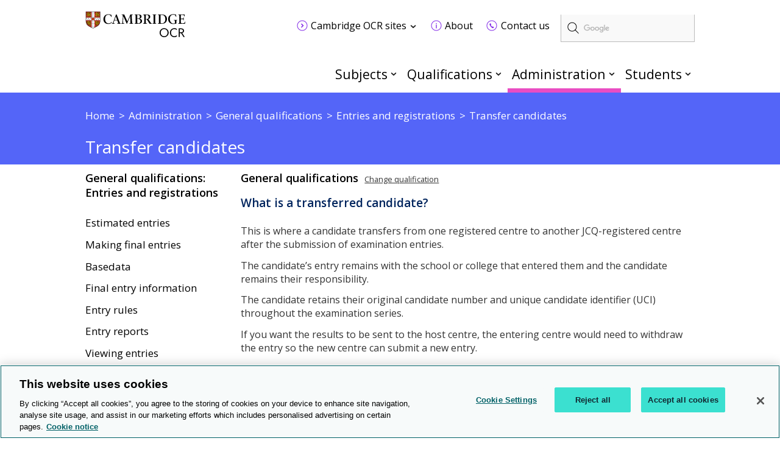

--- FILE ---
content_type: text/html; charset=utf-8
request_url: https://www.ocr.org.uk/administration/general-qualifications/entries-and-registrations/transfer-candidates/
body_size: 10043
content:
<!DOCTYPE html>
<!--[if lt IE 7]><html class="lte9 lte8 lte7 oldie" dir="ltr" lang="en-gb"><![endif]-->
<!--[if IE 7]><html class="lte9 lte8 lte7" dir="ltr" lang="en-gb"><![endif]-->
<!--[if IE 8]><html class="lte9 lte8" dir="ltr" lang="en-gb"><![endif]-->
<!--[if IE 9]><html class="lte9" dir="ltr" lang="en-gb"><![endif]-->
<!--[if gt IE 9]><!--><html dir="ltr" lang="en-gb"><!--<![endif]-->
<head>
    <meta charset="utf-8" />
<!-- OneTrust Cookies Consent Notice start for www.ocr.org.uk -->
<script type="text/javascript" src="https://cdn-ukwest.onetrust.com/consent/018f0bad-fc68-7ae8-824d-d2fc852eec38/OtAutoBlock.js" ></script>
<script src="https://cdn-ukwest.onetrust.com/scripttemplates/otSDKStub.js"  type="text/javascript" charset="UTF-8" data-domain-script="018f0bad-fc68-7ae8-824d-d2fc852eec38" ></script>
<script type="text/javascript">
function OptanonWrapper() { }
</script>
<!-- OneTrust Cookies Consent Notice end for www.ocr.org.uk -->
    <link class="head_Data_Layer" />
            	<script>
			(function(i,s,o,g,r,a,m){i['GoogleAnalyticsObject']=r;i[r]=i[r]||function(){
			(i[r].q=i[r].q||[]).push(arguments)},i[r].l=1*new Date();a=s.createElement(o),
			m=s.getElementsByTagName(o)[0];a.async=1;a.src=g;m.parentNode.insertBefore(a,m)
			})(window,document,'script','https://www.google-analytics.com/analytics.js','ga');

			ga('create', 'UA-1970859-3', 'auto');
			ga('send', 'pageview');
			</script>

                                                    <!-- start Google Tag Manager - Script Section -->
                                                <script>(function(w, d, s, l, i) {w[l] = w[l] || [];w[l].push({'gtm.start':new Date().getTime(),event: 'gtm.js'});
                                                                var f = d.getElementsByTagName(s)[0],j = d.createElement(s),dl = l != 'dataLayer' ? '&l=' + l : '';j.setAttribute('class','optanon-category-C0001');j.async = true;
                                                                j.src ='https://www.googletagmanager.com/gtm.js?id=' + i + dl;f.parentNode.insertBefore(j, f);})
                                                                (window, document, 'script', 'dataLayer', 'GTM-KW7629');
                                                </script>
                                                <!-- End Google Tag Manager - Script Section  -->
 
     <link class = "custom_Script" />  
    
    <title>
        Transfer candidates
    </title>
<meta name="keywords" content="exams officers, exam officers, entries, submitting entries, general qualifications, qualifications, exam board, awarding body, exams, examinations" /><meta name="description" content="We provide exams officers with detailed information for submitting entries for general qualifications." />
    <meta name="viewport" content="width=device-width, minimum-scale=1.0, maximum-scale=2.0, user-scalable=yes" />
    <link rel="stylesheet" href="https://fonts.googleapis.com/css?family=Lato" />
    <link rel="stylesheet" href="https://fonts.googleapis.com/css?family=Source+Sans+Pro:400,600,700">
    <link rel="stylesheet" href="https://fonts.googleapis.com/css2?family=Open+Sans:wght@300;400;600;700" />
    <link rel="icon" href='/assets/img/favicon.ico' />
    <link rel="stylesheet" media="screen" href='/css/local-publication.css' />
    <link rel="stylesheet" media="screen" href='/assets/css/style.css?v=17.4' />
    <link rel="stylesheet" media="print" href='/assets/css/print.css' />
<link rel="stylesheet" media="screen" href="/assets/css/all.min.css" />
    <link rel="stylesheet" media="screen" href="https://cdnjs.cloudflare.com/ajax/libs/font-awesome/4.4.0/css/font-awesome.min.css" />
<link rel="stylesheet" href="https://cdnjs.cloudflare.com/ajax/libs/font-awesome-animation/0.0.10/font-awesome-animation.min.css">
    <link rel="stylesheet" media="print" href='/css/local-business-print.css' />
    <!--[if (IE 7)|(IE 8)]><script type="text/javascript" src="/assets/js/vendor/respond/respond.min.js"></script>
<![endif]-->
    <script type="text/javascript" src="/assets/js/vendor/modernizr/modernizr.custom.min.js"></script>
<script type="text/javascript" src="/assets/js/vendor/jquery/1.11.3/jquery-1.11.3.min.js"></script>
<script type="text/javascript" src="/js/jwplayer.js"></script>
<script type="text/javascript">jwplayer.key='TXhpYTkFgt3jE9QBW5pL9rde2scY7C+eZ+7tLyAdQLc='</script>


    
  
    <link rel="apple-touch-icon" href='/images/icons/apple-touch-icon.png'>
    <script type="application/ld+json">
	 {
	 "@context": "http://schema.org",
	 "@type": "Organization",
	 "name": "Oxford, Cambridge and RSA",
	 "alternateName": "OCR",
	 "url":"http://www.ocr.org.uk/",
	 "logo": "http://www.ocr.org.uk/assets/img/ocr_logo_retina.png",
	 "sameAs" : [ 
	 "https://twitter.com/ocrexams/",
	 "http://www.linkedin.com/company/ocr",
	 "http://www.facebook.com/ocrexams",
	 "https://www.youtube.com/user/ocrexams"
	 ]
	 }
 </script>
          	<script type="text/javascript">
		          (function() {
						var cx = '011407201262849973554:qgvd4lbwv74';
						var gcse = document.createElement('script');
						gcse.type = 'text/javascript';
						gcse.async = true;
						gcse.src = 'https://cse.google.com/cse.js?cx=' + cx;
						gcse.setAttribute('class','optanon-category-C0001');
                        gcse.setAttributeNode(document.createAttribute('data-ot-ignore'));
						var s = document.getElementsByTagName('script')[0];
						s.parentNode.insertBefore(gcse, s);
					  })();
			</script>

</head>
<body id="anchor-top" class="landing-page administration-child">
                                                                     <!-- start Google Tag Manager - No Script Section -->
                                                                <!-- Google Tag Manager -->
                                                                <noscript><iframe src="https://www.googletagmanager.com/ns.html?id=GTM-KW7629"
                                                                height="0" width="0" style="display: none; visibility: hidden"></iframe></noscript>
                                                                <!-- End Google Tag Manager - Script Section  -->

    <form method="post" action="#" id="ctl00" class="global-form">
<div class="aspNetHidden">
<input type="hidden" name="__VIEWSTATE" id="__VIEWSTATE" value="/[base64]" />
</div>

<div class="aspNetHidden">

	<input type="hidden" name="__VIEWSTATEGENERATOR" id="__VIEWSTATEGENERATOR" value="8B3B9EBD" />
</div>
        <a class="skip-link" href="#anchor-main">Skip to main content</a>

<header class="header" role="banner">
    <div class="header_wrap">
<p class="logo">
    <a data-target="#" title="Cambridge OCR homepage" href="/" class="anchor--in-page ">
            <span>Cambridge OCR homepage</span></a>
</p>

<div class="header-controls">

    <label for="search-btn" class="search-btn"><i class="fa fa-search fa-1x"></i></label>

    <label for="menu-btn" class="menu-btn"><i class="fa fa-bars fa-1x"></i></label>    

</div><div class="google-search-container">
		<gcse:searchbox-only resultsUrl="/search/gcs-search/gcsearch.aspx"></gcse:searchbox-only>
	</div><div class="secondary-navigation-header-tray">
			<div class="secondary-navigation-container">
		<div class="secondary-navigation-wrap">
        <div class="secondary-navigation-links">
               <ul class="secondary-navigation-list">
		<li class="contains-dropdown-tray">
<a data-target="/ocr-sites/" title="Cambridge OCR sites" href="/ocr-sites/" class="secondary-navigation-location-link " id="secondary-navigation-location-link-cambridge-ocr-sites">
            <span>Cambridge OCR sites</span></a>		</li>
		<li >
<a href="/about/index.aspx"  title="About" class="link--internal secondary-navigation-icon-about "><span>About</span></a>		</li>
		<li >
<a href="/contact-us/index.aspx"  title="Contact us" class="link--internal secondary-navigation-icon-contact-us "><span>Contact us</span></a>		</li>
    </ul>
    </div>
    </div>
		<div class="tray-dropdown tray-dropdown--thirds" id="cambridge-ocr-sites-dropdown-tray" aria-labelledby="secondary-navigation-location-link-cambridge-ocr-sites">
				<div class="tray-dropdown_group">
					<h2>Administration</h2>
				<ul class="tray-dropdown_group__list">
			<li class="tray-dropdown_group__list-item">
				<a title="Active Results" target="_blank" href="https://activeresults-online.ocr.org.uk/" class="link--external ">
			<span>Active Results</span>
		</a>
			</li>
			<li class="tray-dropdown_group__list-item">
				<a title="Interchange" target="_blank" href="https://interchange.ocr.org.uk/" class="link--external ">
			<span>Interchange</span>
		</a>
			</li>
			<li class="tray-dropdown_group__list-item">
				<a title="My Cambridge" target="_blank" href="https://mycambridge.sso.cambridge.org/" class="link--external ">
			<span>My Cambridge</span>
		</a>
			</li>
			<li class="tray-dropdown_group__list-item">
				<a title="Submit for Assessment" target="_blank" href="https://submitforassessment.cambridgeassessment.org.uk" class="link--external ">
			<span>Submit for Assessment</span>
		</a>
			</li>
			<li class="tray-dropdown_group__list-item">
				<a title="Teach Cambridge" target="_blank" href="https://teachcambridge.org/" class="link--external ">
			<span>Teach Cambridge</span>
		</a>
			</li>
	</ul>
			</div>
			<div class="tray-dropdown_group">
					<h2>Support</h2>
				<ul class="tray-dropdown_group__list">
			<li class="tray-dropdown_group__list-item">
				<a title="ExamBuilder" target="_blank" href="https://exambuilder.ocr.org.uk/" class="link--external ">
			<span>ExamBuilder</span>
		</a>
			</li>
	</ul>
			</div>
			<div class="tray-dropdown_group">
					<h2>FAQs</h2>
				<ul class="tray-dropdown_group__list">
			<li class="tray-dropdown_group__list-item">
				<a title="Online Support Centre" target="_blank" href="https://support.ocr.org.uk/" class="link--external ">
			<span>Online Support Centre</span>
		</a>
			</li>
	</ul>
			</div>
			</div>
	</div>
		</div>    </div>
<div class="navigation">
        <h2 class="hidden" id="navigation_heading">Main navigation</h2>
        <nav aria-labelledby="navigation_heading" role="navigation">
    <ul class="navigation_list">
<li class="navigation_item Subjects">
<a href="/subjects/index.aspx"  title="Subjects" class="anchor--linked-content--internal">Subjects</a>        <div class="secondary-navigation-menu navigation_mega-menu">
            <div class="row yui3-g equal-panels-heights">
                    <div class="yui3-u-1 list">
                        <div class="panels">
<ul class="panels__body">
                    <li>
<a title="Mathematics" href="/subjects/mathematics" class="link--external ">
			<span>Mathematics</span>
		</a>                    </li>
                    <li>
<a title="English" href="/subjects/english" class="link--external ">
			<span>English</span>
		</a>                    </li>
                    <li>
<a title="Geography" href="/subjects/geography" class="link--external ">
			<span>Geography</span>
		</a>                    </li>
                    <li>
<a title="History" href="/subjects/history" class="link--external ">
			<span>History</span>
		</a>                    </li>
                    <li>
<a title="Biology" href="/subjects/biology" class="link--external ">
			<span>Biology</span>
		</a>                    </li>
                    <li>
<a title="Chemistry" href="/subjects/chemistry" class="link--external ">
			<span>Chemistry</span>
		</a>                    </li>
                    <li>
<a title="Physics" href="/subjects/physics" class="link--external ">
			<span>Physics</span>
		</a>                    </li>
                    <li>
<a title="Science" href="/subjects/science" class="link--external ">
			<span>Science</span>
		</a>                    </li>
                    <li>
<a title="Computer science and ICT" href="/subjects/computing" class="link--external ">
			<span>Computer science and ICT</span>
		</a>                    </li>
                    <li>
<a title="Business" href="/subjects/business" class="link--external ">
			<span>Business</span>
		</a>                    </li>
                    <li>
<a title="PE and sport" href="/subjects/pe-sport-leisure/" class="link--external ">
			<span>PE and sport</span>
		</a>                    </li>
            </ul>							<footer>
								<a title="See all subjects" href="/subjects/" class="link--external readMore">
				See all subjects
			</a>
							</footer>
                        </div>
                    </div>
            </div>
        </div>
    </li><li class="navigation_item Qualifications">
<a href="/qualifications/index.aspx"  title="Qualifications" class="anchor--linked-content--internal">Qualifications</a>        <div class="secondary-navigation-menu navigation_mega-menu">
            <div class="row yui3-g equal-panels-heights">
                    <div class="yui3-u-1 list">
                        <div class="panels">
<ul class="panels__body">
                    <li>
<a title="AS and A Level" href="/qualifications/as-and-a-level" class="link--external ">
			<span>AS and A Level</span>
		</a>                    </li>
                    <li>
<a title="GCSE" href="/qualifications/gcse/" class="link--external ">
			<span>GCSE</span>
		</a>                    </li>
                    <li>
<a title="Entry Level" href="/qualifications/entry-level/" class="link--external ">
			<span>Entry Level</span>
		</a>                    </li>
                    <li>
<a title="Cambridge Advanced Nationals" href="/qualifications/cambridge-advanced-nationals/" class="link--external ">
			<span>Cambridge Advanced Nationals</span>
		</a>                    </li>
                    <li>
<a title="Cambridge Technicals" href="/qualifications/cambridge-technicals/" class="link--external ">
			<span>Cambridge Technicals</span>
		</a>                    </li>
                    <li>
<a title="Cambridge Nationals" href="/qualifications/cambridge-nationals/" class="link--external ">
			<span>Cambridge Nationals</span>
		</a>                    </li>
                    <li>
<a title="Core Maths" href="/qualifications/core-maths/" class="link--external ">
			<span>Core Maths</span>
		</a>                    </li>
            </ul>							<footer>
								<a title="See all qualifications" href="/qualifications/" class="link--external readMore">
				See all qualifications
			</a>
							</footer>
                        </div>
                    </div>
            </div>
        </div>
    </li><li class="navigation_item Administration">
<a href="/administration/index.aspx"  title="Administration" class="anchor--linked-content--internal">Administration</a>        <div class="secondary-navigation-menu navigation_mega-menu">
            <div class="row yui3-g equal-panels-heights">
                            <div class="yui3-u-1 yui3-u-md-13-24 list">
                                <div class="panels">
<ul class="panels__body">
                    <li>
<a href="/administration/admin-overviews/index.aspx"  title="Overviews" class="link--internal "><span>Overviews</span></a>                    </li>
                    <li>
<a href="/administration/preparation/index.aspx"  title="Preparation" class="link--internal "><span>Preparation</span></a>                    </li>
                    <li>
<a href="/administration/make-entries/index.aspx"  title="Entries" class="link--internal "><span>Entries</span></a>                    </li>
                    <li>
<a href="/administration/assessment/index.aspx"  title="Assessment" class="link--internal "><span>Assessment</span></a>                    </li>
                    <li>
<a href="/administration/results/index.aspx"  title="Results" class="link--internal "><span>Results</span></a>                    </li>
                    <li>
<a href="/administration/post-results/index.aspx"  title="Post-results services" class="link--internal "><span>Post-results services</span></a>                    </li>
                    <li>
<a href="/administration/certificates/index.aspx"  title="Certificates" class="link--internal "><span>Certificates</span></a>                    </li>
                    <li>
<a href="/administration/support-and-tools/index.aspx"  title="Support and tools" class="link--internal "><span>Support and tools</span></a>                    </li>
            </ul>							<footer>
								<a href="/administration/index.aspx"  title="Administration" class="link--internal readMore">Administration</a>							</footer>
                                </div>
                            </div>
                            <div class="yui3-u-1 yui3-u-md-11-24 blocks">
                                <div class="panels">
                                    <ul class="panels__body">
                    <li>
<a title="Interchange" target="_blank" href="https://interchange.ocr.org.uk/" class="link--external ">
			<span>Interchange</span>
		</a>                    </li>
                    <li>
<a href="/administration/basedata/index.aspx"  title="Basedata" class="link--internal "><span>Basedata</span></a>                    </li>
                    <li>
<a href="/administration/grade-boundaries/index.aspx"  title="Grade boundaries" class="link--internal "><span>Grade boundaries</span></a>                    </li>
                    <li>
<a href="/administration/key-dates-and-timetables/index.aspx"  title="Key dates and timetables" class="link--internal "><span>Key dates and timetables</span></a>                    </li>
            </ul>
                                </div>
                            </div>
            </div>
        </div>
    </li><li class="navigation_item more no-js mobile-up-hide">
            <a href="javascript:void(0)">More</a>
        
    </li><li class="navigation_item Students hide-mobile">
<a href="/students/index.aspx"  title="Students" class="anchor--linked-content--internal">Students</a>        <div class="secondary-navigation-menu navigation_mega-menu">
            <div class="row yui3-g equal-panels-heights">
                    <div class="yui3-u-1 list">
                        <div class="panels">
<ul class="panels__body">
                    <li>
<a href="/qualifications/past-paper-finder/index.aspx"  title="Past papers" class="link--internal "><span>Past papers</span></a>                    </li>
                    <li>
<a href="/students/replacing-lost-certificates/index.aspx"  title="Replacement certificates" class="link--internal "><span>Replacement certificates</span></a>                    </li>
                    <li>
<a href="/administration/key-dates-and-timetables/index.aspx"  title="Exam dates and timetables" class="link--internal "><span>Exam dates and timetables</span></a>                    </li>
                    <li>
<a href="/students/getting-your-results/index.aspx"  title="Getting your results" class="link--internal "><span>Getting your results</span></a>                    </li>
                    <li>
<a href="/qualifications/cambridge-nationals/convert-raw-marks-to-ums/index.aspx"  title="Convert raw marks to UMS" class="link--internal "><span>Convert raw marks to UMS</span></a>                    </li>
                    <li>
<a href="/students/private-candidates/index.aspx"  title="Private candidates" class="link--internal "><span>Private candidates</span></a>                    </li>
                    <li>
<a href="/about/exams-explained/index.aspx"  title="Exams explained" class="link--internal "><span>Exams explained</span></a>                    </li>
                    <li>
<a href="/students/exam-support/managing-stress/index.aspx"  title="Managing stress" class="link--internal "><span>Managing stress</span></a>                    </li>
            </ul>							<footer>
								<a title="More for students" href="/students/" class="link--external readMore">
				More for students
			</a>
							</footer>
                        </div>
                    </div>
            </div>
        </div>
    </li><li class="navigation_item Students mobile-up-hide js-active">
<a href="/students/index.aspx"  title="Students" class="anchor--linked-content--internal">Students</a>        <div class="secondary-navigation-menu navigation_mega-menu">
            <div class="row yui3-g equal-panels-heights">
                    <div class="yui3-u-1 list">
                        <div class="panels">
<ul class="panels__body">
                    <li>
<a href="/qualifications/past-paper-finder/index.aspx"  title="Past papers" class="link--internal "><span>Past papers</span></a>                    </li>
                    <li>
<a href="/students/replacing-lost-certificates/index.aspx"  title="Replacement certificates" class="link--internal "><span>Replacement certificates</span></a>                    </li>
                    <li>
<a href="/administration/key-dates-and-timetables/index.aspx"  title="Exam dates and timetables" class="link--internal "><span>Exam dates and timetables</span></a>                    </li>
                    <li>
<a href="/students/getting-your-results/index.aspx"  title="Getting your results" class="link--internal "><span>Getting your results</span></a>                    </li>
                    <li>
<a href="/qualifications/cambridge-nationals/convert-raw-marks-to-ums/index.aspx"  title="Convert raw marks to UMS" class="link--internal "><span>Convert raw marks to UMS</span></a>                    </li>
                    <li>
<a href="/students/private-candidates/index.aspx"  title="Private candidates" class="link--internal "><span>Private candidates</span></a>                    </li>
                    <li>
<a href="/about/exams-explained/index.aspx"  title="Exams explained" class="link--internal "><span>Exams explained</span></a>                    </li>
                    <li>
<a href="/students/exam-support/managing-stress/index.aspx"  title="Managing stress" class="link--internal "><span>Managing stress</span></a>                    </li>
            </ul>							<footer>
								<a title="More for students" href="/students/" class="link--external readMore">
				More for students
			</a>
							</footer>
                        </div>
                    </div>
            </div>
        </div>
    </li><li class="navigation_item OCRSites js-active mobile-up-hide">
<a href="/ocr-sites/index.aspx"  title="Cambridge OCR Sites" class="anchor--linked-content--internal">Cambridge OCR Sites</a>        <div class="secondary-navigation-menu navigation_mega-menu">
            <div class="row yui3-g equal-panels-heights">
                    <div class="yui3-u-1 list">
                        <div class="panels">
<ul class="panels__body">
                    <li>
<a title="Active Results" target="_blank" href="https://activeresults-online.ocr.org.uk/" class="link--external ">
			<span>Active Results</span>
		</a>                    </li>
                    <li>
<a title="Interchange" target="_blank" href="https://interchange.ocr.org.uk/" class="link--external ">
			<span>Interchange</span>
		</a>                    </li>
                    <li>
<a title="Submit for Assessment" target="_blank" href="https://submitforassessment.cambridgeassessment.org.uk/" class="link--external ">
			<span>Submit for Assessment</span>
		</a>                    </li>
                    <li>
<a title="Teach Cambridge" target="_blank" href="https://teachcambridge.org/" class="link--external ">
			<span>Teach Cambridge</span>
		</a>                    </li>
                    <li>
<a title="ExamBuilder" target="_blank" href="https://exambuilder.ocr.org.uk/" class="link--external ">
			<span>ExamBuilder</span>
		</a>                    </li>
                    <li>
<a title="Online Support Centre" target="_blank" href="https://support.ocr.org.uk/" class="link--external ">
			<span>Online Support Centre</span>
		</a>                    </li>
            </ul>                        </div>
                    </div>
            </div>
        </div>
    </li><li class="navigation_item About js-active mobile-up-hide">
<a href="/about/index.aspx"  title="About" class="anchor--linked-content--internal">About</a>        
    </li><li class="navigation_item ContactUs js-active mobile-up-hide">
<a href="/contact-us/index.aspx"  title="Contact us" class="anchor--linked-content--internal">Contact us</a>        
    </li></ul>
</nav>
    </div><div class="mobile_navigation">
        <h2 class="hidden" id="navigation_heading"></h2>
        <nav aria-labelledby="navigation_heading" role="navigation">
    <ul class="mobile_navigation_list">
   <span class="close-btn"></span>
<li class="mobile-submenu">
       
<a href="/subjects/index.aspx"  title="Subjects" class="anchor--linked-content--internal">Subjects</a>            <span class="mbl-arrow"></span>
       
<ul class="mobile-submenu-items">
<li>
<a title="Mathematics" href="/subjects/mathematics" class="link--external ">
			<span>Mathematics</span>
		</a>                    </li>
                    <li>
<a title="English" href="/subjects/english" class="link--external ">
			<span>English</span>
		</a>                    </li>
                    <li>
<a title="Geography" href="/subjects/geography" class="link--external ">
			<span>Geography</span>
		</a>                    </li>
                    <li>
<a title="History" href="/subjects/history" class="link--external ">
			<span>History</span>
		</a>                    </li>
                    <li>
<a title="Biology" href="/subjects/biology" class="link--external ">
			<span>Biology</span>
		</a>                    </li>
                    <li>
<a title="Chemistry" href="/subjects/chemistry" class="link--external ">
			<span>Chemistry</span>
		</a>                    </li>
                    <li>
<a title="Physics" href="/subjects/physics" class="link--external ">
			<span>Physics</span>
		</a>                    </li>
                    <li>
<a title="Science" href="/subjects/science" class="link--external ">
			<span>Science</span>
		</a>                    </li>
                    <li>
<a title="Computer science and ICT" href="/subjects/computing" class="link--external ">
			<span>Computer science and ICT</span>
		</a>                    </li>
                    <li>
<a title="Business" href="/subjects/business" class="link--external ">
			<span>Business</span>
		</a>                    </li>
                    <li>
<a title="PE and sport" href="/subjects/pe-sport-leisure/" class="link--external ">
			<span>PE and sport</span>
		</a>                    </li>							<footer>
								<a title="See all subjects" href="/subjects/" class="link--external readMore">
				See all subjects
			</a>
							</footer>
</ul>       

</li><li class="mobile-submenu">
       
<a href="/qualifications/index.aspx"  title="Qualifications" class="anchor--linked-content--internal">Qualifications</a>            <span class="mbl-arrow"></span>
       
<ul class="mobile-submenu-items">
<li>
<a title="AS and A Level" href="/qualifications/as-and-a-level" class="link--external ">
			<span>AS and A Level</span>
		</a>                    </li>
                    <li>
<a title="GCSE" href="/qualifications/gcse/" class="link--external ">
			<span>GCSE</span>
		</a>                    </li>
                    <li>
<a title="Entry Level" href="/qualifications/entry-level/" class="link--external ">
			<span>Entry Level</span>
		</a>                    </li>
                    <li>
<a title="Cambridge Advanced Nationals" href="/qualifications/cambridge-advanced-nationals/" class="link--external ">
			<span>Cambridge Advanced Nationals</span>
		</a>                    </li>
                    <li>
<a title="Cambridge Technicals" href="/qualifications/cambridge-technicals/" class="link--external ">
			<span>Cambridge Technicals</span>
		</a>                    </li>
                    <li>
<a title="Cambridge Nationals" href="/qualifications/cambridge-nationals/" class="link--external ">
			<span>Cambridge Nationals</span>
		</a>                    </li>
                    <li>
<a title="Core Maths" href="/qualifications/core-maths/" class="link--external ">
			<span>Core Maths</span>
		</a>                    </li>							<footer>
								<a title="See all qualifications" href="/qualifications/" class="link--external readMore">
				See all qualifications
			</a>
							</footer>
</ul>       

</li><li class="mobile-submenu">
       
<a href="/administration/index.aspx"  title="Administration" class="anchor--linked-content--internal">Administration</a>            <span class="mbl-arrow"></span>
       
<ul class="mobile-submenu-items">
<li>
<a href="/administration/admin-overviews/index.aspx"  title="Overviews" class="link--internal "><span>Overviews</span></a>                    </li>
                    <li>
<a href="/administration/preparation/index.aspx"  title="Preparation" class="link--internal "><span>Preparation</span></a>                    </li>
                    <li>
<a href="/administration/make-entries/index.aspx"  title="Entries" class="link--internal "><span>Entries</span></a>                    </li>
                    <li>
<a href="/administration/assessment/index.aspx"  title="Assessment" class="link--internal "><span>Assessment</span></a>                    </li>
                    <li>
<a href="/administration/results/index.aspx"  title="Results" class="link--internal "><span>Results</span></a>                    </li>
                    <li>
<a href="/administration/post-results/index.aspx"  title="Post-results services" class="link--internal "><span>Post-results services</span></a>                    </li>
                    <li>
<a href="/administration/certificates/index.aspx"  title="Certificates" class="link--internal "><span>Certificates</span></a>                    </li>
                    <li>
<a href="/administration/support-and-tools/index.aspx"  title="Support and tools" class="link--internal "><span>Support and tools</span></a>                    </li>							<footer>
								<a href="/administration/index.aspx"  title="Administration" class="link--internal readMore">Administration</a>							</footer>
<li>
<a title="Interchange" target="_blank" href="https://interchange.ocr.org.uk/" class="link--external ">
			<span>Interchange</span>
		</a>                    </li>
                    <li>
<a href="/administration/basedata/index.aspx"  title="Basedata" class="link--internal "><span>Basedata</span></a>                    </li>
                    <li>
<a href="/administration/grade-boundaries/index.aspx"  title="Grade boundaries" class="link--internal "><span>Grade boundaries</span></a>                    </li>
                    <li>
<a href="/administration/key-dates-and-timetables/index.aspx"  title="Key dates and timetables" class="link--internal "><span>Key dates and timetables</span></a>                    </li></ul>       

</li><li class="mobile-submenu">
       
<a href="/students/index.aspx"  title="Students" class="anchor--linked-content--internal">Students</a>            <span class="mbl-arrow"></span>
       
<ul class="mobile-submenu-items">
<li>
<a href="/qualifications/past-paper-finder/index.aspx"  title="Past papers" class="link--internal "><span>Past papers</span></a>                    </li>
                    <li>
<a href="/students/replacing-lost-certificates/index.aspx"  title="Replacement certificates" class="link--internal "><span>Replacement certificates</span></a>                    </li>
                    <li>
<a href="/administration/key-dates-and-timetables/index.aspx"  title="Exam dates and timetables" class="link--internal "><span>Exam dates and timetables</span></a>                    </li>
                    <li>
<a href="/students/getting-your-results/index.aspx"  title="Getting your results" class="link--internal "><span>Getting your results</span></a>                    </li>
                    <li>
<a href="/qualifications/cambridge-nationals/convert-raw-marks-to-ums/index.aspx"  title="Convert raw marks to UMS" class="link--internal "><span>Convert raw marks to UMS</span></a>                    </li>
                    <li>
<a href="/students/private-candidates/index.aspx"  title="Private candidates" class="link--internal "><span>Private candidates</span></a>                    </li>
                    <li>
<a href="/about/exams-explained/index.aspx"  title="Exams explained" class="link--internal "><span>Exams explained</span></a>                    </li>
                    <li>
<a href="/students/exam-support/managing-stress/index.aspx"  title="Managing stress" class="link--internal "><span>Managing stress</span></a>                    </li>							<footer>
								<a title="More for students" href="/students/" class="link--external readMore">
				More for students
			</a>
							</footer>
</ul>       

</li><li class="mobile-submenu">
       
<a href="/ocr-sites/index.aspx"  title="Cambridge OCR Sites" class="anchor--linked-content--internal">Cambridge OCR Sites</a>            <span class="mbl-arrow"></span>
       
<ul class="mobile-submenu-items">
<li>
<a title="Active Results" target="_blank" href="https://activeresults-online.ocr.org.uk/" class="link--external ">
			<span>Active Results</span>
		</a>                    </li>
                    <li>
<a title="Interchange" target="_blank" href="https://interchange.ocr.org.uk/" class="link--external ">
			<span>Interchange</span>
		</a>                    </li>
                    <li>
<a title="Submit for Assessment" target="_blank" href="https://submitforassessment.cambridgeassessment.org.uk/" class="link--external ">
			<span>Submit for Assessment</span>
		</a>                    </li>
                    <li>
<a title="Teach Cambridge" target="_blank" href="https://teachcambridge.org/" class="link--external ">
			<span>Teach Cambridge</span>
		</a>                    </li>
                    <li>
<a title="ExamBuilder" target="_blank" href="https://exambuilder.ocr.org.uk/" class="link--external ">
			<span>ExamBuilder</span>
		</a>                    </li>
                    <li>
<a title="Online Support Centre" target="_blank" href="https://support.ocr.org.uk/" class="link--external ">
			<span>Online Support Centre</span>
		</a>                    </li></ul>       

</li><li class="mobile-submenu">
       
<a href="/about/index.aspx"  title="About" class="anchor--linked-content--internal">About</a>            <span class="mbl-arrow"></span>
       
       

</li><li class="mobile-submenu">
       
<a href="/contact-us/index.aspx"  title="Contact us" class="anchor--linked-content--internal">Contact us</a>            <span class="mbl-arrow"></span>
       
       

</li></span>
</ul>
</nav>
    </div></header>

    <main class="bg--image new--theme two-col-child-page admin-child" id="anchor-main" role="main">
		<header class="subHeader custom_subHeader header-bg-blue-sky" id="content_subheader">
			<div class="innerSubheader only-breadcrumb">
				<div class="breadcrumb-container">
						<nav class="breadcrumbs"><ul>
    <li class="&#xA;					b-0"><a target="_self" href="/" title="Home"><span class="text">Home</span></a></li>
    <li class="&#xA;					b-1"><a target="_self" href="/administration" title="Administration"><span class="text">Administration</span></a></li>
    <li class="&#xA;					b-2"><a target="_self" href="/administration/general-qualifications" title="General qualifications"><span class="text">General qualifications</span></a></li>
    <li class="&#xA;							b-3 last-parent&#xA;						"><a target="_self" href="/administration/general-qualifications/entries-and-registrations" title="Entries and registrations"><span class="text">Entries and registrations</span></a></li>
    <li class="last-child">Transfer candidates</li>
  </ul></nav>



<script type="text/javascript">

    $(document).ready(function () {
        $('.breadcrumb, .breadcrumbs').breadcrumb();
    });

</script>
				</div>
			</div>
												<h1 class="main-header-title">
													Transfer candidates
												</h1>
				<div class="child-headers-container">
                                    <div class="child-header">
                                        
					
					<h1>
						
							<span class="inner-heading">
								Transfer candidates
							</span>
						
					</h1>
                                       </div>
                                    
                                          <div class="hamburger-leftNav">
                                             <i class="fa fa-bars"></i>
                                        </div>
                                                
				</div>                            <div class="hamleftNav-container">
											<ul class="landingLinks">
  <li><a href="/administration/general-qualifications/entries-and-registrations/estimated-entries">Estimated entries</a></li>
  <li><a href="/administration/general-qualifications/entries-and-registrations/making-final-entries">Making final entries</a></li>
  <li><a href="/administration/general-qualifications/entries-and-registrations/basedata">Basedata</a></li>
  <li><a href="/administration/general-qualifications/entries-and-registrations/final-entry-information">Final entry information</a></li>
  <li><a href="/administration/general-qualifications/entries-and-registrations/entry-rules">Entry rules</a></li>
  <li><a href="/administration/general-qualifications/entries-and-registrations/entry-reports">Entry reports</a></li>
  <li><a href="/administration/general-qualifications/entries-and-registrations/final-entry-checks">Viewing entries</a></li>
  <li><a href="/administration/general-qualifications/entries-and-registrations/amendments-and-withdrawals">Amendments and withdrawals</a></li>
  <li class="selected"><a href="/administration/general-qualifications/entries-and-registrations/transfer-candidates">Transfer candidates</a></li>
</ul>
										
										
										
			
		</header>
        <div class="banner">
            <div class="banner_container">
                <div id="landingPg" class="box landingPage header-bg-blue-sky">
                    <!--googleon: index-->
                    <div class="body">  
                        <div class="yui3-g mainContentsContainer">
                            <aside id="col-1" class="yui3-u-1 yui3-u-md-1-4 col-1">
									<div id="parent-navigation-link" class="equal-height leftHandHeading yui3-c">
										<h2> 
											<a href="../">General qualifications: Entries and registrations</a>	
										</h2>
									</div>
								<div class="quick--link--container">
									<h3 class="quick--link--header">Quick Links</h3>
									<div class="quick--link--body yui3-c">	
													<ul class="landingLinks">
  <li><a href="/administration/general-qualifications/entries-and-registrations/estimated-entries">Estimated entries</a></li>
  <li><a href="/administration/general-qualifications/entries-and-registrations/making-final-entries">Making final entries</a></li>
  <li><a href="/administration/general-qualifications/entries-and-registrations/basedata">Basedata</a></li>
  <li><a href="/administration/general-qualifications/entries-and-registrations/final-entry-information">Final entry information</a></li>
  <li><a href="/administration/general-qualifications/entries-and-registrations/entry-rules">Entry rules</a></li>
  <li><a href="/administration/general-qualifications/entries-and-registrations/entry-reports">Entry reports</a></li>
  <li><a href="/administration/general-qualifications/entries-and-registrations/final-entry-checks">Viewing entries</a></li>
  <li><a href="/administration/general-qualifications/entries-and-registrations/amendments-and-withdrawals">Amendments and withdrawals</a></li>
  <li class="selected"><a href="/administration/general-qualifications/entries-and-registrations/transfer-candidates">Transfer candidates</a></li>
</ul>
										
										
										
                                                                                
									</div>
								</div>
                            </aside>
                            <div id="col-2" class="yui3-u-1 yui3-u-md-3-4 col-2">
                                <div class="yui3-c">
										<div class="page-heading-child equal-height">
												<div class="qual-switcher-control row">
														<h2>General qualifications</h2>
<a href="#" class="desktop" >Change qualification</a>
						<a href="#" class="mobile" >Change</a>												</div>
										</div>
<div class="qual-switcher qual-switcher-dropdown-box row yui3-g">
			<div class="yui3-u-1">
				<div class="yui3-c">
						<h2>Choose your qualification</h2>
					<div class="qual-switcher_max-width yui3-g">
								<div class="yui3-u-1 yui3-u-md-1-2">	
									<ul>
												<li>
													<div class="yui3-c">
															<a href="/administration/general-qualifications/entries-and-registrations/transfer-candidates/index.aspx"><span class="qual-switcher_heading">General qualifications</span>
																	<span class="qual-switcher_detail">AS and A Level, Core Maths, Entry Level Certificate, <br/>FSMQ, GCSE and Projects</span></a>													</div>
												</li>
												<li>
													<div class="yui3-c">
															<a href="/administration/cambridge-nationals/entries-and-registrations/transfer-candidates/index.aspx"><span class="qual-switcher_heading">Cambridge Nationals</span></a>													</div>
												</li>
												<li>
													<div class="yui3-c">
															<a href="/administration/enrichment-qualifications/entries-and-registrations/transfer-candidates/index.aspx"><span class="qual-switcher_heading">Enrichment qualifications</span></a>													</div>
												</li>
									</ul>
								</div>
								<div class="yui3-u-1 yui3-u-md-1-2">	
									<ul>
													<li>
														<div class="yui3-c">
																<a href="/administration/cambridge-technicals/entries-and-registrations/transfer-candidates/index.aspx"><span class="qual-switcher_heading">Cambridge Technicals</span></a>														</div>
													</li>
													<li>
														<div class="yui3-c">
																<a href="/administration/cambridge-advanced-nationals/entries-and-registrations/transfer-candidates/index.aspx"><span class="qual-switcher_heading">Cambridge Advanced Nationals</span></a>														</div>
													</li>
													<li>
														<div class="yui3-c">
																<a href="/administration/other-vocational-qualifications/entries-and-registrations/index.aspx"><span class="qual-switcher_heading">Other vocational qualifications</span></a>														</div>
													</li>
									</ul>
								</div>
					</div>
				</div>
			</div>
		</div>                                    
                                    <div id="what-is-a-transferred-candidate-" class="panels panel--pad qual-content-block global-panel-margin row">
    


        <div class="panel__body">

<h3 class="section">What is a transferred candidate?</h3>
<p>This is where a candidate transfers from one registered centre to another JCQ-registered centre after the submission of examination entries.</p>
<p>The candidate’s entry remains with the school or college that entered them and the candidate remains their responsibility.</p>
<p>The candidate retains their original candidate number and unique candidate identifier (UCI) throughout the examination series.</p>
<p>If you want the results to be sent to the host centre, the entering centre would need to withdraw the entry so the new centre can submit a new entry.</p>
<p>Only timetabled exams can be transferred; non-examined components such as non-exam assessment, coursework and practical assessments are excluded from these arrangements.</p>
<p>We charge an administrative fee for the transfer of each candidate. Details can be found in the <a href="/administration/fees/index.aspx"  >fees list</a>.</p>
<p>Any administrative fees charged by the host centre are the responsibility of the entering centre.</p>        </div>





</div><div id="how-to-arrange-a-candidate-transfer" class="panels panel--pad qual-content-block global-panel-margin row">
    


        <div class="panel__body">

<h3 class="section">How to arrange a candidate transfer</h3>
<ol class="ocr-new-numbered-list">
<li>Check the transfer is allowed by referring to the JCQ Guidance Notes Concerning Transferred Candidates, available from the <a href="https://www.jcq.org.uk/exams-office/online-forms/" target="_blank">JCQ website</a>. </li>
<li>Access the Centre Admin Portal (CAP): log in to <a href="https://interchange.ocr.org.uk/" title="opens in a new window" target="_blank">Interchange</a>, hover over ‘JCQ Centre Admin Portal’ and then click on ‘JCQ Centre Admin Portal’ again in the left-hand menu.</li>
<li>The entering centre completes and submits stage 1 of the CAP online form.</li>
<li>An email is sent to the host centre. The host centre then completes stage 2 of the CAP online form by the relevant deadline (see <a href="/administration/key-dates-and-timetables/index.aspx"  >key dates</a>).</li>
</ol>        </div>





</div><div id="what-happens-next-" class="panels panel--pad qual-content-block global-panel-margin row">
    

        <header class="panel__header">
            <h3>
                What happens next?
            </h3>
        </header>

        <div class="panel__body">

<ol class="ocr-new-numbered-list">
<li>We’ll email both the entering and host centres to tell you whether the transfer is accepted or declined.</li>
<li>Where necessary, arrangements must be made between the two centres to complete any internal assessments and the associated marks must be submitted to us with the entering centre’s marks.</li>
<li>We'll email the attendance register and labels to the host centre a few days before the exam.</li>
<li>The host centre will download stationery, question papers and other essential materials from our secure system, <a href="https://digitalfiledespatch.ocr.org.uk.">Digital File Despatch</a>*. </li>
<li>For examinations, the entering centre completes the attendance register to show the candidate has transferred to another centre by writing ‘Transferred to/T [centre number]’ next to the candidate name. Please leave both the ‘Absent’ and ‘Present’ boxes blank to prevent a delay in issuing the candidates' results.</li>
<li>Lastly, results and certificates will be sent to the entering centre.</li>
</ol>
<p class="footnote last">*If the host centre has not used Digital File Despatch before, we will create an account for them. Automatically generated emails will be sent when materials are available to download.</p>        </div>




        <a href="#" class="go-to-top"><i class="fa fa-arrow-up icon"></i><span>Top of page</span></a>

</div><div id="null" class="panels panel--pad qual-content-block global-panel-margin row">
    







</div>                                    
                                </div>
                            </div>
                        </div>
                    </div>
                    <!--googleoff: index-->
                </div>
            </div>
        </div>
    </main>

<footer class="global-footer" role="contentinfo">
	  <div class="footer_wrap">
					<div class="footer_container-wrap--left">
<div class="footer_container">
	<ul class="footer_container__list">
			 <li class="footer_container__list-item">
			 <a title="Facebook" target="_blank" href="https://www.facebook.com/cambridgeocr" class="link--external footer_link--img">
				<img src="/Images/facebook-white-60px.png"  alt="" />
			<span>Facebook</span>			
		</a>
			 </li>
			 <li class="footer_container__list-item">
			 <a title="Instagram" target="_blank" href="https://instagram.com/cambridgeocr" class="link--external footer_link--img">
				<img src="/Images/instagram-white-60px.png"  alt="" />
			<span>Instagram</span>			
		</a>
			 </li>
			 <li class="footer_container__list-item">
			 <a title="LinkedIn" target="_blank" href="https://www.linkedin.com/company/cambridge-ocr" class="link--external footer_link--img">
				<img src="/Images/linkedin-white-60px.png"  alt="" />
			<span>LinkedIn</span>			
		</a>
			 </li>
			 <li class="footer_container__list-item">
			 <a title="Tiktok" target="_blank" href="https://tiktok.com/@cambridgeocr" class="link--external footer_link--img">
				<img src="/Images/tiktok-white-60px.png"  alt="" />
			<span>Tiktok</span>			
		</a>
			 </li>
			 <li class="footer_container__list-item">
			 <a title="X" target="_blank" href="https://x.com/cambridgeocr" class="link--external footer_link--img">
				<img src="/Images/x-white-60px.png"  alt="" />
			<span>X</span>			
		</a>
			 </li>
			 <li class="footer_container__list-item">
			 <a title="YouTube" target="_blank" href="https://www.youtube.com/@CambridgeOCR" class="link--external footer_link--img">
				<img src="/Images/youtube-white-60px.png"  alt="" />
			<span>YouTube</span>			
		</a>
			 </li>

	</ul>
		<p class="footer_utility-desktop">© Cambridge OCR <script language="javascript" type="text/javascript">

var today = new Date()
var year = today.getFullYear()
document.write(year)
</script></p>
 </div><div class="footer_container">
	<ul class="footer_container__list">
			<li class="footer_container__list-item">
			 <a href="/about/our-policies/website-policies/terms-and-conditions/index.aspx"  title="Terms and conditions" class="link--internal "><span>Terms and conditions</span></a>			</li>	 	 
			<li class="footer_container__list-item">
			 <a href="/about/our-policies/website-policies/privacy-policy/index.aspx"  title="Privacy policy" class="link--internal "><span>Privacy policy</span></a>			</li>	 	 
			<li class="footer_container__list-item">
			 <a href="/about/our-policies/website-policies/accessibility/index.aspx"  title="Accessibility" class="link--internal "><span>Accessibility</span></a>			</li>	 	 
			<li class="footer_container__list-item">
			 <a title="Statement on modern slavery" target="_blank" href="https://www.cambridge.org/people-and-planet/anti-slavery-and-human-trafficking" class="link--external ">
			<span>Statement on modern slavery</span>
		</a>
			</li>	 	 
			<li class="footer_container__list-item">
			 <a href="/about/our-policies/website-policies/cookie-policy/index.aspx"  title="Use of cookies" class="link--internal "><span>Use of cookies</span></a>			</li>	 	 
			<li class="footer_container__list-item">
			 <a href="/about/our-policies/copyright/index.aspx"  title="Copyright statement" class="link--internal "><span>Copyright statement</span></a>			</li>	 	 
	</ul>	
 </div>					</div>
				<div class="footer_container-wrap--right">								
					<p class="footer_utility-mobile">© Cambridge OCR <script language="javascript" type="text/javascript">


var today = new Date()
var year = today.getFullYear()
document.write(year) </script></p>
<div class="footer_container">
		<ul class="footer_container__list">
				<li class="footer_container__list-item">
					<a title="Cambridge University Press & Assessment" target="_blank" href="https://www.cambridge.org/" class="link--external footer_link--img">
        <img src="/Images/cambridge-press-assessment-landscape-logo-280x55.png"  class="image--small " alt="" />
    </a>
				</li>
		</ul>
</div>				
				</div>
	  </div>
	</footer><script type="text/javascript">
jQuery(function($) {
    $('.searchResultContainer ol li a[href$=".pdf"], .carousel_item h2 a[href$=".pdf"], .carousel_caption a.btn[href$=".pdf"]').attr('target', '_blank');
});
	</script><script type="text/javascript" src="/js/new-qual-page-beta.js?ver=1.4"></script><!-- Start of HubSpot Embed Code -->
<script type="text/javascript" id="hs-script-loader" async defer src="//js.hs-scripts.com/4123326.js"></script>
<!-- End of HubSpot Embed Code -->

<!-- Start of HubSpot Embed Code -->
<script type="text/javascript" id="hs-script-loader" async defer src="//js.hs-scripts.com/4123326.js?businessUnitId=2000026"></script>
<!-- End of HubSpot Embed Code --></form>

        <script type="text/javascript" src="/assets/js/vendor/jquery-migrate/jquery-migrate-1.2.1.js"></script>
<script type="text/javascript" src="/assets/js/vendor/jquery-ui/1.11.4/jquery-ui.min.js"></script>
<script type="text/javascript" src="/assets/js/vendor/accessible-mega-menu/jquery-accessibleMegaMenu--modified.js"></script>
<script type="text/javascript" src="/assets/js/vendor/jquery.clickable/jquery.clickable.min.js"></script>
<script type="text/javascript" src="/assets/js/vendor/flexslider/jquery.flexslider-modified-min.js?v=2.0"></script>
<script type="text/javascript" src="/assets/js/vendor/jquery-match-height-master/jquery.matchHeight.js"></script>
<script type="text/javascript" src="/js/jquery.cookie.js"></script>
<script type="text/javascript" src="/js/jquery.fancybox--modified.js"></script>
<script type="text/javascript" src="/js/eventCarousel.js"></script>
<script type="text/javascript" src="/js/dropdown.js"></script>
<script type="text/javascript" src="/js/accordian.js"></script>
<script type="text/javascript" src="/js/sitemap-accordion.js"></script>
<script type="text/javascript" src="/js/browser.js"></script>
<script type="text/javascript" src="/js/imagemapster.js"></script>
<script type="text/javascript" src="/js/ucles.jquery.responsive-table.js"></script>
<script type="text/javascript" src="/js/ucles.jquery.multi-media.js"></script>
<script type="text/javascript" src="/js/ucles.jquery.dropdown-link-selector.js"></script>
<script type="text/javascript" src="/js/ucles.jquery.accordion.js"></script>
<script type="text/javascript" src="/js/ucles.jquery.ajax-loading.js"></script>
<script type="text/javascript" src="/js/ucles.jquery.video-z-index-fix.js"></script>
<script type="text/javascript" src="/js/jquery.validate.min.js"></script>
<script type="text/javascript" src="/js/jquery.validate.unobtrusive.min.js"></script>
<script type="text/javascript" src="/js/jquery.ui.touch-punch.js"></script>
<script type="text/javascript" src="/js/cookiesconsent.newqualificationpage.js?v=6.0"></script>
<script type="text/javascript" src="/js/ocr-redesign-mobile-view-adjustment.js"></script>
<script type="text/javascript" src="/assets/js/init.js?v=7.0"></script>
<script type="text/javascript" src="/assets/js/vendor/imakewebthings/jquery.waypoints.min.js"></script>
<script type="text/javascript" src="/assets/js/vendor/imakewebthings/sticky.min.js"></script>
<script type="text/javascript" src="/js/YouTube.js"></script>
<script type="text/javascript" src="/assets/js/vendor/jquery.dataTables/jquery.dataTables.min.js"></script>
<script type="text/javascript" src="/assets/js/vendor/materialize/materialize_modified.min.js"></script>

        <script type="text/javascript" src="/js/ucles.jquery.breadcrumb.js"></script>

        <script async src="https://siteimproveanalytics.com/js/siteanalyze_6128914.js"></script>
    </body>
</html>

--- FILE ---
content_type: text/css
request_url: https://www.ocr.org.uk/assets/css/style.css?v=17.4
body_size: 53231
content:
/*!
 * fastshell
 * Fiercely quick and opinionated front-ends
 * https://HosseinKarami.github.io/fastshell
 * @author Hossein Karami
 * @version 1.0.5
 * Copyright 2026. MIT licensed.
 */
@charset "UTF-8";
/*! normalize.css v2.1.2 | MIT License | git.io/normalize */article,aside,details,figcaption,figure,footer,header,hgroup,main,nav,section,summary{display:block}audio,canvas,video{display:inline-block}audio:not([controls]){display:none;height:0}[hidden],template{display:none}html{font-family:sans-serif;-ms-text-size-adjust:100%;-webkit-text-size-adjust:100%}body{margin:0}a{background:transparent}a:focus{outline:thin dotted}a:active,a:hover{outline:0}h1{font-size:2em;margin:.67em 0}abbr[title]{border-bottom:1px dotted}b,strong{font-weight:700}dfn{font-style:italic}hr{box-sizing:content-box;height:0}mark{background:#ff0;color:#000}code,kbd,pre,samp{font-family:monospace,serif;font-size:1em}pre{white-space:pre-wrap}q{quotes:"\201C" "\201D" "\2018" "\2019"}small{font-size:80%}sub,sup{font-size:75%;line-height:0;position:relative;vertical-align:baseline}sup{top:-.5em}sub{bottom:-.25em}img{border:0}svg:not(:root){overflow:hidden}figure{margin:0}fieldset{border:1px solid silver;margin:0 2px;padding:.35em .625em .75em}legend{border:0;padding:0}button,input,select,textarea{font-family:inherit;font-size:100%;margin:0}button,input{line-height:normal}button,select{text-transform:none}button,html input[type=button],input[type=reset],input[type=submit]{-webkit-appearance:button;cursor:pointer}button[disabled],html input[disabled]{cursor:default}input[type=checkbox],input[type=radio]{box-sizing:border-box;padding:0}input[type=search]{-webkit-appearance:textfield;box-sizing:content-box}input[type=search]::-webkit-search-cancel-button,input[type=search]::-webkit-search-decoration{-webkit-appearance:none}button::-moz-focus-inner,input::-moz-focus-inner{border:0;padding:0}textarea{overflow:auto;vertical-align:top}table{border-collapse:collapse;border-spacing:0}.latest_updated-section{font-size:13.04px}

/*! jQuery UI - v1.11.4 - 2015-07-24
* http://jqueryui.com
* Includes: core.css, draggable.css, resizable.css, selectable.css, sortable.css, accordion.css, autocomplete.css, button.css, datepicker.css, dialog.css, menu.css, progressbar.css, selectmenu.css, slider.css, spinner.css, tabs.css, tooltip.css, theme.css
* To view and modify this theme, visit http://jqueryui.com/themeroller/?ffDefault=Verdana%2CArial%2Csans-serif&fwDefault=normal&fsDefault=1.1em&cornerRadius=4px&bgColorHeader=cccccc&bgTextureHeader=highlight_soft&bgImgOpacityHeader=75&borderColorHeader=aaaaaa&fcHeader=222222&iconColorHeader=222222&bgColorContent=ffffff&bgTextureContent=flat&bgImgOpacityContent=75&borderColorContent=aaaaaa&fcContent=222222&iconColorContent=222222&bgColorDefault=e6e6e6&bgTextureDefault=glass&bgImgOpacityDefault=75&borderColorDefault=d3d3d3&fcDefault=555555&iconColorDefault=888888&bgColorHover=dadada&bgTextureHover=glass&bgImgOpacityHover=75&borderColorHover=999999&fcHover=212121&iconColorHover=454545&bgColorActive=ffffff&bgTextureActive=glass&bgImgOpacityActive=65&borderColorActive=aaaaaa&fcActive=212121&iconColorActive=454545&bgColorHighlight=fbf9ee&bgTextureHighlight=glass&bgImgOpacityHighlight=55&borderColorHighlight=fcefa1&fcHighlight=363636&iconColorHighlight=2e83ff&bgColorError=fef1ec&bgTextureError=glass&bgImgOpacityError=95&borderColorError=cd0a0a&fcError=cd0a0a&iconColorError=cd0a0a&bgColorOverlay=aaaaaa&bgTextureOverlay=flat&bgImgOpacityOverlay=0&opacityOverlay=30&bgColorShadow=aaaaaa&bgTextureShadow=flat&bgImgOpacityShadow=0&opacityShadow=30&thicknessShadow=8px&offsetTopShadow=-8px&offsetLeftShadow=-8px&cornerRadiusShadow=8px
* Copyright 2015 jQuery Foundation and other contributors; Licensed MIT */.ui-helper-hidden{display:none}.ui-helper-hidden-accessible{border:0;clip:rect(0 0 0 0);height:1px;margin:-1px;overflow:hidden;padding:0;position:absolute;width:1px}.ui-helper-reset{margin:0;padding:0;border:0;outline:0;line-height:1.3;text-decoration:none;font-size:100%;list-style:none}.ui-helper-clearfix:after,.ui-helper-clearfix:before{content:"";display:table;border-collapse:collapse}.ui-helper-clearfix:after{clear:both}.ui-helper-clearfix{min-height:0}.ui-helper-zfix{width:100%;height:100%;top:0;left:0;position:absolute;opacity:0;filter:Alpha(Opacity=0)}.ui-front{z-index:7;z-index:14}.ui-state-disabled{cursor:default}.ui-icon{display:block;direction:ltr;text-indent:-99999px;overflow:hidden;background-repeat:no-repeat}.ui-widget-overlay{position:fixed;top:0;left:0;width:100%;height:100%}.ui-draggable-handle{-ms-touch-action:none;touch-action:none}.ui-resizable{position:relative}.ui-resizable-handle{position:absolute;font-size:.1px;display:block;-ms-touch-action:none;touch-action:none}.ui-resizable-autohide .ui-resizable-handle,.ui-resizable-disabled .ui-resizable-handle{display:none}.ui-resizable-n{cursor:n-resize;height:7px;width:100%;top:-5px;left:0}.ui-resizable-s{cursor:s-resize;height:7px;width:100%;bottom:-5px;left:0}.ui-resizable-e{cursor:e-resize;width:7px;right:-5px;top:0;height:100%}.ui-resizable-w{cursor:w-resize;width:7px;left:-5px;top:0;height:100%}.ui-resizable-se{cursor:se-resize;width:12px;height:12px;right:1px;bottom:1px}.ui-resizable-sw{cursor:sw-resize;width:9px;height:9px;left:-5px;bottom:-5px}.ui-resizable-nw{cursor:nw-resize;width:9px;height:9px;left:-5px;top:-5px}.ui-resizable-ne{cursor:ne-resize;width:9px;height:9px;right:-5px;top:-5px}.ui-selectable{-ms-touch-action:none;touch-action:none}.ui-selectable-helper{position:absolute;z-index:7;border:1px dotted #000}.ui-sortable-handle{-ms-touch-action:none;touch-action:none}.ui-accordion .ui-accordion-header{display:block;cursor:pointer;position:relative;margin:2px 0 0;padding:.5em .5em .5em .7em;min-height:0;font-size:100%}.ui-accordion .ui-accordion-icons,.ui-accordion .ui-accordion-icons .ui-accordion-icons{padding-left:2.2em}.ui-accordion .ui-accordion-header .ui-accordion-header-icon{position:absolute;left:.5em;top:50%;margin-top:-8px}.ui-accordion .ui-accordion-content{padding:1em 2.2em;border-top:0;overflow:auto}.ui-accordion{margin-top:1px}.ui-accordion .ui-accordion-header{margin-top:-1px;font-size:1em;font-weight:700;border:1px dotted #333;border-right:none;border-left:none;border-radius:0;background:#fff;background-clip:border-box}.ui-accordion .ui-accordion-content{overflow:hidden;border:none}.ui-accordion .ui-accordion{margin-bottom:0}.ui-accordion .result-group{border-top:none}.ui-accordion-header.ui-state-active{background-color:#e6e6e6}.ui-accordion.ui-widget .ui-accordion-content{padding:1.5em 0 0 1.5em;border-color:#e6e6e6}.ui-accordion-content ul{padding-bottom:1em;margin:0 0 1.5em}[dir=rtl] .ui-accordion .ui-accordion-header{padding:.5em 2.2em .5em .5em}[dir=rtl] .ui-accordion .ui-accordion-header .ui-accordion-header-icon{left:auto;right:.5em}.ocr-for .mainContentsContainer .col-2 .resource h3{font-size:1.3em;color:#956893}.accordianGroup li ul.multi-media-links .binaryLink-full,.landingPage .multi-media-links li .binaryLink-full,.ui-accordion-content ul.multi-media-links .binaryLink-full{background:#e6e6e6}.landingPage .multi-media-links li .binaryLink-full,.ui-accordion-content .binaryLink-full{border:1px solid #c6c6c6;margin:1em 0}.ui-autocomplete{position:absolute;top:0;left:0;cursor:default}.ui-autocomplete.ui-menu{z-index:14;border:none;box-shadow:0 5px 5px 0 rgba(0,0,0,.25)}.ui-autocomplete.ui-menu .ui-menu-item{padding:0}.ui-autocomplete.ui-menu .ui-menu-item a{display:block;border-bottom:none;text-decoration:none}.ui-autocomplete.ui-menu+.ui-autocomplete{border:1px solid #aaa}.ui-button{display:inline-block;position:relative;padding:0;line-height:normal;margin-right:.1em;cursor:pointer;vertical-align:middle;text-align:center;overflow:visible}.ui-button,.ui-button:active,.ui-button:hover,.ui-button:link,.ui-button:visited{text-decoration:none}.ui-button-icon-only{width:2.2em}button.ui-button-icon-only{width:2.4em}.ui-button-icons-only{width:3.4em}button.ui-button-icons-only{width:3.7em}.ui-button .ui-button-text{display:block;line-height:normal}.ui-button-text-only .ui-button-text{padding:.4em 1em}.ui-button-icon-only .ui-button-text,.ui-button-icons-only .ui-button-text{padding:.4em;direction:ltr;text-indent:-9999999px}.ui-button-text-icon-primary .ui-button-text,.ui-button-text-icons .ui-button-text{padding:.4em 1em .4em 2.1em}.ui-button-text-icon-secondary .ui-button-text,.ui-button-text-icons .ui-button-text{padding:.4em 2.1em .4em 1em}.ui-button-text-icons .ui-button-text{padding-left:2.1em;padding-right:2.1em}input.ui-button{padding:.4em 1em}.ui-button-icon-only .ui-icon,.ui-button-icons-only .ui-icon,.ui-button-text-icon-primary .ui-icon,.ui-button-text-icon-secondary .ui-icon,.ui-button-text-icons .ui-icon{position:absolute;top:50%;margin-top:-8px}.ui-button-icon-only .ui-icon{left:50%;margin-left:-8px}.ui-button-icons-only .ui-button-icon-primary,.ui-button-text-icon-primary .ui-button-icon-primary,.ui-button-text-icons .ui-button-icon-primary{left:.5em}.ui-button-icons-only .ui-button-icon-secondary,.ui-button-text-icon-secondary .ui-button-icon-secondary,.ui-button-text-icons .ui-button-icon-secondary{right:.5em}.ui-buttonset{margin-right:7px}.ui-buttonset .ui-button{margin-left:0;margin-right:-.3em}button.ui-button::-moz-focus-inner,input.ui-button::-moz-focus-inner{border:0;padding:0}.ui-datepicker{width:17em;padding:.2em .2em 0;display:none}.ui-datepicker .ui-datepicker-header{position:relative;padding:.2em 0}.ui-datepicker .ui-datepicker-next,.ui-datepicker .ui-datepicker-prev{position:absolute;top:2px;width:1.8em;height:1.8em}.ui-datepicker .ui-datepicker-next-hover,.ui-datepicker .ui-datepicker-prev-hover{top:1px}.ui-datepicker .ui-datepicker-prev{left:2px}.ui-datepicker .ui-datepicker-next{right:2px}.ui-datepicker .ui-datepicker-prev-hover{left:1px}.ui-datepicker .ui-datepicker-next-hover{right:1px}.ui-datepicker .ui-datepicker-next span,.ui-datepicker .ui-datepicker-prev span{display:block;position:absolute;left:50%;margin-left:-8px;top:50%;margin-top:-8px}.ui-datepicker .ui-datepicker-title{margin:0 2.3em;line-height:1.8em;text-align:center}.ui-datepicker .ui-datepicker-title select{font-size:1em;margin:1px 0}.ui-datepicker .ui-datepicker-month,.ui-datepicker .ui-datepicker-year{width:45%}.ui-datepicker table{width:100%;font-size:.9em;border-collapse:collapse;margin:0 0 .4em}.ui-datepicker th{padding:.7em .3em;text-align:center;font-weight:700;border:0}.ui-datepicker td{border:0;padding:1px}.ui-datepicker td a,.ui-datepicker td span{display:block;padding:.2em;text-align:right;text-decoration:none}.ui-datepicker .ui-datepicker-buttonpane{background-image:none;margin:.7em 0 0;padding:0 .2em;border-left:0;border-right:0;border-bottom:0}.ui-datepicker .ui-datepicker-buttonpane button{float:right;margin:.5em .2em .4em;cursor:pointer;padding:.2em .6em .3em;width:auto;overflow:visible}.ui-datepicker .ui-datepicker-buttonpane button.ui-datepicker-current{float:left}.ui-datepicker.ui-datepicker-multi{width:auto}.ui-datepicker-multi .ui-datepicker-group{float:left}.ui-datepicker-multi .ui-datepicker-group table{width:95%;margin:0 auto .4em}.ui-datepicker-multi-2 .ui-datepicker-group{width:50%}.ui-datepicker-multi-3 .ui-datepicker-group{width:33.3%}.ui-datepicker-multi-4 .ui-datepicker-group{width:25%}.ui-datepicker-multi .ui-datepicker-group-last .ui-datepicker-header,.ui-datepicker-multi .ui-datepicker-group-middle .ui-datepicker-header{border-left-width:0}.ui-datepicker-multi .ui-datepicker-buttonpane{clear:left}.ui-datepicker-row-break{clear:both;width:100%;font-size:0}.ui-datepicker-rtl{direction:rtl}.ui-datepicker-rtl .ui-datepicker-prev{right:2px;left:auto}.ui-datepicker-rtl .ui-datepicker-next{left:2px;right:auto}.ui-datepicker-rtl .ui-datepicker-prev:hover{right:1px;left:auto}.ui-datepicker-rtl .ui-datepicker-next:hover{left:1px;right:auto}.ui-datepicker-rtl .ui-datepicker-buttonpane{clear:right}.ui-datepicker-rtl .ui-datepicker-buttonpane button{float:left}.ui-datepicker-rtl .ui-datepicker-buttonpane button.ui-datepicker-current,.ui-datepicker-rtl .ui-datepicker-group{float:right}.ui-datepicker-rtl .ui-datepicker-group-last .ui-datepicker-header,.ui-datepicker-rtl .ui-datepicker-group-middle .ui-datepicker-header{border-right-width:0;border-left-width:1px}.ui-dialog{overflow:hidden;position:absolute;top:0;left:0;padding:.2em;outline:0}.ui-dialog .ui-dialog-titlebar{padding:.4em 1em;position:relative}.ui-dialog .ui-dialog-title{float:left;margin:.1em 0;white-space:nowrap;width:90%;overflow:hidden;text-overflow:ellipsis}.ui-dialog .ui-dialog-titlebar-close{position:absolute;right:.3em;top:50%;width:20px;margin:-10px 0 0;padding:1px;height:20px}.ui-dialog .ui-dialog-content{position:relative;border:0;padding:.5em 1em;background:none;overflow:auto}.ui-dialog .ui-dialog-buttonpane{text-align:left;border-width:1px 0 0;background-image:none;margin-top:.5em;padding:.3em 1em .5em .4em}.ui-dialog .ui-dialog-buttonpane .ui-dialog-buttonset{float:right}.ui-dialog .ui-dialog-buttonpane button{margin:.5em .4em .5em 0;cursor:pointer}.ui-dialog .ui-resizable-se{width:12px;height:12px;right:-5px;bottom:-5px;background-position:16px 16px}.ui-draggable .ui-dialog-titlebar{cursor:move}.ui-menu{list-style:none;margin:0;display:block;outline:none}.ui-menu .ui-menu{position:absolute}.ui-menu .ui-menu-item{position:relative;margin:0;padding:3px 1em 3px .4em;cursor:pointer;min-height:0;list-style-image:url("[data-uri]")}.ui-menu .ui-menu-divider{margin:5px 0;height:0;font-size:0;line-height:0;border-width:1px 0 0}.ui-menu .ui-state-active,.ui-menu .ui-state-focus{margin:-1px}.ui-menu-icons{position:relative}.ui-menu-icons .ui-menu-item{padding-left:2em}.ui-menu .ui-icon{position:absolute;top:0;bottom:0;left:.2em;margin:auto 0}.ui-menu .ui-menu-icon{left:auto;right:0}.ui-menu{padding:0}.ui-menu .ui-menu-item{list-style:none}.ui-menu .ui-menu-item a{padding:5px .8em}.ui-menu .ui-menu-item a.ui-state-active,.ui-menu .ui-menu-item a.ui-state-focus{margin:0}.ui-progressbar{height:2em;text-align:left;overflow:hidden}.ui-progressbar .ui-progressbar-value{margin:-1px;height:100%}.ui-progressbar .ui-progressbar-overlay{background:url("[data-uri]");height:100%;filter:alpha(opacity=25);opacity:.25}.ui-progressbar-indeterminate .ui-progressbar-value{background-image:none}.ui-selectmenu-menu{padding:0;margin:0;position:absolute;top:0;left:0;display:none}.ui-selectmenu-menu .ui-menu{overflow:auto;overflow-x:hidden;padding-bottom:1px}.ui-selectmenu-menu .ui-menu .ui-selectmenu-optgroup{font-size:1em;font-weight:700;line-height:1.5;padding:2px .4em;margin:.5em 0 0;height:auto;border:0}.ui-selectmenu-open{display:block}.ui-selectmenu-button{display:inline-block;overflow:hidden;position:relative;text-decoration:none;cursor:pointer}.ui-selectmenu-button span.ui-icon{right:.5em;left:auto;margin-top:-8px;position:absolute;top:50%}.ui-selectmenu-button .ui-selectmenu-text{text-align:left;padding:.4em 2.1em .4em 1em;display:block;line-height:1.4;overflow:hidden;text-overflow:ellipsis;white-space:nowrap}.ui-slider{position:relative;text-align:left}.ui-slider .ui-slider-handle{position:absolute;z-index:2;width:1.2em;height:1.2em;cursor:default;-ms-touch-action:none;touch-action:none}.ui-slider .ui-slider-range{position:absolute;z-index:1;font-size:.7em;display:block;border:0;background-position:0 0}.ui-slider.ui-state-disabled .ui-slider-handle,.ui-slider.ui-state-disabled .ui-slider-range{-webkit-filter:inherit;filter:inherit}.ui-slider-horizontal{height:.8em}.ui-slider-horizontal .ui-slider-handle{top:-.3em;margin-left:-.6em}.ui-slider-horizontal .ui-slider-range{top:0;height:100%}.ui-slider-horizontal .ui-slider-range-min{left:0}.ui-slider-horizontal .ui-slider-range-max{right:0}.ui-slider-vertical{width:.8em;height:100px}.ui-slider-vertical .ui-slider-handle{left:-.3em;margin-left:0;margin-bottom:-.6em}.ui-slider-vertical .ui-slider-range{left:0;width:100%}.ui-slider-vertical .ui-slider-range-min{bottom:0}.ui-slider-vertical .ui-slider-range-max{top:0}.ui-spinner{position:relative;display:inline-block;overflow:hidden}.ui-spinner,.ui-spinner-input{padding:0;vertical-align:middle}.ui-spinner-input{border:none;background:none;color:inherit;margin:.2em 0;margin-left:.4em;margin-right:22px}.ui-spinner-button{width:16px;height:50%;font-size:.5em;padding:0;margin:0;text-align:center;position:absolute;cursor:default;display:block;overflow:hidden;right:0}.ui-spinner a.ui-spinner-button{border-top:none;border-bottom:none;border-right:none}.ui-spinner .ui-icon{position:absolute;margin-top:-8px;top:50%;left:0}.ui-spinner-up{top:0}.ui-spinner-down{bottom:0}.ui-spinner .ui-icon-triangle-1-s{background-position:-65px -16px}.ui-tabs{position:relative;padding:.2em}.ui-tabs .ui-tabs-nav{margin:0;padding:.2em .2em 0}.ui-tabs .ui-tabs-nav li{list-style:none;float:left;position:relative;top:0;margin:1px .2em 0 0;border-bottom-width:0;padding:0;white-space:nowrap}.ui-tabs .ui-tabs-nav .ui-tabs-anchor{float:left;padding:.5em 1em;text-decoration:none}.ui-tabs .ui-tabs-nav .ui-tabs-active{margin-bottom:-1px;padding-bottom:1px}.ui-tabs .ui-tabs-nav .ui-state-disabled .ui-tabs-anchor,.ui-tabs .ui-tabs-nav .ui-tabs-active .ui-tabs-anchor,.ui-tabs .ui-tabs-nav .ui-tabs-loading .ui-tabs-anchor{cursor:text}.ui-tabs-collapsible .ui-tabs-nav li.ui-tabs-active .ui-tabs-anchor{cursor:pointer}.ui-tabs-anchor{font-weight:700}.ui-tabs .ui-tabs-panel{display:block;border-width:0;padding:1em 1.4em;background:none}.ui-tooltip{padding:8px;position:absolute;z-index:16;max-width:300px;box-shadow:0 0 5px #aaa}body .ui-tooltip{border-width:2px}.ui-widget{font-family:Verdana,Arial,sans-serif;font-size:1.1em}.ui-widget .ui-widget{font-size:1em}.ui-widget button,.ui-widget input,.ui-widget select,.ui-widget textarea{font-family:Verdana,Arial,sans-serif;font-size:1em}.ui-widget-content{border:1px solid #aaa;background:#fff url(../img/vendor/jquery-ui/1.11.4/images/ui-bg_flat_75_ffffff_40x100.png) 50% 50% repeat-x;color:#222}.ui-widget-content a{color:#222}.ui-widget-header{border:1px solid #aaa;background:#ccc url(../img/vendor/jquery-ui/1.11.4/images/ui-bg_highlight-soft_75_cccccc_1x100.png) 50% 50% repeat-x;color:#222;font-weight:700}.ui-widget-header a{color:#222}.ui-widget{margin-bottom:1.5em}.ui-widget .ui-widget{margin-bottom:0}.ui-widget-content{background-image:url(../img/vendor/jquery-ui/1.11.4/images/ui-bg_flat_75_ffffff_40x100.png)}.ui-widget-header{background-image:url(../img/vendor/jquery-ui/1.11.4/images/ui-bg_flat_75_cccccc_40x100.png)}.ui-widget,.ui-widget button,.ui-widget input,.ui-widget select,.ui-widget textarea{font-family:inherit;font-size:1em}.ui-state-default,.ui-widget-content .ui-state-default,.ui-widget-header .ui-state-default{border:1px solid #d3d3d3;background:#e6e6e6 url(../img/vendor/jquery-ui/1.11.4/images/ui-bg_flat_75_e6e6e6_40x100.png) 50% 50% repeat-x;font-weight:400;color:#555}.ui-state-default a,.ui-state-default a:link,.ui-state-default a:visited{color:#555;text-decoration:none}.ui-state-focus,.ui-state-hover,.ui-widget-content .ui-state-focus,.ui-widget-content .ui-state-hover,.ui-widget-header .ui-state-focus,.ui-widget-header .ui-state-hover{border:1px solid #999;background:#dadada;font-weight:400;color:#212121}.ui-state-focus a,.ui-state-focus a:hover,.ui-state-focus a:link,.ui-state-focus a:visited,.ui-state-hover a,.ui-state-hover a:hover,.ui-state-hover a:link,.ui-state-hover a:visited{color:#212121;text-decoration:none}.ui-state-active,.ui-widget-content .ui-state-active,.ui-widget-header .ui-state-active{border:1px solid #aaa;background:#fff url(../img/vendor/jquery-ui/1.11.4/images/ui-bg_glass_65_ffffff_1x400.png) 50% 50% repeat-x;font-weight:400;color:#212121}.ui-state-active a,.ui-state-active a:link,.ui-state-active a:visited{color:#212121;text-decoration:none}.ui-state-default,.ui-widget-content .ui-state-default,.ui-widget-header .ui-state-default{background-image:none}.ui-state-default a,.ui-state-default a:link,.ui-state-default a:visited{color:#333}.ui-state-focus,.ui-state-hover,.ui-widget-content .ui-state-focus,.ui-widget-content .ui-state-hover,.ui-widget-header .ui-state-focus,.ui-widget-header .ui-state-hover{background-color:#d9d9d9}.ui-state-active,.ui-widget-content .ui-state-active,.ui-widget-header .ui-state-active{background-image:url(../img/vendor/jquery-ui/1.11.4/images/ui-bg_glass_65_ffffff_1x400.png)}.ui-state-highlight,.ui-widget-content .ui-state-highlight,.ui-widget-header .ui-state-highlight{border:1px solid #fcefa1;background:#fbf9ee url(../img/vendor/jquery-ui/1.11.4/images/ui-bg_glass_55_fbf9ee_1x400.png) 50% 50% repeat-x;color:#363636}.ui-state-highlight a,.ui-widget-content .ui-state-highlight a,.ui-widget-header .ui-state-highlight a{color:#363636}.ui-state-error,.ui-widget-content .ui-state-error,.ui-widget-header .ui-state-error{border:1px solid #cd0a0a;background:#fef1ec url(../img/vendor/jquery-ui/1.11.4/images/ui-bg_glass_95_fef1ec_1x400.png) 50% 50% repeat-x;color:#cd0a0a}.ui-state-error-text,.ui-state-error a,.ui-widget-content .ui-state-error-text,.ui-widget-content .ui-state-error a,.ui-widget-header .ui-state-error-text,.ui-widget-header .ui-state-error a{color:#cd0a0a}.ui-priority-primary,.ui-widget-content .ui-priority-primary,.ui-widget-header .ui-priority-primary{font-weight:700}.ui-priority-secondary,.ui-widget-content .ui-priority-secondary,.ui-widget-header .ui-priority-secondary{opacity:.7;filter:Alpha(Opacity=70);font-weight:400}.ui-state-disabled,.ui-widget-content .ui-state-disabled,.ui-widget-header .ui-state-disabled{opacity:.35;filter:Alpha(Opacity=35);background-image:none}.ui-state-disabled .ui-icon{filter:Alpha(Opacity=35)}.ui-state-highlight,.ui-widget-content .ui-state-highlight,.ui-widget-header .ui-state-highlight{background-image:url(../img/vendor/jquery-ui/1.11.4/images/ui-bg_glass_55_fbf9ee_1x400.png)}.ui-state-error,.ui-widget-content .ui-state-error,.ui-widget-header .ui-state-error{background-image:url(../img/vendor/jquery-ui/1.11.4/images/ui-bg_glass_95_fef1ec_1x400.png)}.ui-icon{width:16px;height:16px}.ui-icon-blank{background-position:16px 16px}.ui-icon-carat-1-n{background-position:0 0}.ui-icon-carat-1-ne{background-position:-16px 0}.ui-icon-carat-1-e{background-position:-32px 0}.ui-icon-carat-1-se{background-position:-48px 0}.ui-icon-carat-1-s{background-position:-64px 0}.ui-icon-carat-1-sw{background-position:-80px 0}.ui-icon-carat-1-w{background-position:-96px 0}.ui-icon-carat-1-nw{background-position:-112px 0}.ui-icon-carat-2-n-s{background-position:-128px 0}.ui-icon-carat-2-e-w{background-position:-144px 0}.ui-icon-triangle-1-n{background-position:0 -16px}.ui-icon-triangle-1-ne{background-position:-16px -16px}.ui-icon-triangle-1-e{background-position:-32px -16px}.ui-icon-triangle-1-se{background-position:-48px -16px}.ui-icon-triangle-1-s{background-position:-64px -16px}.ui-icon-triangle-1-sw{background-position:-80px -16px}.ui-icon-triangle-1-w{background-position:-96px -16px}.ui-icon-triangle-1-nw{background-position:-112px -16px}.ui-icon-triangle-2-n-s{background-position:-128px -16px}.ui-icon-triangle-2-e-w{background-position:-144px -16px}.ui-icon-arrow-1-n{background-position:0 -32px}.ui-icon-arrow-1-ne{background-position:-16px -32px}.ui-icon-arrow-1-e{background-position:-32px -32px}.ui-icon-arrow-1-se{background-position:-48px -32px}.ui-icon-arrow-1-s{background-position:-64px -32px}.ui-icon-arrow-1-sw{background-position:-80px -32px}.ui-icon-arrow-1-w{background-position:-96px -32px}.ui-icon-arrow-1-nw{background-position:-112px -32px}.ui-icon-arrow-2-n-s{background-position:-128px -32px}.ui-icon-arrow-2-ne-sw{background-position:-144px -32px}.ui-icon-arrow-2-e-w{background-position:-160px -32px}.ui-icon-arrow-2-se-nw{background-position:-176px -32px}.ui-icon-arrowstop-1-n{background-position:-192px -32px}.ui-icon-arrowstop-1-e{background-position:-208px -32px}.ui-icon-arrowstop-1-s{background-position:-224px -32px}.ui-icon-arrowstop-1-w{background-position:-240px -32px}.ui-icon-arrowthick-1-n{background-position:0 -48px}.ui-icon-arrowthick-1-ne{background-position:-16px -48px}.ui-icon-arrowthick-1-e{background-position:-32px -48px}.ui-icon-arrowthick-1-se{background-position:-48px -48px}.ui-icon-arrowthick-1-s{background-position:-64px -48px}.ui-icon-arrowthick-1-sw{background-position:-80px -48px}.ui-icon-arrowthick-1-w{background-position:-96px -48px}.ui-icon-arrowthick-1-nw{background-position:-112px -48px}.ui-icon-arrowthick-2-n-s{background-position:-128px -48px}.ui-icon-arrowthick-2-ne-sw{background-position:-144px -48px}.ui-icon-arrowthick-2-e-w{background-position:-160px -48px}.ui-icon-arrowthick-2-se-nw{background-position:-176px -48px}.ui-icon-arrowthickstop-1-n{background-position:-192px -48px}.ui-icon-arrowthickstop-1-e{background-position:-208px -48px}.ui-icon-arrowthickstop-1-s{background-position:-224px -48px}.ui-icon-arrowthickstop-1-w{background-position:-240px -48px}.ui-icon-arrowreturnthick-1-w{background-position:0 -64px}.ui-icon-arrowreturnthick-1-n{background-position:-16px -64px}.ui-icon-arrowreturnthick-1-e{background-position:-32px -64px}.ui-icon-arrowreturnthick-1-s{background-position:-48px -64px}.ui-icon-arrowreturn-1-w{background-position:-64px -64px}.ui-icon-arrowreturn-1-n{background-position:-80px -64px}.ui-icon-arrowreturn-1-e{background-position:-96px -64px}.ui-icon-arrowreturn-1-s{background-position:-112px -64px}.ui-icon-arrowrefresh-1-w{background-position:-128px -64px}.ui-icon-arrowrefresh-1-n{background-position:-144px -64px}.ui-icon-arrowrefresh-1-e{background-position:-160px -64px}.ui-icon-arrowrefresh-1-s{background-position:-176px -64px}.ui-icon-arrow-4{background-position:0 -80px}.ui-icon-arrow-4-diag{background-position:-16px -80px}.ui-icon-extlink{background-position:-32px -80px}.ui-icon-newwin{background-position:-48px -80px}.ui-icon-refresh{background-position:-64px -80px}.ui-icon-shuffle{background-position:-80px -80px}.ui-icon-transfer-e-w{background-position:-96px -80px}.ui-icon-transferthick-e-w{background-position:-112px -80px}.ui-icon-folder-collapsed{background-position:0 -96px}.ui-icon-folder-open{background-position:-16px -96px}.ui-icon-document{background-position:-32px -96px}.ui-icon-document-b{background-position:-48px -96px}.ui-icon-note{background-position:-64px -96px}.ui-icon-mail-closed{background-position:-80px -96px}.ui-icon-mail-open{background-position:-96px -96px}.ui-icon-suitcase{background-position:-112px -96px}.ui-icon-comment{background-position:-128px -96px}.ui-icon-person{background-position:-144px -96px}.ui-icon-print{background-position:-160px -96px}.ui-icon-trash{background-position:-176px -96px}.ui-icon-locked{background-position:-192px -96px}.ui-icon-unlocked{background-position:-208px -96px}.ui-icon-bookmark{background-position:-224px -96px}.ui-icon-tag{background-position:-240px -96px}.ui-icon-home{background-position:0 -112px}.ui-icon-flag{background-position:-16px -112px}.ui-icon-calendar{background-position:-32px -112px}.ui-icon-cart{background-position:-48px -112px}.ui-icon-pencil{background-position:-64px -112px}.ui-icon-clock{background-position:-80px -112px}.ui-icon-disk{background-position:-96px -112px}.ui-icon-calculator{background-position:-112px -112px}.ui-icon-zoomin{background-position:-128px -112px}.ui-icon-zoomout{background-position:-144px -112px}.ui-icon-search{background-position:-160px -112px}.ui-icon-wrench{background-position:-176px -112px}.ui-icon-gear{background-position:-192px -112px}.ui-icon-heart{background-position:-208px -112px}.ui-icon-star{background-position:-224px -112px}.ui-icon-link{background-position:-240px -112px}.ui-icon-cancel{background-position:0 -128px}.ui-icon-plus{background-position:-16px -128px}.ui-icon-plusthick{background-position:-32px -128px}.ui-icon-minus{background-position:-48px -128px}.ui-icon-minusthick{background-position:-64px -128px}.ui-icon-close{background-position:-80px -128px}.ui-icon-closethick{background-position:-96px -128px}.ui-icon-key{background-position:-112px -128px}.ui-icon-lightbulb{background-position:-128px -128px}.ui-icon-scissors{background-position:-144px -128px}.ui-icon-clipboard{background-position:-160px -128px}.ui-icon-copy{background-position:-176px -128px}.ui-icon-contact{background-position:-192px -128px}.ui-icon-image{background-position:-208px -128px}.ui-icon-video{background-position:-224px -128px}.ui-icon-script{background-position:-240px -128px}.ui-icon-alert{background-position:0 -144px}.ui-icon-info{background-position:-16px -144px}.ui-icon-notice{background-position:-32px -144px}.ui-icon-help{background-position:-48px -144px}.ui-icon-check{background-position:-64px -144px}.ui-icon-bullet{background-position:-80px -144px}.ui-icon-radio-on{background-position:-96px -144px}.ui-icon-radio-off{background-position:-112px -144px}.ui-icon-pin-w{background-position:-128px -144px}.ui-icon-pin-s{background-position:-144px -144px}.ui-icon-play{background-position:0 -160px}.ui-icon-pause{background-position:-16px -160px}.ui-icon-seek-next{background-position:-32px -160px}.ui-icon-seek-prev{background-position:-48px -160px}.ui-icon-seek-end{background-position:-64px -160px}.ui-icon-seek-first,.ui-icon-seek-start{background-position:-80px -160px}.ui-icon-stop{background-position:-96px -160px}.ui-icon-eject{background-position:-112px -160px}.ui-icon-volume-off{background-position:-128px -160px}.ui-icon-volume-on{background-position:-144px -160px}.ui-icon-power{background-position:0 -176px}.ui-icon-signal-diag{background-position:-16px -176px}.ui-icon-signal{background-position:-32px -176px}.ui-icon-battery-0{background-position:-48px -176px}.ui-icon-battery-1{background-position:-64px -176px}.ui-icon-battery-2{background-position:-80px -176px}.ui-icon-battery-3{background-position:-96px -176px}.ui-icon-circle-plus{background-position:0 -192px}.ui-icon-circle-minus{background-position:-16px -192px}.ui-icon-circle-close{background-position:-32px -192px}.ui-icon-circle-triangle-e{background-position:-48px -192px}.ui-icon-circle-triangle-s{background-position:-64px -192px}.ui-icon-circle-triangle-w{background-position:-80px -192px}.ui-icon-circle-triangle-n{background-position:-96px -192px}.ui-icon-circle-arrow-e{background-position:-112px -192px}.ui-icon-circle-arrow-s{background-position:-128px -192px}.ui-icon-circle-arrow-w{background-position:-144px -192px}.ui-icon-circle-arrow-n{background-position:-160px -192px}.ui-icon-circle-zoomin{background-position:-176px -192px}.ui-icon-circle-zoomout{background-position:-192px -192px}.ui-icon-circle-check{background-position:-208px -192px}.ui-icon-circlesmall-plus{background-position:0 -208px}.ui-icon-circlesmall-minus{background-position:-16px -208px}.ui-icon-circlesmall-close{background-position:-32px -208px}.ui-icon-squaresmall-plus{background-position:-48px -208px}.ui-icon-squaresmall-minus{background-position:-64px -208px}.ui-icon-squaresmall-close{background-position:-80px -208px}.ui-icon-grip-dotted-vertical{background-position:0 -224px}.ui-icon-grip-dotted-horizontal{background-position:-16px -224px}.ui-icon-grip-solid-vertical{background-position:-32px -224px}.ui-icon-grip-solid-horizontal{background-position:-48px -224px}.ui-icon-gripsmall-diagonal-se{background-position:-64px -224px}.ui-icon-grip-diagonal-se{background-position:-80px -224px}.ui-icon,.ui-widget-content .ui-icon,.ui-widget-header .ui-icon{background-image:url(../img/vendor/jquery-ui/1.11.4/images/ui-icons_222222_256x240.png)}.ui-state-default .ui-icon{background-image:url(../img/vendor/jquery-ui/1.11.4/images/ui-icons_888888_256x240.png)}.ui-state-active .ui-icon,.ui-state-focus .ui-icon,.ui-state-hover .ui-icon{background-image:url(../img/vendor/jquery-ui/1.11.4/images/ui-icons_454545_256x240.png)}.ui-state-highlight .ui-icon{background-image:url(../img/vendor/jquery-ui/1.11.4/images/ui-icons_2e83ff_256x240.png)}.ui-state-error-text .ui-icon,.ui-state-error .ui-icon{background-image:url(../img/vendor/jquery-ui/1.11.4/images/ui-icons_cd0a0a_256x240.png)}.ui-corner-all,.ui-corner-left,.ui-corner-tl,.ui-corner-top{border-top-left-radius:0}.ui-corner-all,.ui-corner-right,.ui-corner-top,.ui-corner-tr{border-top-right-radius:0}.ui-corner-all,.ui-corner-bl,.ui-corner-bottom,.ui-corner-left{border-bottom-left-radius:0}.ui-corner-all,.ui-corner-bottom,.ui-corner-br,.ui-corner-right{border-bottom-right-radius:0}.ui-widget-overlay,.ui-widget-shadow{background:#aaa url(../img/vendor/jquery-ui/1.11.4/images/ui-bg_flat_0_aaaaaa_40x100.png) 50% 50% repeat-x;opacity:.3;filter:Alpha(Opacity=30)}.ui-widget-shadow{margin:-8px 0 0 -8px;padding:8px;border-radius:8px}.ui-widget-overlay,.ui-widget-shadow{background-image:url(../img/vendor/jquery-ui/1.11.4/images/ui-bg_flat_0_aaaaaa_40x100.png)}.acco-alert{color:red;float:left;padding:4px 10px 0 0;vertical-align:top}.notification{width:94%;line-height:20px;display:inline-block}.multi-media-links .notification a{text-decoration:underline}.multi-media-links .notification a:hover{text-decoration:none}@media only screen{.grid_box{height:1%;margin:0;padding:10px}.grid--bdr .grid_col--fl-16,.grid--bdr .grid_col--fl-25,.grid--bdr .grid_col--fl-33,.grid--bdr .grid_col--fl-50,.grid--bdr .grid_col--fl-66,.grid--bdr .grid_col--fl-75{border-right-color:red;border-right-width:1px}.grid--bdr .grid_col--fr-16,.grid--bdr .grid_col--fr-25,.grid--bdr .grid_col--fr-33,.grid--bdr .grid_col--fr-50,.grid--bdr .grid_col--fr-66,.grid--bdr .grid_col--fr-75{border-left-color:red;border-left-width:1px}.grid,.grid--2,.grid--3,.grid--4,.grid--6{clear:both;height:1%;min-height:0}.grid--2:after,.grid--3:after,.grid--4:after,.grid--6:after,.grid:after,.grid_box:after{clear:both;content:"";display:block;height:0;overflow:hidden}}@media only screen and (min-width:31em){.grid_box{margin:0;padding:10px}.grid--bdr .grid_col--fl-16,.grid--bdr .grid_col--fl-25,.grid--bdr .grid_col--fl-50{border-right-style:solid;margin-right:-1px}.grid--bdr .grid_col--fr-16,.grid--bdr .grid_col--fr-25,.grid--bdr .grid_col--fr-50{border-left-style:solid;margin-left:-1px}.grid_col--fl-16,.grid_col--fl-25,.grid_col--fl-50{float:left}.grid_col--fr-16,.grid_col--fr-25,.grid_col--fr-50{float:right}.grid--4.grid--bdr .grid_col--2,.grid--6.grid--bdr .grid_col--2,.grid--6.grid--bdr .grid_col--4{border-style:none;margin:0}.grid--4 .grid_col--3,.grid--6 .grid_col--3,.grid--6 .grid_col--5{clear:both}.grid_col--fl-16,.grid_col--fl-25,.grid_col--fl-50,.grid_col--fr-16,.grid_col--fr-25,.grid_col--fr-50{width:50%}.grid--4 .grid_col--2,.grid--6 .grid_col--2,.grid--6 .grid_col--4,.grid_col--oh{float:none;min-height:0;overflow:hidden;width:auto}}@media only screen and (min-width:47em){.grid_box{margin:0;padding:10px}.grid--6.grid--bdr .grid_col--fl-16,.grid--6.grid--bdr .grid_col--fl-33,.grid--6.grid--bdr .grid_col--fl-66,.grid--bdr .grid_col--fl-16,.grid--bdr .grid_col--fl-33,.grid--bdr .grid_col--fl-66{border-right-style:solid;margin-right:-1px}.grid--6.grid--bdr .grid_col--fr-16,.grid--6.grid--bdr .grid_col--fr-33,.grid--6.grid--bdr .grid_col--fr-66,.grid--bdr .grid_col--fr-16,.grid--bdr .grid_col--fr-33,.grid--bdr .grid_col--fr-66{border-left-style:solid;margin-left:-1px}.grid--6 .grid_col--fl-16,.grid_col--fl-33,.grid_col--fl-66{float:left}.grid--6 .grid_col--fr-16,.grid_col--fr-33,.grid_col--fr-66{float:right}.grid--6 .grid_col--3,.grid--6 .grid_col--5{clear:none}.grid--6 .grid_col--4{clear:both}.grid--3.grid--bdr .grid_col--3,.grid--6.grid--bdr .grid_col--3,.grid--6.grid--bdr .grid_col--6{border-style:none;margin:0}.grid--6 .grid_col--fl-16,.grid--6 .grid_col--fr-16,.grid_col--fl-33,.grid_col--fr-33{width:33.3333%}.grid_col--fl-66,.grid_col--fr-66{width:66.6666%}.grid--6 .grid_col--3{float:none;min-height:0;overflow:hidden;width:auto}}@media only screen and (min-width:64.1em){.grid_box{margin:0;padding:20px}.grid--4.grid--bdr .grid_col--fl-16,.grid--4.grid--bdr .grid_col--fl-25,.grid--4.grid--bdr .grid_col--fl-75,.grid--6.grid--bdr .grid_col--fl-16,.grid--6.grid--bdr .grid_col--fl-25,.grid--6.grid--bdr .grid_col--fl-75,.grid--bdr .grid_col--fl-16,.grid--bdr .grid_col--fl-25,.grid--bdr .grid_col--fl-75{border-right-style:solid;margin-right:-1px}.grid--4.grid--bdr .grid_col--fr-16,.grid--4.grid--bdr .grid_col--fr-25,.grid--4.grid--bdr .grid_col--fr-75,.grid--6.grid--bdr .grid_col--fr-16,.grid--6.grid--bdr .grid_col--fr-25,.grid--6.grid--bdr .grid_col--fr-75,.grid--bdr .grid_col--fr-16,.grid--bdr .grid_col--fr-25,.grid--bdr .grid_col--fr-75{border-left-style:solid;margin-left:-1px}.grid--4 .grid_col--fl-25,.grid--6 .grid_col--fl-16,.grid_col--fl-75{float:left}.grid--4 .grid_col--fr-25,.grid--6 .grid_col--fr-16,.grid_col--fr-75{float:right}.grid--4 .grid_col--3,.grid--6 .grid_col--4{clear:none}.grid--bdr .grid_col--4{border-style:none;margin:0}.grid--6 .grid_col--fl-16,.grid--6 .grid_col--fr-16{width:16.6666%}.grid--4 .grid_col--fl-25,.grid--4 .grid_col--fr-25{width:25%}.grid_col--fl-75,.grid_col--fr-75{width:75%}}thead tr th{background-color:#505050!important}.qualification-page .articles h2.subject-header{background-color:#006060}.multi-media-links .binaryLink-full .binary-download a.readMore{color:#fff}tbody tr:nth-of-type(2n+2) td,tbody tr:nth-of-type(2n+2) th{background-color:#efefef!important}.gqreform .specificationOverviewContainer tbody tr:nth-of-type(2n+2) td,.gqreform .specificationOverviewContainer tbody tr:nth-of-type(2n+2) th{background-color:transparent!important}.dtms #ht2_addedtitles button,.dtms #ht2_choosetitlescontainer button{color:#333}#col-2 a:visited{color:#46106c}.carousel-text-black .carousel-text span{color:#000!important}.carousel-text-black .carousel-text a{color:#000;border:1px solid #000!important}.carousel-text-black .carousel-text a:focus,.carousel-text-black .carousel-text a:hover{text-decoration:underline;-webkit-text-decoration-color:#000!important;text-decoration-color:#000!important}.banner .carousel_caption .banner_container{margin-left:calc((100vw - 1103px)*0.5);width:40%;padding:0!important}.banner .carousel_caption .banner_container h2{font-family:Open Sans,sans-serif;font-weight:700;color:#000;font-size:2.5em;text-align:left;margin-top:15%;margin-bottom:10px;line-height:1.25em}.banner .carousel_caption .banner_container h2:focus{outline:2px dotted #000}.banner .carousel_caption .banner_container p{font-family:Open Sans,sans-serif;width:70%;color:#000;font-size:1em;text-align:left;margin-bottom:10px;line-height:1.5em}.banner .carousel_caption .banner_container p:focus{outline:2px dotted #fff}.banner .carousel_caption .banner_container a{font-family:Open Sans,sans-serif;color:#000;font-size:1em;border:1px solid #000;padding:.2em;display:block;max-width:11em}.banner .carousel_caption .banner_container a:focus{outline:2px dotted #000;border:none}.banner .carousel_caption .banner_container a:hover{border:1px solid #000;text-decoration:underline}.banner .carousel_caption .banner_container.text-black a,.banner .carousel_caption .banner_container.text-black h2,.banner .carousel_caption .banner_container.text-black p{color:#000!important}.banner .carousel_caption .banner_container.text-black a:focus,.banner .carousel_caption .banner_container.text-black h2:focus,.banner .carousel_caption .banner_container.text-black p:focus{outline:2px dotted #000!important}.banner .carousel_caption .banner_container.text-black a,.banner .carousel_caption .banner_container.text-black a:hover{border:1px solid #000!important}.banner .carousel_caption .banner_container.text-white a,.banner .carousel_caption .banner_container.text-white h2,.banner .carousel_caption .banner_container.text-white p{color:#fff!important}.banner .carousel_caption .banner_container.text-white a:focus,.banner .carousel_caption .banner_container.text-white h2:focus,.banner .carousel_caption .banner_container.text-white p:focus{outline:2px dotted #fff!important}.banner .carousel_caption .banner_container.text-white a,.banner .carousel_caption .banner_container.text-white a:hover{border:1px solid #fff!important}@media only screen and (max-width:64.1em){.banner .carousel_caption .banner_container h2{font-size:1.75em;margin-top:15%}.banner .carousel_caption .banner_container a,.banner .carousel_caption .banner_container p{font-size:.75em}}@media only screen and (min-width:48em) and (max-width:64.1em){.banner .carousel_caption .banner_container{margin-left:calc((100vw - 105px)*0.05)!important;margin-top:calc((100vw - 1505px)*0.05)!important}}@media only screen and (max-width:48em){.banner .ocr-carousel-large-image{display:none}.banner .ocr-carousel-small-image{display:block!important;min-height:16em!important}.banner .carousel_caption .banner_container{width:44%;margin-left:calc((100vw - 105px)*0.05)!important}.banner .carousel_caption .banner_container h2{font-size:1.75em;margin-bottom:18px;margin-top:15%}.banner .carousel_caption .banner_container p{font-size:.75em;margin-bottom:12px}.banner .carousel_caption .banner_container a{font-size:.75em}}@media only screen and (max-width:38em){.banner .carousel_caption .banner_container{width:44%}.banner .carousel_caption .banner_container h2{font-size:1.5em;margin-bottom:12px}.banner .carousel_caption .banner_container p{width:100%}}@media only screen and (max-width:24em){.banner .ocr-carousel-large-image{display:none}.banner .ocr-carousel-small-image{display:block!important;max-height:16em!important;min-height:14em!important}.banner .carousel_caption .banner_container{width:50%}.banner .carousel_caption .banner_container h2{font-size:1.5em}.banner .carousel_caption .banner_container p{font-size:.6em;margin-top:8px;margin-bottom:8px}.banner .carousel_caption .banner_container a{font-size:.6em;margin-top:8px}}.carousel_container{margin:0 auto 1.5em}.carousel_container .flexslider{margin:0;padding:0;border:none;position:relative;overflow:hidden}.carousel_container .flexslider .slides{margin:0;height:50vw;max-height:297px;overflow:hidden}.carousel_container .flexslider .slides:after{content:"";clear:both;float:none;display:block;line-height:0;height:0;width:0}.carousel_container .flexslider .slides li{position:relative;height:50vw;max-height:297px;overflow:hidden;margin-bottom:0;display:none}.carousel_container .flexslider .slides li:first-of-type{display:block}.carousel_container .flexslider .slides li:first-of-type .carousel-text,.carousel_container .flexslider .slides li:first-of-type img{opacity:0}.carousel_container .flexslider .slides li img{-o-object-fit:cover;object-fit:cover;position:absolute;margin:auto;min-width:240%;top:-100%;bottom:-100%;left:-200%;right:-200%;max-height:160%}.carousel_container .flexslider .slides li .carousel-text{position:absolute;bottom:0;max-width:1000px;width:100%;margin:0 auto}.carousel_container .flexslider .slides li .carousel-text>span{display:none}.carousel_container .flexslider .slides li .carousel-text>a{margin-bottom:0;border-radius:0;width:100%;background-color:rgba(0,0,0,.6);color:#fff;border:none;text-align:left;font-family:Helvetica Neue,Helvetica,Arial,sans-serif;padding:.3em 0;font-weight:700}.carousel_container .flexslider .slides li .carousel-text>a span{border:none}.carousel_container .flexslider .slides li .carousel-text>a:hover span{background:transparent}.carousel_container .flexslider .flex-viewport:after{content:"";clear:both;float:none;display:block;line-height:0;height:0;width:0}.carousel_container .flexslider .flex-viewport .slides li{display:block}.carousel_container .flexslider .flex-control-nav,.carousel_container .flexslider .flex-direction-nav{display:none}@media only screen and (max-width:64.1em){.carousel_container .flexslider .slides li.carousel-text-black .carousel-text>a{background-color:hsla(0,12%,88%,.5);color:#000}.carousel_container .flexslider .slides li.carousel-text-black .carousel-text>a span{border:none;color:#000}}.events-child .new--theme .feature h3{margin-bottom:.5em;display:none}.events-child .new--theme .feature .event-subheading{color:#4f4f4f;display:block;margin-bottom:.7em}.events-child .new--theme .feature .event-subheading-2{color:#4f4f4f;display:block;font-weight:700;margin-bottom:2.41566em;font-size:.9em}.events-child .new--theme .feature .event-details{position:relative;padding-left:4.83131em;padding-bottom:2.41566em}.events-child .new--theme .feature .event-details .calendar-icon{position:absolute;left:0;display:block;width:3.75em;border:1px solid #f3f2f2;color:#ff5427}.events-child .new--theme .feature .event-details .calendar-icon .calendar-icon_date{font-size:1.61044em;padding:10px 0 2px;display:block;text-align:center;line-height:1}.events-child .new--theme .feature .event-details .calendar-icon .calendar-icon_month{display:block;text-align:center;text-transform:uppercase;font-size:.79em;padding:5px 0 2px;background-color:#f3f2f2;line-height:1.25}.events-child .new--theme .feature .event-details p{color:#4f4f4f}.events-child .new--theme .feature .event-details .readMore{background-color:#0071a9;text-align:center;text-decoration:none;width:17em;box-sizing:border-box;padding:.8em 0;margin-top:1.5em;margin-bottom:1.5em}.events-child .new--theme .feature .event-details .event-time,.events-child .new--theme .feature .event-details .event-venue{position:relative;padding-left:2.2em}.events-child .new--theme .feature .event-details .event-time h4,.events-child .new--theme .feature .event-details .event-venue h4{color:#00245d;font-size:1.2em;margin-bottom:.25em}.events-child .new--theme .feature .event-details .event-time:before,.events-child .new--theme .feature .event-details .event-venue:before{font-family:FontAwesome;color:#818181;font-size:1.8em;position:absolute;left:0;top:.13em}.events-child .new--theme .feature .event-details .event-time{margin-bottom:1.5em}.events-child .new--theme .feature .event-details .event-time:before{content:"\f017"}.events-child .new--theme .feature .event-details .event-venue:before{content:"\f041"}.events .new--theme h3{font-size:1.5em;margin-bottom:.5em}.events .new--theme p{margin-bottom:1.5em}.events .new--theme .listing-filters label{display:none}.events .new--theme .article-list-2{margin-top:2.41566em}.events .new--theme .article-list-2 ul li .article-entry{position:relative;padding-left:4.83131em;border-bottom:none;margin-bottom:2.41566em}.events .new--theme .article-list-2 ul li .article-entry .calendar-icon{position:absolute;left:0;display:block;width:3.75em;border:1px solid #f3f2f2;color:#ff5427}.events .new--theme .article-list-2 ul li .article-entry .calendar-icon .calendar-icon_date{font-size:1.61044em;padding:10px 0 2px;display:block;text-align:center;line-height:1}.events .new--theme .article-list-2 ul li .article-entry .calendar-icon .calendar-icon_month{display:block;text-align:center;text-transform:uppercase;font-size:.79em;padding:5px 0 2px;background-color:#f3f2f2;line-height:1.25}.events .new--theme .article-list-2 ul li .article-entry .event-listing-heading{margin-bottom:0}.events .new--theme .article-list-2 ul li .article-entry .event-listing-heading a{color:#0071a9;text-decoration:none;font-weight:400;outline:none}.events .new--theme .article-list-2 ul li .article-entry .event-listing-heading a:hover{text-decoration:underline}.events .new--theme .article-list-2 ul li .article-entry .event-listing-subheading{font-size:.9225em;display:block;margin:.3em 0 .8em}.events .new--theme .article-list-2 ul li .article-entry p{font-size:.9225em}.new--theme .event-panel_home .event-panel .event-panel_item a span{line-height:1.17em}.header-controls{display:none}@media screen and (max-width:64.1em){.google-search-container.gsc-panel{display:block;margin-top:.496em}.google-search-container{display:none}.header .header-controls{display:block;float:right;margin:.496em 0;margin-right:-.496em;height:1.488em;padding-top:.128em}.header .header-controls .search-btn{float:left;width:2.176em;margin-top:0}.header .header-controls .search-btn .fa-search{font-size:1.5em;padding-right:.992em}.header .header-controls .menu-btn{float:right;width:1.856em;margin-top:0;padding:.112em}.header .header-controls .menu-btn .fa-bars{font-size:1.5em!important;padding-right:.496em;color:#171717;font-size:1.5em;margin-top:0}.header .mobile_navigation_list.left_panel .close-btn{padding-right:2.496em;top:.992em;position:absolute;right:0}.header .mobile_navigation_list.left_panel .close-btn:before{content:"✖";color:#fff;font-weight:600;font-size:1.2em}}@media only screen and (max-width:64.1em){.secondary-navigation-header-tray,.tray-dropdown{display:none!important}.header .header_wrap{padding:10px!important}.header .logo{margin-top:5px!important}.header .logo a{width:156px!important;height:49px!important}}.new--theme a.footerLink{font-family:Open Sans,sans-serif;display:inline-block;text-decoration:none;color:#0071a9;font-size:.9em;position:relative;font-weight:500;line-height:1.425em}.new--theme a.footerLink:after{content:">";position:absolute;top:1px;right:-13px}.new--theme a.footerLink:active,.new--theme a.footerLink:focus,.new--theme a.footerLink:hover{text-decoration:underline}.navigation{color:#333;max-width:1020px;margin:0 auto;position:relative;padding-right:2px}.navigation ul{margin:0;padding:0}.navigation li{list-style-type:none;margin:0}.navigation a{text-decoration:none;font-family:Open Sans,sans-serif;font-weight:500}.navigation .navigation_list{max-width:1000px;margin:0 auto;text-align:left}.navigation .navigation_item{display:inline-block}.navigation .navigation_item>a{display:block;outline:none;padding:7px;font-size:13px;color:#000;font-family:Open Sans,sans-serif;font-weight:500!important}.navigation .navigation_item>a:hover{background:#fff;background-color:#ededed}.navigation .navigation_mega-menu{display:none}.navigation .navigation_list .navigation_item.js-active{display:block;border-top:1px solid #d9d9d9;border-bottom:1px solid #d9d9d9;text-align:left}.navigation .navigation_list .navigation_item.more_li,.navigation .navigation_list .navigation_item.Students.hide-mobile{display:none}.navigation .navigation_list .navigation_item.more{float:right}.navigation .navigation_list .navigation_item.more a{padding-right:25px}.navigation .navigation_list .navigation_item.more>a,.navigation .navigation_list .navigation_item.more>a[aria-expanded=false]{background-image:url(../img/icons/arrow-black-down-padded.png);background-repeat:no-repeat;background-position:100% 50%;padding-right:25px}.navigation .navigation_list .navigation_item.more>a.open,.navigation .navigation_list .navigation_item.more>a[aria-expanded=true]{background-image:url(../img/icons/arrow-black-up-padded.png);background-repeat:no-repeat;background-position:100% 50%;padding-right:25px}.navigation .navigation_list .navigation_item.navigation_item--active>a{border-bottom:5px solid #e94dc2}.navigation .navigation_list.more_list_open .navigation_item.more_li{display:block;border-top:1px solid #d9d9d9;border-bottom:1px solid #d9d9d9;text-align:left}.mobile_navigation,.navigation .navigation_list.more_list_open .navigation_item.more_li.Students.hide-mobile{display:none}@media screen and (max-width:64.1em){.header_wrap .btn,.mobile_navigation{display:block}.mobile_navigation_list{position:fixed;height:100vh;width:100%;max-width:90%;top:0;left:-100%;background:#242526;display:block;padding:3.488em .608em;line-height:3.11625em;overflow-y:auto;box-shadow:0 .928em .928em;transition:all .3s ease;z-index:4;margin-left:0}.mobile_navigation_list li{margin:1.2em .608em;position:relative}.mobile_navigation_list li a{padding:0 .992em;display:inline-block;font-size:1.25em;color:#fff;text-decoration:none;width:65%;font-family:Open Sans,sans-serif!important}.mobile_navigation_list li a:active,.mobile_navigation_list li a:hover{background:#3a3b3c}.mobile_navigation_list li .mbl-arrow{border-bottom:.6rem solid transparent;border-top:.6rem solid transparent;border-left:.6rem solid gray;display:inline-block;line-height:0;margin:0 -.3rem 0 1.2rem;position:absolute;right:1.392em;top:.992em;-webkit-transform-origin:.3rem 50%;transform-origin:.3rem 50%;transition:.2s;display:none}.mobile_navigation_list li .mobile-submenu-items li{margin:.304em}.mobile_navigation_list li:has(.mobile-submenu-items) .mbl-arrow{display:inline}.mobile_navigation_list .menu-open{-webkit-transform:rotate(90deg);transform:rotate(90deg)}::-webkit-scrollbar{width:.624em}::-webkit-scrollbar-track{background:#242526}::-webkit-scrollbar-thumb{background:#3a3b3c}.left_panel{left:0}.mobile-submenu-items,.navigation{display:none}}.navigation .navigation_list .navigation_item a:focus,.quick--link--container .landingLinks a:focus,.quick--link--container .leftHandNav a:focus,.quick--link--container .leftNavLinks a:focus{outline:thin dotted}.panel__body .multi-link-container a:focus{outline:thin dotted!important}.resource-list a:focus{outline:thin dotted}.breadcrumb-container .breadcrumbs a:focus{border:1px dotted #fff}.article-entry .panel_heading-container a:focus,.leftHandHeading h2 a:focus,.pagination a:focus,.primary_links .primary_link-button a:focus,.qual-switcher-control a:focus,.qual-switcher_max-width a:focus,footer a:focus{outline:thin dotted!important}.landing-page .aside-tray_social-icons{background:#333;border:none;clear:both;overflow:hidden;padding:.6925em 10px 0;margin-bottom:2em;color:#fff;text-align:left;font-size:100%}.landing-page .aside-tray_social-icons h3{padding:0;margin:0;border-top:none;border-bottom:none;background-color:#333}.landing-page .aside-tray_social-icons .aside-tray_list{list-style-type:none;margin:.5em 0 .6925em;padding:0}.landing-page .aside-tray_social-icons .aside-tray_list .aside-tray_icon--facebook{background-position:0 0}.landing-page .aside-tray_social-icons .aside-tray_list .aside-tray_icon--twitter{background-position:-27px 0}.landing-page .aside-tray_social-icons .aside-tray_list .aside-tray_icon--youtube{background-position:0 -27px}.landing-page .aside-tray_social-icons .aside-tray_list .aside-tray_icon--linkedin{background-position:-28px -27px}.landing-page .aside-tray_social-icons li{display:inline-block}.landing-page .aside-tray_social-icons a{background-image:url(../img/icons/sprite-social-media.png);background-repeat:no-repeat;border:1px dotted transparent;display:block;direction:ltr;text-indent:-999em;height:26px;margin-left:3px;outline:none;padding:0;text-align:left;width:26px}.landing-page .aside-tray_social-icons .aside-tray_icon--linkedin{background-position:-28px -27px}.landing-page .aside-tray_social-icons .aside-tray_icon--twitter{background-position:-27px 0}.landing-page .aside-tray_social-icons .aside-tray_icon--rssfeed{background-position:0 -54px}.landing-page .aside-tray_social-icons .aside-tray_icon--yammer{background-position:-28px -54px}.landing-page .aside-tray_category{margin-bottom:2em}.landing-page .aside-tray_category h3{padding:0;border-top:none;border-bottom:none;background-color:#fff}.landing-page .aside-tray_category a{color:#36c}.landing-page .aside-tray_category ul{margin-left:0;padding-left:0;list-style-type:none}.landing-page .aside-tray_category .fa{color:#000}.landing-page .aside-tray_category .blogs_all_categories{text-decoration:underline}.landing-page .aside-tray_category .blogs_all_categories:active,.landing-page .aside-tray_category .blogs_all_categories:focus,.landing-page .aside-tray_category .blogs_all_categories:hover{text-decoration:none}.landing-page .aside-tray_key-contributors{margin-bottom:2em}.landing-page .aside-tray_key-contributors img{width:26px;height:26px;border-radius:20px}.landing-page .aside-tray_key-contributors h3{padding:0;border-top:none;border-bottom:none;background-color:#fff}.landing-page .aside-tray_key-contributors a{color:#36c;text-decoration:underline}.landing-page .aside-tray_key-contributors a:active,.landing-page .aside-tray_key-contributors a:focus,.landing-page .aside-tray_key-contributors a:hover{text-decoration:none}.landing-page .aside-tray_key-contributors .yui3-c{margin-right:0}.landing-page .aside-tray_list a{text-decoration:none}.landing-page .aside-tray_list a span{border-bottom:1px solid}.landing-page .aside-tray_list a:active span,.landing-page .aside-tray_list a:focus span,.landing-page .aside-tray_list a:hover span{border-bottom:transparent}.landing-page .aside-tray_list .fa{color:#000}.landing-page .featuredBlog{margin-bottom:1.2em}.landing-page .featuredBlog>.yui3-c{border-bottom:1px dotted}.landing-page .featuredBlog a{color:#36c;text-decoration:none;border-bottom:1px solid}.landing-page .featuredBlog a:hover{border-bottom:transparent;text-decoration:none}.landing-page .featuredBlog a:hover span{border-bottom:transparent}.landing-page .featuredBlog a:active{border-bottom:transparent;text-decoration:none}.landing-page .featuredBlog a:active span{border-bottom:transparent}.landing-page .featuredBlog a:focus{border-bottom:transparent;text-decoration:none}.landing-page .featuredBlog a:focus span{border-bottom:transparent}.landing-page .featuredBlog img{margin-bottom:1.2em}.landing-page .featuredBlog__header{background-color:#fff;margin-bottom:7px;color:#000}.landing-page .featuredBlog__header h3{padding:0;margin-bottom:0;color:#000}.landing-page .featuredBlog__footer{text-align:right;margin-bottom:1.2em}.landing-page .featuredBlog__footer a{color:#36c;border-bottom:transparent}.landing-page .featuredBlog__footer .fa-comments-o{color:#000}.landing-page .featuredBlog__body p{margin-bottom:0}.landing-page .featuredBlog__body p span{word-wrap:break-word}.landing-page .blog-comments{border-bottom:transparent}.landing-page .blog-comments span{border-bottom:1px solid}.landing-page .blog__header{background-color:#fff}.landing-page .blog__header h4 a{text-decoration:none;color:#36c}.landing-page .blog__header h4 a:active,.landing-page .blog__header h4 a:focus,.landing-page .blog__header h4 a:hover{text-decoration:none;border-bottom:1px solid transparent}.landing-page .blog__header ul{color:#000}.landing-page .blog__header a{color:#36c}.landing-page .blog__header a:active span,.landing-page .blog__header a:focus span,.landing-page .blog__header a:hover span{border-bottom:transparent}.landing-page .blog__header .blog-comments{float:right}.landing-page .blog__header .blog-comments:dir(rtl){float:right}.landing-page .blog__footer{margin-bottom:1.2em}.blog-component p{margin-bottom:7px}.blog-component h4{line-height:1.5em;margin-bottom:5px}.blog-component ul{list-style-type:none;margin-left:0;margin-bottom:0}.blog-component a{color:#36c;text-decoration:none;border-bottom:1px solid}.blog-component a:active,.blog-component a:focus,.blog-component a:hover{border-bottom:1px solid transparent}.blog-component .fa-tag{border-bottom:none;margin-right:5px;color:#000}.blog-component .fa-comments-o{color:#000}.blog-component .blog_category a{padding:0 2px;white-space:nowrap;font-style:italic}.blog_info{word-wrap:break-word}.blog-meta-link{list-style-type:none}.blog-meta-link a{color:#36c}.blog__categories__filter{border-top:1px dotted #333;border-bottom:1px dotted #333;background-color:#e6e6e6}.blog__categories__filter li{display:inline;list-style-type:none}.blog__categories__filter li a{color:#36c;padding-right:1em;border-right:2px solid;padding-left:1em}.blog__categories__filter li a:child(1){padding-left:0}.blog__all__categories li{list-style-type:none}.blog__all__categories a{text-decoration:none}.blog__all__categories a span{color:#36c;border-bottom:1px solid}.blog__all__categories a:active span,.blog__all__categories a:focus span,.blog__all__categories a:hover span{border-bottom:transparent}.blog__all__categories a .fa{color:#000}.blog__contributors__filter{border-top:1px dotted #333;border-bottom:1px dotted #333;background-color:#e6e6e6}.blog__contributors__filter li{display:inline;list-style-type:none}.blog__contributors__filter li a{color:#36c;padding-right:1em;border-right:2px solid;padding-left:1em}.blog__contributors__filter li a:child(1){padding-left:0}.blog__all__contributores{margin-left:1.8465em;max-width:50%}.blog__all__contributores img{width:50px;height:50px;border-radius:25px}.blog__all__contributores li{list-style-type:none}.blog__all__contributores a{text-decoration:none}.blog__all__contributores a span{color:#36c;border-bottom:1px solid}.blog__all__contributores a:active span,.blog__all__contributores a:focus span,.blog__all__contributores a:hover span{border-bottom:transparent}.blog__all__contributores a .fa{color:#000}.blogCategory__all a{text-decoration:none}.blogCategory__all a span{border-bottom:1px solid}.blogCategory__all a:active span,.blogCategory__all a:focus span,.blogCategory__all a:hover span{border-bottom:transparent}.blogAuthorProfile{border-top:none}.blogAuthorProfile h3{padding:0;margin:0 0 1em;border-top:none;border-bottom:none;background-color:transparent}.blogAuthorProfile .aside-tray_social-icons{background-color:transparent;text-align:center;margin-bottom:0;padding-top:0}.blogAuthorProfile img{display:block;margin:auto;margin-bottom:.5em;width:100px;height:100px;border-radius:50px}.new--theme .customTabs .specificationTab .specificationOverview{width:auto;float:right}.new--theme .customTabs .specificationTab p:first-child{margin-bottom:.80522em}.new--theme .customTabs .specificationTab a{text-decoration:none;outline:none}.new--theme .customTabs .specificationTab a.mediumImgLink{display:none;width:auto;padding:0}.new--theme .customTabs .specificationTab a.button{background-color:#082663;color:#fff;border-radius:2px;margin-top:.80522em;margin-bottom:.5em;text-align:center;display:inline-block;background-image:none;width:100%;padding:.80522em 0;box-sizing:border-box}.new--theme .customTabs .specificationTab a.button:visited{color:#fff!important}.new--theme .customTabs .specificationTab a.tabLink{padding-top:.80522em;color:#0071a9;display:block;outline:none}.new--theme .customTabs .specificationTab a.tabLink:hover{text-decoration:underline}.new--theme .customTabs{margin-bottom:0;color:#000;border:none}.new--theme .customTabs ul.load-tab-header{outline:0;min-height:0;color:#222;padding:0;margin:0;border:none;border-bottom:1px solid #aaa;background:transparent;border-radius:0}.new--theme .customTabs ul.load-tab-header:after{content:"";display:table;border-collapse:collapse;clear:both}.new--theme .customTabs ul.load-tab-header li{list-style:none;float:left;position:relative;top:0;margin:1px .2em 0 0;border-bottom-width:0;padding:0;white-space:nowrap;background:#fff;border-bottom-color:#aaa;margin:1px -1px -1px 0;border:1px solid #aaa;border-top-color:#7dd4fc;border-left:none;border-right:2px solid #aaa}.new--theme .customTabs ul.load-tab-header li:first-of-type{border-radius:.40261em 0 0 0;border-left:1px solid #7dd4fc;padding:1.5em 2.25em 0;min-height:3em}.new--theme .customTabs ul.load-tab-header li:last-of-type{border-radius:0 .40261em 0 0;border-right:1px solid #7dd4fc;padding:1.5em 2.25em 0;min-height:3em}.new--theme .customTabs ul.load-tab-header li h2{font-size:1.0625em;line-height:1.25em;margin:0}.new--theme .customTabs ul.load-tab-header li h2 a{float:left;padding:.5em 1em;text-decoration:none;font-family:Open Sans,sans-serif;font-weight:600;color:#082663;padding:0;min-height:1.5em;outline:none}.new--theme .customTabs ul.load-tab-header li h2 a#past:visited{color:#005580}.new--theme .customTabs ul.load-tab-header li.ui-tabs-active.ui-state-active{border-color:#aaa;border-bottom-color:#fff;padding-bottom:0}.new--theme .customTabs ul.load-tab-header li.ui-tabs-active.ui-state-active a{color:#4f4f4f}.new--theme .customTabs .specificationTab{border-radius:0;border-width:0;background:none;margin:0 .2em 0 0;padding:2.5em 0 0;width:100%}.new--theme .customTabs .specificationTab.noTabs{padding-top:0}.new--theme .news-article p a{min-height:1.5em!important}.new--theme{font-size:1.227em;line-height:1.61044em}.new--theme .body{padding-top:0}.new--theme .col-1{-webkit-box-ordinal-group:1;-ms-flex-order:1;order:1}.new--theme #col-2-2,.new--theme .col-3,.new--theme .global-panel-margin{margin-bottom:1.5em}.new--theme #col-2-2 .article-list-2 ul,.new--theme #col-2-2 .cp45Content3:last-child,.new--theme .col-3 .article-list-2 ul,.new--theme .col-3 .cp45Content3:last-child{margin-bottom:0}.new--theme #col-2-2 .article-list-2 ul li,.new--theme .col-3 .article-list-2 ul li{margin-bottom:1.5em}.new--theme #col-2-2 .article-list-2 ul li:last-child,.new--theme .col-3 .article-list-2 ul li:last-child{margin-bottom:0}.new--theme section{overflow:inherit}.new--theme .equal-panel-heights [class*=yui3-u]{display:-webkit-box;display:-ms-flexbox;display:flex}.new--theme .equal-panel-heights .yui3-c{display:-webkit-box;display:-ms-flexbox;display:flex;-webkit-box-flex:1;-ms-flex:1;flex:1}.new--theme .equal-panel-heights .panel{display:-webkit-box;display:-ms-flexbox;display:flex;-webkit-box-orient:vertical;-webkit-box-direction:normal;-ms-flex-direction:column;flex-direction:column;-webkit-box-flex:1;-ms-flex:1;flex:1}.new--theme .equal-panel-heights .panel img{-ms-flex-item-align:center;align-self:center;-ms-flex-negative:0;flex-shrink:0}.new--theme .equal-panel-heights .panel__body{-webkit-box-flex:1;-ms-flex:1 0 auto;flex:1 0 auto}.new--theme p{margin-bottom:.80522em}.new--theme li,.new--theme p,.new--theme span{line-height:1.4063em}.new--theme h1,.new--theme h2,.new--theme h3,.new--theme h4,.new--theme h5,.new--theme h6{background:none;border:none;padding-left:0}.new--theme h2,.new--theme h3{color:#00245d}.new--theme h1{font-size:1.5em}.new--theme h2{font-size:1.125em}.new--theme h3{font-size:1.1875em}.new--theme h4,.new--theme h5,.new--theme h6{font-size:1.0625em}.new--theme .no-margin-bottom{margin-bottom:0}.new--theme .large-padding-top{padding-top:1em}.new--theme table.ocr-new-table-narrow td,.new--theme table.ocr-new-table-narrow th,.new--theme table.ocr-new-table td,.new--theme table.ocr-new-table th{background:#fff!important;color:#00245d;border:none;text-align:left}.new--theme table.ocr-new-table-narrow th,.new--theme table.ocr-new-table th{font-family:Open Sans,sans-serif;font-weight:600;line-height:1.4em;padding:.9em .5em;font-size:1em}.new--theme table.ocr-new-table-narrow td,.new--theme table.ocr-new-table td{font-size:.9em;padding-left:.555em;padding-right:.555em}.new--theme table.ocr-new-table-narrow tr:nth-child(odd) td,.new--theme table.ocr-new-table tr:nth-child(odd) td{background:#f4f4f4}.new--theme table.ocr-new-table-narrow{max-width:28em;width:100%}.new--theme .ocr-new-bulleted-list,.new--theme .ocr-new-numbered-list{margin-left:1.5em}.new--theme .ocr-new-bulleted-list li,.new--theme .ocr-new-numbered-list li{padding-left:.5em;margin-bottom:.8em}.new--theme .ocr-new-bulleted-list li a,.new--theme .ocr-new-numbered-list li a{color:#0071a9}.new--theme .ocr-new-numbered-list{list-style:none;counter-reset:a}.new--theme .ocr-new-numbered-list li{counter-increment:a;position:relative}.new--theme .ocr-new-numbered-list li:before{content:counter(a);position:absolute;left:-1.1em;font-size:.9em;top:-.05em}.new--theme .button-big-text-bold{background-image:none;background-color:#082663;color:#fff;border-radius:2px;margin-top:.80522em;margin-bottom:.80522em;text-align:center;text-decoration:none;padding:.40261em;display:block}.new--theme .customTabs .specificationTab .specificationDoc{padding:0 .80522em}.new--theme .customTabs .specificationTab .specificationDoc>a{padding:0;display:block}.new--theme .customTabs .specificationTab .specificationDoc>a .mediumImg{display:none}.new--theme .customTabs .specificationTab .specificationDoc .button{background-image:none;background-color:#082663;color:#fff;border-radius:2px;margin-top:.80522em;margin-bottom:.80522em;text-align:center;text-decoration:none;padding:.40261em;display:block}.new--theme #col-3 .equal-height{display:none}.new--theme .panel__body,.new--theme .panel__footer,.new--theme .panel__header{overflow:hidden}.new--theme .innerSubheader{max-width:1000px;margin:0 auto}.new--theme.bg--image{background-color:#fff;background-image:none}.new--theme.bg--image.old--bg{background-color:#86abd9}.new--theme.bg--image.old--bg .landingPage .body{padding:0 20px 4.155em}.new--theme.bg--image.old--bg .landingPage .body .mainContentsContainer{margin-top:0;padding-top:16px}.new--theme .subHeader{background-color:#8128e7;color:#fff}.new--theme .subHeader h1,.new--theme .subHeader h2{margin-top:0;margin-left:10px;padding-top:.5em;margin-bottom:.5em;line-height:.9em}.new--theme .subHeader h1 .inner-heading,.new--theme .subHeader h2 .inner-heading{font-size:.59985em;line-height:1.3em}.new--theme .subHeader h1 .main-heading,.new--theme .subHeader h2 .main-heading{margin-right:.2em;font-size:.86111em;line-height:inherit}.new--theme .subHeader h1 .header-label,.new--theme .subHeader h2 .header-label{position:relative;background-color:trasparent;color:#fff;text-align:center;display:inline-block;font-weight:400;top:0;padding:.25em .5em;font-size:.5412em;font-weight:600;line-height:100%;border-radius:2px;border:1px solid #fff}.new--theme .subHeader .breadcrumbs{display:none}.new--theme .subHeader .breadcrumbs ul{margin:.80522em 0 1.61044em;padding:.80522em .80522em 0;width:100%;box-sizing:border-box}.new--theme .subHeader .breadcrumbs ul li{padding:0;font-size:1.0625em;display:block;border-bottom:none;float:left}.new--theme .subHeader .breadcrumbs ul li:after{content:">";padding:.80522em .40261em;padding-right:.80522em;font-size:1em}.new--theme .subHeader .breadcrumbs ul li:focus a .text,.new--theme .subHeader .breadcrumbs ul li a .text{background-color:transparent}.new--theme .subHeader .breadcrumbs ul li:first-child{margin-left:0}.new--theme .subHeader .breadcrumbs ul li.last-child{display:block;line-height:1.4063em}.new--theme .subHeader .breadcrumbs ul li.last-child:after,.new--theme .subHeader .breadcrumbs ul li.last-child:before{display:none}.new--theme .subHeader .breadcrumbs ul li a{padding:0;margin:0}.new--theme .subHeader .breadcrumbs ul li a .text{padding:0;margin:0;background-color:transparent}.new--theme .subHeader .breadcrumbs ul li a .text:after,.new--theme .subHeader .breadcrumbs ul li a .text:before{display:none}.new--theme .subHeader .breadcrumbs ul li a:hover .text{text-decoration:underline}.new--theme .subHeader .breadcrumbs ul li a:after,.new--theme .subHeader .breadcrumbs ul li a:before{border:none}.new--theme .mainContentsContainer{margin-top:0}.new--theme .mainContentsContainer .col-2{margin-top:1.5em}.new--theme .mainContentsContainer .col-1+col-2{margin-top:0}.new--theme .mainContentsContainer .quick--link--container{margin-bottom:0}.new--theme.three-col-page a.ParentLinkInMobile,.new--theme.two-col-child-page a.ParentLinkInMobile{text-decoration:none;display:inline-block}.new--theme.three-col-page a.ParentLinkInMobile:hover,.new--theme.two-col-child-page a.ParentLinkInMobile:hover{text-decoration:underline}.new--theme.three-col-page .leftHandHeading,.new--theme.two-col-child-page .leftHandHeading{display:none;line-height:120%;min-height:75px}.new--theme.three-col-page .leftHandHeading a,.new--theme.two-col-child-page .leftHandHeading a{border-bottom:none;color:#000;outline:none;text-decoration:none}.new--theme.three-col-page .leftHandHeading a:hover,.new--theme.two-col-child-page .leftHandHeading a:hover{color:#000}.new--theme.three-col-page .mainContentsContainer,.new--theme.two-col-child-page .mainContentsContainer{margin-top:10px}.new--theme.three-col-page .subHeader,.new--theme.two-col-child-page .subHeader{background-color:#8128e7;color:#fff}.new--theme.three-col-page .subHeader .child-headers,.new--theme.two-col-child-page .subHeader .child-headers{max-width:1000px;margin:0 auto}.new--theme.three-col-page .subHeader .child-headers h2,.new--theme.two-col-child-page .subHeader .child-headers h2{font-size:2.07em}.new--theme.three-col-page .subHeader .child-headers h2 .ParentLinkInMobile,.new--theme.two-col-child-page .subHeader .child-headers h2 .ParentLinkInMobile{display:inline}.new--theme.three-col-page .page-heading-child h1,.new--theme.two-col-child-page .page-heading-child h1{margin-top:0;color:#00245d}a.readMore{text-decoration:none!important}.new--theme .customTabs .specificationTab p>a,.new--theme .customTabs .specificationTab td>a,.new--theme p>a,.new--theme td>a{text-decoration:underline;color:#0071a9}.new--theme .customTabs .specificationTab p>a:hover,.new--theme .customTabs .specificationTab td>a:hover,.new--theme p>a:hover,.new--theme td>a:hover{text-decoration:none}.new--theme .subHeader.custom_subHeader{border-top:1px solid #eaeaea;border-bottom:1px solid #eaeaea;background-color:#8128e7;color:#fff}.new--theme .subHeader.custom_subHeader h1{font-family:Open Sans,sans-serif;font-weight:500;font-size:1.75em;margin:0 0 .5em;padding:.5em 0 0 10px;line-height:1em}.new--theme .subHeader.custom_subHeader.header-bg-yellow{background-color:#8128e7}.new--theme .subHeader.custom_subHeader.header-bg-blue-romance{background-color:#00bdb6;color:#000}.new--theme .subHeader.custom_subHeader.header-bg-blue-romance ul li a{color:#000}.new--theme .subHeader.custom_subHeader.header-bg-white{background-color:#fff}.new--theme .subHeader.custom_subHeader.header-bg-blue-sky{background-color:#5465f8}.new--theme .show-mobile{display:block}.new--theme .show-desktop,.new--theme .show-desktop.dataTable{display:none}.innerSubheader .innersubheader-container .innersubheader-title{width:90%}.child-headers-container,.innerSubheader .innersubheader-container .hamburger-leftNav{display:none}.child-headers-container .child-header{width:90%}.child-headers-container .hamburger-leftNav,.hamleftNav-container{display:none}@media screen and (max-width:64.1em){.mainContentsContainer .quick--link--container{display:none}.mainContentsContainer .col-2{margin-top:.5em!important}.new--theme .subHeader .hamburger-leftNav .fa-bars,.new--theme .subHeader .hamburger-leftNav .fa-times,.new--theme .subHeader.header-bg-blue-romance .hamburger-leftNav .fa-bars,.new--theme .subHeader.header-bg-blue-romance .hamburger-leftNav .fa-times{background-color:#fff!important}.innerSubheader .innersubheader-container{display:-webkit-box;display:-ms-flexbox;display:flex;-webkit-box-pack:center;-ms-flex-pack:center;justify-content:center;-webkit-box-align:center;-ms-flex-align:center;align-items:center}.innerSubheader .innersubheader-container .hamburger-leftNav{cursor:pointer;margin-right:1em;display:block}.innerSubheader .innersubheader-container .hamburger-leftNav .fa-bars,.innerSubheader .innersubheader-container .hamburger-leftNav .fa-times{font-size:1em;font-weight:400;padding:.3em .37em;color:#000}.child-headers-container{display:-webkit-box;display:-ms-flexbox;display:flex;-webkit-box-pack:center;-ms-flex-pack:center;justify-content:center;-webkit-box-align:center;-ms-flex-align:center;align-items:center}.child-headers-container .hamburger-leftNav{cursor:pointer;margin-right:1em;display:block}.child-headers-container .hamburger-leftNav .fa-bars,.child-headers-container .hamburger-leftNav .fa-times{font-size:1em;font-weight:400;padding:.3em .37em;color:#000}.child-headers-container .child-header h2{font-size:2em}.hamleftNav-container{display:none;background-color:#f1f1f1;padding:1em .5em!important}.hamleftNav-container .leftHandNav li a{padding:.3em .83em!important;font-size:1em;font-family:Open Sans,sans-serif}.hamleftNav-container .article-list-2 ul li{margin-bottom:0}.hamleftNav-container .leftNavSeperator{border:1px solid #dbdbdb!important}.hamleftNav-container .leftNavLinks{padding:.61044em .80522em;margin:0}.hamleftNav-container .leftNavLinks li a{font-size:1em}.hamleftNav-container .leftNavLinks li.leftNavContactItem{margin-bottom:0;display:inline-block;margin-right:.5em;padding-bottom:5px;display:block}.hamleftNav-container .leftNavLinks li.leftNavContactItem a{font-size:14px;margin-left:1.75em}.hamleftNav-container .leftNavLinks li.leftNavContactItem a.img-icon-link{margin-left:0}.emphasized-link--container{padding-top:1.5em!important}}.mainContentsContainer .page-heading-child.equal-height{max-height:40px!important}@media screen and (max-width:64.1em){#parent-navigation-link h2,.subHeader h1.main-header-title{display:none}.mainContentsContainer{margin-top:10px}}@media screen and (min-width:1040px){.main-header-title{margin-left:calc(((100% - 1040px)* .5) + 20px)!important}}.new--theme .panel--resource-materials{margin-bottom:1.5em;background:#e1e1ff;padding:2.2em .80522em 0}.new--theme .panel--resource-materials .panel__header h2{margin-bottom:.80522em;padding-left:.40261em}.new--theme .panel--resource-materials .inner.panels{padding:1.5em 2.4em 0;margin-bottom:1em;background:#fff;font-size:.9em}.new--theme .panel--resource-materials .inner.panels .panels__header h3{font-size:1.31813em}.new--theme .panel--resource-materials .inner.panels .panels__body p.content{margin-bottom:.40261em}.new--theme .panel--resource-materials .inner.panels .panels__footer p{margin-bottom:1.4em;line-height:1.223em}.new--theme .panel--resource-materials.featured-list{margin-bottom:0;margin-left:-10px;margin-right:-10px;padding:1em .80522em 0}.new--theme .panel--resource-materials.featured-list .inner.panels{font-size:1em;padding:2em 1.5em 1.5em}.new--theme .panel--resource-materials.featured-list .inner.panels .panels__header h3{font-size:1.625em;font-weight:400}.new--theme .panel--resource-materials.featured-list .inner.panels .content{margin-bottom:1.2em;font-family:Open Sans,sans-serif;font-size:.9375em;line-height:120%}.new--theme .panel--resource-materials.featured-list .inner.panels .content .desc{margin-bottom:.805em;line-height:1.4063em}.new--theme .panel--resource-materials.featured-list .inner.panels .content .desc p:last-of-type{margin-bottom:0}.new--theme .panel--resource-materials.featured-list .inner.panels .multi-link-container a{font-family:Open Sans,sans-serif;display:block;text-decoration:none;color:#0071a9;font-size:.9em;position:relative;font-weight:500;line-height:1.425em;margin-bottom:.805em}.promos{padding:25px 14px 20px 26px;margin-bottom:14px;background-color:#fff;border:1px solid #e1e1e1;border-radius:1px;text-align:center}.promos figure{margin:0;padding:0}.promos .phone-icon{width:85px;height:85px;font-size:50px;border-radius:50%;background:#b8ccd8;text-align:center;line-height:85px}.promos .phone-icon:before{content:"\f095";text-shadow:#f0f8ff;text-shadow:0 0 2px #000;color:#b8ccd8;text-shadow:-1px -1px 0 #000,1px -1px 0 #000,-1px 1px 0 #000,1px 1px 0 #000}.promos .promoDetails{padding:3px 7px;font-size:12px;font-weight:400;color:#4f4f4f;font-size:16px;line-height:125%}.promos .promos--link{color:#0071a9;font-weight:700;text-decoration:none;margin-top:10px;display:block}.promos.type-2{background-color:#f9f9f9;text-align:left}.promos.type-2 .promoDetails{padding-left:0}.promos.type-2.child .promos--link.email{font-size:14px}.promos.type-2.child heading h3{font-size:17px;margin:0 auto;margin-bottom:5px;color:#000}.promos.type-2 heading h3{font-size:24px;font-weight:700;margin:0 auto}.promos.child{background-color:#fff;padding:25px 14px 30px 20px}.promos.child.type-2 .promoDetails{color:#4f4f4f;font-size:15px}.promos heading h3{font-size:22px;font-weight:700;margin:5px auto}.specificationTab .accordianGroup{border:none;color:#4f4f4f}.specificationTab .parentResourceTypeStyle{border:none;padding:0}.specificationTab .parentResourceTypeStyle h3{color:#00245d;font-size:1.1875em;margin:0}.specificationTab .parentResourceTypeStyle ul{padding:0;margin:0}.specificationTab .parentResourceTypeStyle .customBinaryLink{list-style-type:none;border:none}.specificationTab .parentResourceTypeStyle .customBinaryLink a{display:block;outline:none;color:#0071a9;background-position-y:5px;word-wrap:break-word}.specificationTab .parentResourceTypeStyle .customBinaryLink a:hover{text-decoration:underline}.specificationTab .parentResourceTypeStyle .customBinaryLink .fileInfo,.specificationTab .parentResourceTypeStyle .customBinaryLink .fileLiveDate,.specificationTab .parentResourceTypeStyle .customBinaryLink .resourceStatusDate{padding-left:1.61044em}.specificationTab .parentResourceTypeStyle .customBinaryLink .resourceStatus{color:#d0021b;margin-left:1.61044em;font-size:.80522em;padding:.125em .5em;border:1px solid #d0021b;border-radius:2px}.specificationTab .parentResourceTypeStyle .childResouceTypeStyle{border:none}.specificationTab .parentResourceTypeStyle .childResouceTypeStyle .accordianTab{color:#4f4f4f}.specificationTab .parentResourceTypeStyle .childResouceTypeStyle a{font-size:1em;outline:none;font-weight:400}.specificationTab .parentResourceTypeStyle .childResouceTypeStyle a.contractable{background-color:#fff}.specificationTab .parentResourceTypeStyle .childResouceTypeStyle .customBinaryLink{margin:.80522em 0;font-size:.80522em}.specificationTab .parentResourceTypeStyle .childResouceTypeStyle .customBinaryLink a{margin-left:1.61044em}.specificationTab .parentResourceTypeStyle .childResouceTypeStyle .customBinaryLink .fileInfo,.specificationTab .parentResourceTypeStyle .childResouceTypeStyle .customBinaryLink .fileLiveDate,.specificationTab .parentResourceTypeStyle .childResouceTypeStyle .customBinaryLink a.file-link+.resourceStatusDate{padding-left:3.22088em}.new--theme .accordianGroup a.accordianTab{font-family:Open Sans,sans-serif}.customBinaryLink a.file-link .binaryDetails{color:#4f4f4f}.new--theme .leftNavSeperator{border:1px solid #edf0f1}.new--theme .leftNavLinks{padding:1.61044em .80522em;margin:0}.new--theme .leftNavLinks li{list-style-type:none;padding-bottom:1.61044em}.new--theme .leftNavLinks li:last-child{padding-bottom:0}.new--theme .leftNavLinks li a{text-decoration:none;color:#000;outline:none;font-size:1.07em}.new--theme .leftNavLinks li a:hover{text-decoration:underline}.new--theme .leftNavLinks .leftNavContactHead{padding-bottom:.80522em;display:block;text-decoration:none;outline:none;color:#000;font-size:1.07em}.new--theme .leftNavLinks .leftNavContactHead:hover{text-decoration:underline}.new--theme .leftNavLinks ul{margin:0;position:relative}.new--theme .leftNavLinks ul li{list-style-type:none}.new--theme .leftNavLinks .leftNavContactItem{color:#4f4f4f}.new--theme .leftNavLinks .leftNavContactItem img{width:1.5em;margin-bottom:0}.new--theme .leftNavLinks .leftNavContactItem a{color:#4f4f4f;text-decoration:none;font-size:1em;margin-left:10px;display:inline-block}.new--theme .leftNavLinks .leftNavContactItem a br{display:none}.new--theme .leftNavLinks .leftNavContactItem .fa{text-shadow:-1px -1px 0 #4f4f4f,1px -1px 0 #4f4f4f,-1px 1px 0 #4f4f4f,1px 1px 0 #4f4f4f;color:#fff;width:1.8em;position:absolute;padding-top:.1em}.new--theme .ocr-left-nav .fa{padding-left:4px}.new--theme .ocr-left-nav a.img-icon-link{margin-left:10px}.new--theme .ocr-left-nav img{width:1.3em;margin-bottom:0}.new--theme ul.landingLinks,.new--theme ul.leftHandNav{padding-bottom:1.61044em;margin:0;border-top:none}.new--theme ul.landingLinks li,.new--theme ul.leftHandNav li{list-style-type:none;margin:0}.new--theme ul.landingLinks li.active,.new--theme ul.landingLinks li.selected,.new--theme ul.leftHandNav li.active,.new--theme ul.leftHandNav li.selected{background:#4f4f4f}.new--theme ul.landingLinks li.active a,.new--theme ul.landingLinks li.selected a,.new--theme ul.leftHandNav li.active a,.new--theme ul.leftHandNav li.selected a{color:#fff}.new--theme ul.landingLinks li a,.new--theme ul.leftHandNav li a{text-decoration:none;padding:.80522em;display:block;outline:none;color:#000;font-size:1.0625em;font-weight:400;background:none;border-bottom:none}.new--theme ul.landingLinks li a:hover,.new--theme ul.leftHandNav li a:hover{text-decoration:underline}.new--theme .leftNavLinks .fa.fa-angle-right,.new--theme .leftNavLinks .fa.fa-facebook,.new--theme .leftNavLinks .fa.fa-linkedin,.new--theme .leftNavLinks .fa.fa-youtube-play{text-shadow:none;color:#4f4f4f}.new--theme .leftNavLinks.withArrowNav li a{position:relative}.new--theme .leftNavLinks.withArrowNav li a:after{content:">";margin-left:.3em;display:inline-block;top:.08em;position:relative}.new--theme div.childPromo.cp45Content3{background:#fff;border:1px solid #e1e1e1;padding:0}.new--theme div.childPromo.cp45Content3 .childPromoWrapper{line-height:1.61044em}.new--theme div.childPromo.cp45Content3 .childPromoWrapper header{background-color:#fff;padding-bottom:.80522em}.new--theme div.childPromo.cp45Content3 .childPromoWrapper header h3{color:#000;margin:0}.new--theme div.childPromo.cp45Content3 .childPromoWrapper p{margin:0}.new--theme div.childPromo.cp45Content3 .childPromoWrapper div.panels__body p{margin-bottom:.80522em}.new--theme div.childPromo.cp45Content3 .childPromoWrapper a.readMore{background:none;color:#0071a9;padding:.80522em 0 0;outline:none;font-size:1.1em}.new--theme div.childPromo.cp45Content3 .childPromoWrapper a.readMore:hover{color:#46106c}.new--theme div.childPromo.cp45Content3 .childPromoWrapper a.readMore.new-label:after{content:"New";color:#d0021b;border:1px solid #d0021b;border-radius:3px;padding:.3em .4em;font-size:.7em;text-transform:uppercase;line-height:1;margin-left:.8em;display:inline-block;position:relative;top:-.1em;font-weight:700;text-decoration:none}.new--theme div.childPromo.cp45Content3 .childPromoWrapper a.readMore.new-label:hover:after,.new--theme div.childPromo.cp45Content3 .childPromoWrapper a.readMore:hover{text-decoration:underline}.new--theme div.childPromo.cp45Content3 .childPromoWrapper a.readMore.new-label:hover:after{text-decoration:none}.new--theme div.childPromo.cp45Content3.childPromoType1 .childPromoWrapper{font-size:.80522em;padding:1.5em}.new--theme div.childPromo.cp45Content3.childPromoType1 .childPromoWrapper h3{font-size:1.33em}.new--theme div.childPromo.cp45Content3.childPromoType1 .childPromoWrapper p{color:#4f4f4f}.new--theme div.childPromo.cp45Content3.childPromoType1 .childPromoWrapper ul li{color:#4f4f4f;margin-bottom:1.1em}.new--theme div.childPromo.cp45Content3.childPromoType2 .childPromoWrapper{font-size:1em;padding:.80522em}.new--theme div.childPromo.cp45Content3.childPromoType2 .childPromoWrapper img{width:15%}.new--theme div.childPromo.cp45Content3.childPromoType2 .childPromoWrapper .promoTextarea{float:right;width:80%}.new--theme div.childPromo.cp45Content3.childPromoType2 .childPromoWrapper .promoTextarea header{padding:0}.new--theme div.childPromo.cp45Content3.childPromoType2 .childPromoWrapper .promoTextarea header h3{font-size:1.227em}.new--theme div.childPromo.cp45Content3.childPromoType2 .childPromoWrapper .promoTextarea p{color:#4f4f4f}.new--theme div.childPromo.cp45Content3.childPromoType2 .childPromoWrapper .promoTextarea a.readMore{font-size:.95em;padding-top:0}.new--theme div.childPromo.cp45Content3.childPromo--full-width{border:0;background-color:#f9f9f9}.new--theme div.childPromo.cp45Content3.childPromo--full-width .panels{padding-left:0;padding-right:0;margin-bottom:0}.new--theme .readMore{display:block}.new--theme .spect-table-container img{width:100%;margin-bottom:0}.new--theme .spect-table-container .Image-viewer-box .spect-table{display:none}.new--theme .spect-table-container .Image-viewer-box .zoom-container{display:none;margin-top:1em}.new--theme .spect-table-container .Image-viewer-box .zoom-container .fa.fa-search-plus,.new--theme .spect-table-container .Image-viewer-box .zoom-container .text{float:right;cursor:pointer}.new--theme .spect-table-container .Image-viewer-box .zoom-container .text{font-size:15px;padding-left:5px;color:#4f4f4f}.new--theme .spect-table-container .Image-viewer-box .zoom-container .fa.fa-search-plus{color:#4f4f4f}.new--theme .spect-table-container .Image-viewer-box .fa-search-plus:before{font-size:22px}#spec-dialog{padding-left:0}#spec-dialog .spect-table{margin-bottom:7em}.ui-widget-overlay{background:#fff none 50% 50% repeat-x;opacity:.66}[aria-describedby=spec-dialog]{border:none;overflow:visible;background:transparent}[aria-describedby=spec-dialog] .spect-table img{width:100%;margin-bottom:0}[aria-describedby=spec-dialog] .ui-widget-header{border:none;background:none}[aria-describedby=spec-dialog] .ui-widget-header .ui-dialog-title{height:50px}[aria-describedby=spec-dialog] .ui-dialog-titlebar-close{background:none;border:none;outline:none;width:60px;height:40px}[aria-describedby=spec-dialog] .ui-dialog-titlebar-close .ui-button-icon-primary{display:none}[aria-describedby=spec-dialog] .ui-dialog-titlebar-close:after{content:"\f057";display:block;width:0;position:absolute;top:-10px;right:0;font-size:0;color:#000;background-image:url(../img/pupup-close-icon.png);background-repeat:no-repeat;width:60px;height:60px}.newDesignLink{background:#8128e7;padding:1.227em;margin-bottom:1.61044em;position:relative}.newDesignLink p{display:inline-block;margin:0;font-size:1.1em;padding-right:9.66263em}.newDesignLink p span{color:#a30a0a}.newDesignLink a{color:#fff;position:absolute;right:15px;top:15px}.stickyfooter{background:#d3e1f1;position:fixed;width:100%;z-index:17;bottom:0;text-align:center}.stickyfooter .footerText{padding:1.227em;display:inline-block;margin:0}.stickyfooter .footerText a{text-decoration:none;outline:none;color:#0071a9}.stickyfooter .footerText a:hover{text-decoration:underline}.stickyfooter .footerText a.oldNavLink{color:#000}.stickyfooter .closeFooter{float:right;padding:1.227em 1.6em;text-decoration:none;outline:none}.stickyfooter .closeFooter:hover{background:grey}.feedbackBtn{height:35px;width:110px;border:none;background:#d3e1f1;border-radius:5px 5px 0 0;-webkit-transform:rotate(-90deg);font-weight:700;color:#000;transform:rotate(-90deg);-ms-transform:rotate(-90deg);-moz-transform:rotate(-90deg);text-align:center;position:fixed;right:-40px;bottom:40px;z-index:12;line-height:1.6em}.new--theme .landingPage .body{padding-left:10px;padding-right:10px}.new--theme .quick--link--container .quick--link--header{background-color:#8128e7;font-weight:600;border-top:1px solid #ccc;border-bottom:1px solid #ccc;padding:.80522em 1.61044em .80522em 2.41566em;color:#000;font-size:1.19581em}.new--theme .quick--link--container .quick--link--header .ui-accordion-header-icon.ui-icon{background:url(../../images/expandLink.png) no-repeat 4px 1px scroll transparent;background-position:5px}.new--theme .quick--link--container .quick--link--header.ui-accordion-header-active.ui-state-active .ui-accordion-header-icon.ui-icon{background:url(../../images/contractLink.png) no-repeat 4px 1px scroll transparent;background-position:5px;width:14px}.new--theme .quick--link--container .quick--link--body{padding:.40261em .80522em}@media only screen and (min-width:64.1em){.new--theme .quick--link--container .quick--link--header{display:none}.new--theme .quick--link--container .quick--link--body{padding:0}}.equal-panel-heights>[class*=yui3-u],.equal-panels-heights>[class*=yui3-u]{display:-webkit-box;display:-ms-flexbox;display:flex}.equal-panel-heights>[class*=yui3-u]>.yui3-c,.equal-panels-heights>[class*=yui3-u]>.yui3-c{display:-webkit-box;display:-ms-flexbox;display:flex;-webkit-box-flex:1;-ms-flex:1;flex:1}.equal-panel-heights .panels,.equal-panels-heights .panels{display:-webkit-box;display:-ms-flexbox;display:flex;-webkit-box-orient:vertical;-webkit-box-direction:normal;-ms-flex-direction:column;flex-direction:column;-webkit-box-flex:1;-ms-flex:1;flex:1}.equal-panel-heights .panels img,.equal-panels-heights .panels img{-ms-flex-item-align:center;-ms-grid-row-align:center;align-self:center;-ms-flex-negative:0;flex-shrink:0;-webkit-box-flex:1;flex:1 0 auto;-ms-flex:1 0 auto}.equal-panel-heights .panels__body,.equal-panels-heights .panels__body{-webkit-box-flex:1;-ms-flex:1 0 auto;flex:1 0 auto}.new--theme .main-promo-container{margin-bottom:1.5em}.new--theme .main-promo-container.main-promo-container--flush-to-footer,.new--theme .main-promo-container .row:last-child div:last-child .childPromo:last-child{margin-bottom:0}.new--theme .main-promo-container .childPromo.childPromoType1{margin-bottom:1.227em}.new--theme .main-promo-container .childPromo.childPromoType1 .childPromoWrapper.panels{padding:1.5em 1.61044em;background-color:#f9f9f9}.new--theme .main-promo-container .childPromo.childPromoType1 .childPromoWrapper.panels.panels--white{background-color:#fff}.new--theme .main-promo-container .childPromo.childPromoType1 .childPromoWrapper header.main-page-promos{margin-bottom:1em}.new--theme .main-promo-container .childPromo.childPromoType1 .childPromoWrapper header.main-page-promos h3{line-height:1.2em}.new--theme .main-promo-container .childPromo.childPromoType1 .childPromoWrapper a{line-height:2em;text-decoration:none;color:#00557f;font-weight:600}.new--theme .main-promo-container .childPromo.childPromoType1 .childPromoWrapper a:hover{text-decoration:underline}.new--theme .main-promo-container .childPromo.childPromoType1 header.main-page-promos{background:transparent}.new--theme .main-promo-container .childPromo.childPromoType1 header.main-page-promos h3{font-size:2.25625em;padding:0;background:transparent}.new--theme .main-promo-container .childPromo.childPromoType1 .panels__body{font-size:1.227em}.new--theme .main-promo-container .childPromo.childPromoType2{margin-bottom:1.227em}.new--theme .main-promo-container .childPromo.childPromoType2 .childPromoWrapper h3{font-size:1.44875em}.new--theme .main-promo-container .childPromo.childPromoType2 .childPromoWrapper.panels{position:relative;padding-bottom:2.41566em}.new--theme .main-promo-container .childPromo.childPromoType2 .childPromoWrapper.panels img{position:absolute;left:10px}.new--theme .main-promo-container .childPromo.childPromoType2 .childPromoWrapper.panels img.image--small{display:block}.new--theme .main-promo-container .childPromo.childPromoType2 .childPromoWrapper.panels img.image--medium{display:none}.new--theme .main-promo-container .childPromo.childPromoType2 .childPromoWrapper.panels footer{text-align:left}.new--theme .main-promo-container .childPromo.childPromoType2 .childPromoWrapper.panels footer a.readMore{font-size:.9em;padding-top:0}.new--theme .main-promo-container .childPromo.childPromoType2 .childPromoWrapper.panels footer a.readMore:visited{color:#46106c}.new--theme .main-promo-container .childPromo.childPromoType2.cp45Content3 .childPromoWrapper.panels img.image--medium{max-width:85px;max-height:85px;width:85px;height:85px;margin:0 0 .5em}.new--theme .main-promo-container .childPromo.childPromoType2.cp45Content3 .childPromoWrapper.panels img.image--small{max-width:50px;max-height:50px;margin-left:0;margin-top:75px}.new--theme .main-promo-container .childPromo.childPromoType2.cp45Content3 .childPromoWrapper .panels__body,.new--theme .main-promo-container .childPromo.childPromoType2.cp45Content3 .childPromoWrapper footer{margin-left:60px}.new--theme .main-promo-container .childPromo.childPromoType2.cp45Content3 .childPromoWrapper footer{padding-top:.5em}.new--theme .main-promo-container .childPromo.childPromoType2.cp45Content3 .childPromoWrapper header{background:transparent;margin-left:60px;padding-bottom:2px}.new--theme .main-promo-container .childPromo.childPromoType2.cp45Content3 .childPromoWrapper header h3{font-size:1.625em;font-weight:400;padding-top:0;padding-bottom:0}.new--theme .event-promo-block .main-promo-container .childPromo.childPromoType2{border:none;margin-bottom:0}.new--theme .event-promo-block .main-promo-container .childPromo.childPromoType2.cp45Content3{background:#f9f9f9}.new--theme .panel-bg--grey .main-promo-container .childPromo.childPromoType2.cp45Content3{background:#fff}.new--theme .event-promo-block .main-promo-container .childPromo.childPromoType2.cp45Content3 .childPromoWrapper{border:1px solid #e1e1e1;padding:2em 1.2em 1.5em}.new--theme .event-promo-block .main-promo-container .childPromo.childPromoType2.cp45Content3 .childPromoWrapper.panels img.image--medium{max-width:85px;max-height:85px;width:85px;height:85px;margin:1.5em 0 2em}.new--theme .event-promo-block .main-promo-container .childPromo.childPromoType2.cp45Content3 .childPromoWrapper.panels img.image--small{max-width:50px;max-height:50px;margin-left:0}.new--theme .event-promo-block .main-promo-container .childPromo.childPromoType2.cp45Content3 .childPromoWrapper .panels__body,.new--theme .event-promo-block .main-promo-container .childPromo.childPromoType2.cp45Content3 .childPromoWrapper footer{margin-left:55px}.new--theme .event-promo-block .main-promo-container .childPromo.childPromoType2.cp45Content3 .childPromoWrapper footer{padding-top:1.5em}.new--theme .event-promo-block .main-promo-container .childPromo.childPromoType2.cp45Content3 .childPromoWrapper .panels__body{font-family:Open Sans,sans-serif;font-size:.9375em;line-height:125%}.new--theme .event-promo-block .main-promo-container .childPromo.childPromoType2.cp45Content3 .childPromoWrapper header{background:transparent;margin-left:55px}.new--theme .event-promo-block .main-promo-container .childPromo.childPromoType2.cp45Content3 .childPromoWrapper header h3{font-size:1.625em;font-weight:400}.new--theme .main-promo-container div.childPromo.cp45Content3.childPromoType2 .childPromoWrapper{padding-bottom:1.227em}.new--theme h1{font-family:Open Sans,sans-serif;font-weight:700}.new--theme h2,.new--theme h3,.new--theme h4{font-family:Open Sans,sans-serif;font-weight:600}.new--theme h5,.new--theme h6{font-family:Open Sans,sans-serif;font-weight:400}.new--theme a.file-link,.new--theme a.readMore,.new--theme a.rm--link,.new--theme a.tabLink{font-family:Open Sans,sans-serif;font-weight:500}.new--theme a.button{font-family:Open Sans,sans-serif;font-weight:700}.new--theme .quick--link--container .landingLinks,.new--theme .quick--link--container .leftNavContactItem,.new--theme .quick--link--container .leftNavLinks,.new--theme .quick--link--container ul.leftHandNav{font-family:Open Sans,sans-serif;font-weight:500}.new--theme .subHeader .breadcrumbs{font-family:Open Sans,sans-serif;font-weight:400}.new--theme .subHeader h1 .inner-heading{font-weight:400}.new--theme .ui-widget,.new--theme .ui-widget button,.new--theme .ui-widget input,.new--theme .ui-widget select,.new--theme .ui-widget textarea,.new--theme .yui3-g,.new--theme .yui3-g [class*=yui3-u]{font-family:Open Sans,sans-serif;font-weight:400}.new--theme .childPromo p,.stickyfooter{font-family:Open Sans,sans-serif;font-weight:500}.stickyfooter a.oldNavLink{font-weight:700}.newDesignLink p{font-family:Open Sans,sans-serif}.new--theme.old--bg .banner{font:81.5%/1.6 Open Sans,sans-serif}.new--theme.old--bg .ui-widget,.new--theme.old--bg .ui-widget button,.new--theme.old--bg .ui-widget input,.new--theme.old--bg .ui-widget select,.new--theme.old--bg .ui-widget textarea,.new--theme.old--bg .yui3-g,.new--theme.old--bg .yui3-g [class*=yui3-u],.new--theme.old--bg a.button,.new--theme.old--bg a.file-link,.new--theme.old--bg a.readMore,.new--theme.old--bg a.rm--link,.new--theme.old--bg a.tabLink,.new--theme.old--bg h1,.new--theme.old--bg h2,.new--theme.old--bg h3,.new--theme.old--bg h4,.new--theme.old--bg h5,.new--theme.old--bg h6{font-family:Open Sans,sans-serif}.navigation_mega-menu .navigation_group h3 a{  font-size:1.2em}.navigation_mega-menu .navigation_group figure img{  padding-bottom:.3em}body .navigation .navigation_item>a{font-weight:700}.main-nav-img-spacer{  margin-top:1em}.header-tray_icon--rssfeed{background-position:-28px -54px}.skip-link{background:#ffc82f;border-radius:0 0 3px 3px;box-shadow:0 5px 5px 0 rgba(0,0,0,.25);color:#333;left:-999em;top:0;position:absolute;text-decoration:none;padding:5px 10px;z-index:14}.skip-link:active,.skip-link:focus{left:20px;outline:none}[dir=rtl] .skip-link{direction:rtl;left:auto;right:-999em}.blockquote_section{padding-top:50px}.textbooks-tb{border-bottom:1px solid #d5dcdf;padding-bottom:1.2em;margin-bottom:1.5em}.textbooks-tb:first-of-type{padding-top:0}.textbooks-tb .textbooks-flex{display:-webkit-box;display:-ms-flexbox;display:flex;margin-bottom:0}.textbooks-tb .textbook--imgLink{max-width:80px}.textbooks-tb .textbook--imgLink img{-webkit-box-ordinal-group:2;-ms-flex-order:1;order:1;margin-bottom:0;width:100%}.textbooks-tb .key-details{-webkit-box-ordinal-group:3;-ms-flex-order:2;order:2;margin-left:.8em;-webkit-box-flex:1;-ms-flex:1;flex:1}.textbooks-tb .key-details h2{line-height:1.3;margin-bottom:.5em;font-size:1em}.textbooks-tb .key-details h2 a{color:#0071a9}.textbooks-tb .key-details h2 a:hover{text-decoration:underline}.textbooks-tb .key-details dl{margin-left:0;color:#555;margin-bottom:0;font-size:.8125em}.textbooks-tb .key-details dl dt{display:block;margin-top:0;clear:both;margin-bottom:0;float:left;margin-right:.3em;line-height:1.3}.textbooks-tb .key-details dl dd{display:block;margin-left:0;line-height:1.3;margin-bottom:.4em}.textbooks-tb .textbook-description{margin-bottom:0;font-size:.875em;display:none}.new--theme .ui-tabs .ui-accordion .ui-accordion-header{border-bottom:none}.multi-accordion.ui-state-disabled,.multi-accordion .ui-state-disabled{opacity:1;filter:Alpha(Opacity=100)}.multi-accordion.ui-widget{margin-bottom:1.5em}.multi-accordion .heading{margin:0;padding:1em 6em 1em 0;cursor:pointer;outline:none;border:none;color:#19275e;transition:background .3s ease,color .3s ease;position:relative;font-size:1.1875em;font-weight:600;background:transparent}.multi-accordion .heading.level-1{font-size:1.1875em}.multi-accordion .heading.level-1 .additional-text{font-weight:400}.multi-accordion .heading span.ui-accordion-header-icon{display:none}.multi-accordion .heading:not(.disabled):hover{background:#efefef}.multi-accordion .heading:after{content:"\f054";font-family:FontAwesome;color:#4a4a4a;float:right;padding-right:1em;font-size:.75em;position:absolute;right:1em;top:1.6em}.multi-accordion .heading.open:after{content:"\f078"}.multi-accordion .heading span{font-size:1em}.multi-accordion .heading.new{display:block}.multi-accordion .heading.new span:after{content:"New"}.multi-accordion .heading.new span:after,.multi-accordion .heading.updated span:after{color:#d0021b;border:1px solid #d0021b;border-radius:3px;padding:.3em .4em;font-size:.6em;text-transform:uppercase;position:absolute;line-height:1;margin-left:1.2em;right:4.5em;top:2.2em}.multi-accordion .heading.updated span:after{content:"Updated"}.multi-accordion .heading.level-2{background:#e5e5e5;padding-left:.80522em;color:#000;margin-top:.2em;border-top:none;font-size:1.12625em;transition:margin-bottom .2s ease;transition-delay:.2s}.multi-accordion .heading.level-2:first-of-type{margin-top:0}.multi-accordion .heading.level-2:not(.disabled):hover{background:#efefef}.multi-accordion .heading.level-2.open{background:#0068a3;color:#fff}.multi-accordion .heading.level-2.open:hover{background:#005d91}.multi-accordion .heading.level-2.open:after{color:#fff}.multi-accordion .heading.level-2.open.new span:after,.multi-accordion .heading.level-2.open.updated span:after{color:#fff;border-color:#fff}.multi-accordion .heading.level-2.open:last-of-type{margin-bottom:0}.multi-accordion .heading.level-3{padding-left:.80522em;color:#4a4a4a;background:#fff;font-size:1.0625em;font-family:Open Sans,sans-serif;font-weight:400;border-bottom:1px solid #ddd;margin-top:.3em}.multi-accordion .heading.level-3.open{border-bottom:none}.multi-accordion .heading.level-3:first-of-type{margin-top:0}.multi-accordion .heading.level-3:last-of-type{border-bottom:none}.multi-accordion .heading.level-3:hover{background:#efefef;color:#4a4a4a}.multi-accordion .heading.disabled{cursor:default;transition:none}.multi-accordion .heading.disabled:after{display:none}.multi-accordion .heading.disabled.next-steps{margin-top:1em;border-top:none}.multi-accordion .heading.disabled.no-documents,.multi-accordion .heading.disabled.no-documents:hover{background:#f5f5f5;color:#818181}.multi-accordion.next-steps-only .heading.disabled.next-steps{padding-top:0;margin-top:0}.multi-accordion.ui-accordion .accordion-content{padding:0;display:none}.multi-accordion.ui-accordion .accordion-content.last-content li:last-of-type,.multi-accordion.ui-accordion .accordion-content.last-content ul:last-of-type{padding-bottom:0;margin-bottom:0}.multi-accordion.ui-accordion .accordion-content.last-content li:last-of-type p:last-of-type,.multi-accordion.ui-accordion .accordion-content.last-content ul:last-of-type p:last-of-type{margin-bottom:0}.multi-accordion.ui-accordion .accordion-content.level-3{border-bottom:1px solid #ddd}.multi-accordion.ui-accordion .accordion-content.level-3:last-of-type{border-bottom:none}.multi-accordion.ui-accordion .accordion-content.contains-accordion{padding:0;margin-bottom:0;display:none}.multi-accordion.unit-chooser .heading.level-1{color:#505050;font-size:1em}ul.resource-list{margin:0;list-style:none;padding:.40261em 0}ul.resource-list li.resource{margin-bottom:.80522em;padding-left:.40261em;margin-left:2.4em;padding-right:.40261em;word-wrap:break-word;line-height:1.4em;list-style:none}ul.resource-list li.resource.resource--datatable{padding-left:.4em;margin-left:0}ul.resource-list li.resource.unitgroup{margin-top:1.5em}ul.resource-list li.resource:last-of-type{margin-bottom:2.5em!important}ul.resource-list li.resource .resource_text-content{margin-left:-2.4em}ul.resource-list li.resource a{color:#0071a9;display:block;background-repeat:no-repeat;background-size:1em;padding-left:1.61044em;background-position:0 .3em;position:relative;background-image:none;padding-left:0;text-decoration:none;font-family:Open Sans,sans-serif;font-size:1.1875em;padding-top:.12em;line-height:1.43em}ul.resource-list li.resource a:before{content:"";left:-1.8em;width:20px;height:25px;position:absolute;background-repeat:no-repeat;top:.35em;pointer-events:none}ul.resource-list li.resource a[href$=".pdf"]:before{background-image:url(/images/icons/icon-pdf.png)}ul.resource-list li.resource a[href$=".doc"]:before,ul.resource-list li.resource a[href$=".docx"]:before{background-image:url(/images/icons/icon-doc.png)}ul.resource-list li.resource a[href$=".xls"]:before,ul.resource-list li.resource a[href$=".xlsm"]:before,ul.resource-list li.resource a[href$=".xlsx"]:before{background-image:url(/images/icons/icon-xls.png)}ul.resource-list li.resource a[href$=".csv"]:before{background-image:url(/images/icons/icon-csv.png)}ul.resource-list li.resource a[href$=".zip"]:before{background-image:url(/images/icons/icon-zip.png)}ul.resource-list li.resource a[href$=".mp3"]:before{background-image:url(/images/icons/icon-mp3.png)}ul.resource-list li.resource a[href$=".ppt"]:before,ul.resource-list li.resource a[href$=".pptx"]:before{background-image:url(/images/icons/icon-ppt.png)}ul.resource-list li.resource a[href$=".exe"]:before{background-image:url(/images/icons/icon-exe-1.png)}ul.resource-list li.resource a[href$=".wmv"]:before{background-image:url(/images/icons/icon-wmv.png)}ul.resource-list li.resource a[href$=".avi"]:before,ul.resource-list li.resource a[href$=".flv"]:before,ul.resource-list li.resource a[href$=".mov"]:before,ul.resource-list li.resource a[href$=".mp4"]:before,ul.resource-list li.resource a[href$=".mpeg"]:before,ul.resource-list li.resource a[href$=".mpg"]:before,ul.resource-list li.resource a[href$=".ogg"]:before,ul.resource-list li.resource a[href$=".swf"]:before,ul.resource-list li.resource a[href$=".wmv"]:before{background-image:url(/assets/img/icons/icon-video.png)}ul.resource-list li.resource a[href$=".azw"]:before,ul.resource-list li.resource a[href$=".mobi"]:before{background-image:url(/images/icons/icon-mobi.png)}ul.resource-list li.resource a[href$=".ibooks"]:before{background-image:url(/images/icons/icon-ibooks.png)}ul.resource-list li.resource a:hover{text-decoration:underline;color:#0071a9}ul.resource-list li.resource span{display:inline;color:#5c5c5c;font-size:.8125em;line-height:1.4}ul.resource-list li.resource span p{display:inline}ul.resource-list li.resource span:first-child:before{display:block;content:""}ul.resource-list li.resource span.new-label{display:inline-block;padding-left:0;font-weight:700;white-space:nowrap;color:#6d6d6d;font-size:.8125em}ul.resource-list li.resource span.new-label:after{content:"New";color:#d0021b;border:1px solid #d0021b;border-radius:3px;padding:.2013em .40261em;font-size:.78em;text-transform:uppercase;position:relative;top:-1px;line-height:1;margin-left:.40261em}ul.resource-list li.resource span.updated-label{display:inline-block;padding-left:0;font-weight:700;white-space:nowrap;color:#6d6d6d;font-size:.8125em}ul.resource-list li.resource span.updated-label:after{content:"Updated";color:#d0021b;border:1px solid #d0021b;border-radius:3px;padding:.2013em .40261em;font-size:.78em;text-transform:uppercase;position:relative;top:-1px;line-height:1;margin-left:.40261em}.new--theme .labels{display:inline-block;padding-left:0;font-weight:700;white-space:nowrap;color:#6d6d6d;font-size:.8125em}.new--theme .labels:before{content:"Updated";color:#d0021b;border:1px solid #d0021b;border-radius:3px;padding:.2013em .40261em;font-size:.78em;text-transform:uppercase;position:relative;top:-1px;line-height:1;margin-left:.40261em}.new--theme .labels.centered{display:block;text-align:center}.new--theme .labels.centered-all-view{display:block;text-align:center;margin-bottom:.80522em}.new--theme .labels:before{margin-left:.6em;margin-right:.6em}.new--theme .labels.update-label-sa:before{content:"Updated"}.new--theme .labels.new-label-sa:before{content:"New"}ul.resource-list li.resource>p{padding-top:.25em}ul.resource-list li.resource>p span{font-size:.8125em}ul.resource-list li.resource.internalLink>a:before{background-image:url(/assets/img/icons/icon-internal-link.png)}ul.resource-list li.resource.externalLink>a:before{background-image:url(/assets/img/icons/icon-external-link.png)}ul.resource-list li.resource.interchangeLink>a:before{background-image:url(/assets/img/icons/icon-interchange.png)}ul.resource-list.outside-accordion{margin-bottom:1em;padding-left:.15em}ul.resource-list.outside-accordion.content-links:last-child{margin-bottom:0}ul.resource-list.outside-accordion .internalLink>a:before{top:.1em;left:-1.8em}ul.resource-list.outside-accordion li{padding-left:.9em;margin-bottom:.6em;margin-left:0}ul.resource-list.outside-accordion li a{font-size:1em;line-height:1.1}ul.resource-list.outside-accordion li a:before{left:-1.2em;top:.2em}ul.resource-list.outside-accordion li.internalLink{padding-left:2em;margin-bottom:.9em}ul.resource-list.outside-accordion li.internalLink:last-child{margin-bottom:0}.new--theme .binary-resource a.resource-binary-link{color:#0071a9;background-position-y:5px;padding-left:2em;padding-right:.33333em}.new--theme .binary-resource a.resource-binary-link:hover{text-decoration:underline}.new--theme .binary-resource .file-meta-info{display:inline;color:#5c5c5c;font-size:.9375em;line-height:1.4}.new--theme .panel--pad .panel__header{background-color:transparent}.new--theme .panel--pad .panel__header h2{font-size:1.6875em}.new--theme .panel--pad .panels--image--only.panels{display:inline-block}.new--theme .panel--pad .inner.panels .panels__header{background-color:transparent}.new--theme .panel--pad .inner.panels .panels__header h3{padding:0;color:#000;margin-bottom:.2013em}.new--theme .panel--pad .inner.panels .panels__body{color:#4f4f4f;word-wrap:break-word}.new--theme .panel--pad .inner.panels .panels__footer a.callto-action-link,.new--theme .panel--pad .inner.panels .panels__footer a.rm--link{color:#0071a9;text-decoration:none}.new--theme .panel--pad .inner.panels .panels__footer a.callto-action-link:hover,.new--theme .panel--pad .inner.panels .panels__footer a.rm--link:hover{text-decoration:underline}.new--theme .panel--Large-supplemental-promo{margin-bottom:1.5em}.new--theme .panel--Large-supplemental-promo .panel__header h2{margin-bottom:.80522em}.new--theme .panel--Large-supplemental-promo a img{margin-bottom:1.385em}.new--theme .panel--Large-supplemental-promo .inner.panels{padding:0;margin-bottom:0}.new--theme .panel--Large-supplemental-promo .inner.panels .panels__header h3{font-size:1.44875em}.new--theme .panel--Large-supplemental-promo .panels__footer a.callto-action-link{font-size:.9em}.new--theme .panel--Large-supplemental-promo .panels__footer p{margin-bottom:0}.banner .banner_container.primary_links--panel{margin-bottom:1.5em}.primary_links .primary_link-list{margin-bottom:0}.primary_links .primary_link-list .primary_link-button{display:-webkit-box;display:-ms-flexbox;display:flex;margin-bottom:0}.primary_links .primary_link-list .primary_link-button .yui3-c{display:-webkit-box;display:-ms-flexbox;display:flex;width:100%;border-top:1px solid rgba(0,63,94,.3);-webkit-box-align:center;-ms-flex-align:center;align-items:center;margin:0;border-width:1px 0;background-color:#fff}.primary_links .primary_link-list .primary_link-button .yui3-c:active,.primary_links .primary_link-list .primary_link-button .yui3-c:focus,.primary_links .primary_link-list .primary_link-button .yui3-c:hover{box-shadow:0 3px 10px 0 hsla(0,0%,52%,.3);border:1px solid rgba(0,63,94,.12)}.primary_links .primary_link-list .primary_link-button a{color:#0071a9;font-family:Open Sans,sans-serif;font-weight:600;font-size:1.19em;padding:.9em .40261em;width:100%;text-decoration:none;text-align:center;outline:none}.primary_links ul.primary_link-list:last-child li.primary_link-button:last-child .yui3-c{border-bottom:1px solid rgba(0,63,94,.3)}.widgets .yui3-g{margin:0 -5px}.widgets .yui3-c{margin:0 5px}.widget{margin:0 0 10px}.widget .readMore,.widget:visited{color:#fff}.widget__body,.widget__footer,.widget__header{padding:10px 10px 0}.widget__body h2,.widget__body h3,.widget__body h4,.widget__body h5,.widget__body h6,.widget__body ol,.widget__body p,.widget__body ul,.widget__footer h2,.widget__footer h3,.widget__footer h4,.widget__footer h5,.widget__footer h6,.widget__footer ol,.widget__footer p,.widget__footer ul,.widget__header h2,.widget__header h3,.widget__header h4,.widget__header h5,.widget__header h6,.widget__header ol,.widget__header p,.widget__header ul{margin:0 0 10px}.widget__header{border-radius:2px 2px 0 0}.widget__body,.widget__header{background-color:#e9e9e9}.widget__body .ui-widget *{background-color:transparent}.widget__body .ui-widget-content{background:none}.widget__body ul li{list-style-type:none}.widget__footer{border-radius:0 0 2px 2px;text-align:right;background-color:#e9e9e9}@media screen and (min-width:20em){.widget--meet-the-team .yui3-g>[class*="-1-2"]{max-width:50%}.widget--key-dates .yui3-g>[class*="-1-4"]{max-width:24%}.widget--key-dates .yui3-g>[class*="-3-4"]{max-width:74%}}@media screen and (min-width:31em){.yui3-g--equal-heights{-webkit-box-orient:horizontal;-webkit-box-direction:normal;-ms-flex-flow:row wrap;flex-flow:row wrap}.yui3-g--equal-heights,.yui3-g--equal-heights>[class*=yui3-u-]{display:-webkit-box;display:-ms-flexbox;display:flex}}@media screen and (min-width:31em) and (-webkit-min-device-pixel-ratio:0){.yui3-g--equal-heights>[class*="-1-2"]{-webkit-box-flex:0;-ms-flex:0 0 49.899%;flex:0 0 49.899%}.yui3-g--equal-heights>[class*=yui3-u-] .yui3-g{display:block}}@media screen and (min-width:31em){.yui3-g--equal-heights>[class*=yui3-u-]>.yui3-c{display:-webkit-box;display:-ms-flexbox;display:flex;-webkit-box-flex:1;-ms-flex:1 1 auto;flex:1 1 auto;max-width:100%}.yui3-g--equal-heights .widget{display:-webkit-box;display:-ms-flexbox;display:flex;-webkit-box-flex:1;-ms-flex:1 0 auto;flex:1 0 auto;-webkit-box-orient:vertical;-webkit-box-direction:normal;-ms-flex-flow:column wrap;flex-flow:column wrap;width:100%}.yui3-g--equal-heights .widget__body{-webkit-box-flex:1;-ms-flex:1 0 auto;flex:1 0 auto}.yui3-g--equal-heights .widget__body>[class*=yui3-u-]>[class*=yui3-u-]>.yui3-c{-webkit-box-orient:horizontal;-webkit-box-direction:normal;-ms-flex-flow:row wrap;flex-flow:row wrap}}@media screen and (min-width:31em) and (orientation:portrait){.widgets .event-date{max-width:136%}.event-desc{margin-left:15px}}.widgets .event-date{display:-webkit-inline-box;display:-ms-inline-flexbox;display:inline-flex;-webkit-box-flex:1;-ms-flex:1;flex:1;-webkit-box-orient:vertical;-webkit-box-direction:normal;-ms-flex-direction:column;flex-direction:column;text-align:center;text-transform:uppercase}.widgets .event-date .event-date--day{-webkit-box-ordinal-group:3;-ms-flex-order:2;order:2;padding:0;font-size:230.76923%;line-height:1;background-color:#fff}.widgets .event-date .event-date--month{-webkit-box-ordinal-group:2;-ms-flex-order:1;order:1;padding:0 .5rem;border-radius:5px 5px 0 0;background-color:#e7a614}.widgets .event-date .event-date--year{-webkit-box-ordinal-group:4;-ms-flex-order:3;order:3;padding:0 .5rem;border-radius:0 0 5px 5px;color:#fff;background-color:#6c6c6c}.widgets .event-panel .event-panel_list,.widgets .event-panel .event-panel_list .event-panel_item{min-height:0;margin:0}.widget--meet-the-team .widget__header{background-color:#e9e9e9}.widget--meet-the-team .team-contact li{word-break:break-all}.widget--faqs .widget__header,.widget--key-dates .widget__header,.widget--news .widget__header{background-color:#e9e9e9}.widget--news a{text-decoration:none;border-bottom:none}.widget--news li{border-bottom:1px solid;margin-bottom:5px}.widget--news li:last-child{border-bottom:none}.widget--news .image--small{padding-right:10px;float:left}.widget--news .image--small:dir(rtl){padding-right:10px;float:left}.widget--news img{margin-bottom:0}.widget--professional-development .widget__header{background-color:#e9e9e9}.widget--professional-development .event-date .event-date--day{padding:5px 0 8px;border-bottom-right-radius:5px;border-bottom-left-radius:5px}.widget--case-studies .widget__header{background-color:#e9e9e9}.widget--case-studies .fa{position:absolute;font-weight:700;vertical-align:bottom;padding-left:2px}.widget--case-studies .fa-1-5x{font-size:1.5em}.widget--case-studies ul{margin:0 6px}.widget--case-studies a{text-decoration:none;border-bottom:none;padding-left:2.3em;display:block}.widget--case-studies li{margin-bottom:7px}.widget--case-studies li p{margin-bottom:0}.widget--events .widget__header{background-color:#e9e9e9}.widget--events .event-date .event-date--day{padding:5px 0 8px;border-bottom-right-radius:5px;border-bottom-left-radius:5px}.widget--notices .widget__header{background-color:#e9e9e9}.widget--notices ul{margin:.5em}.widget--notices a{text-decoration:none;border-bottom:none;padding-left:1.7em;display:block}.widget--notices li{margin-bottom:8px}.widget--no-results,.widget--no-results .widget__header{background-color:#e9e9e9}.widget--no-results p{margin:0 10px 10px}.header.js-search-is-open .gsc-control-searchbox-only{display:block}.header .google-search-container{float:right;width:13.6em;transition:width .3s ease}.header .google-search-container.full-width{width:100%}.header #___gcse_0{float:right;width:100%;padding-bottom:.2em}.header .gsc-control-searchbox-only{Padding-top:.46013em;display:block}.header .gsc-search-box{padding:0!important;width:100%!important;margin-bottom:0}.header .gsc-search-box *{box-sizing:border-box}.header .gsc-search-box table.gsc-search-box{margin-bottom:0;position:relative}.header .gsc-search-box table.gsc-search-box td{border:none;vertical-align:top;padding:0;background:transparent}.header .gsc-search-box table.gsc-search-box td.gsc-input{padding-right:0;position:relative}.header .gsc-search-box table.gsc-search-box td input{font-size:1.22em!important;border-radius:0;box-shadow:none;border:none;font-family:Open Sans,sans-serif}.header .gsc-search-box table.gsc-search-box td .gsst_b{position:static!important}.header .gsc-search-box table.gsc-search-box td .gstl_50{margin-bottom:0}.header .gsc-search-box table.gsc-search-box td .gsib_b{display:none}.header .gsc-search-box table.gsc-search-box td input.gsc-input{background:url(/assets/img/icons/search.png) no-repeat 10px #f9f9f9!important;width:100%;box-sizing:border-box;height:2.27em!important;background-color:#f9f9f9!important;padding:0 7px;border:1px solid #e1e1e1;margin-bottom:.2em;background-size:auto,10px!important;text-indent:33px!important}.header .gsc-search-box table.gsc-search-box td input.gsc-input.empty{background:url(https://google.com/cse/static/images/1x/googlelogo_lightgrey_46x16dp.png) 24px no-repeat,url(/assets/img/icons/search.png) no-repeat 6px #f9f9f9!important;text-indent:71px!important}.header .gsc-search-box table.gsc-search-box td input.gsc-input:focus{background:url(/assets/img/icons/search.png) no-repeat 10px #f9f9f9!important;text-indent:33px!important;padding-right:2.5em}.header .gsc-search-box table.gsc-search-box td.gsc-search-button{display:none}.header .gsc-search-box table.gsc-search-box td input.gsc-search-button{height:36px;padding:0!important;margin-left:0;background:#f9f9f9 url(/assets/img/icons/search.png) no-repeat 50%;text-shadow:none;text-indent:-9999px;display:none}.header .gsc-search-box table.gsc-search-box td.gsc-clear-button{display:none}.header .gsc-search-box .close-search{background:url(/assets/img/icons/search_x_button.png);background-size:15px;cursor:pointer;background-repeat:no-repeat;background-position:50%}.header .gsc-search-box .close-search,.header .gsc-search-box .close-search-placeholder{display:block;position:absolute;top:0;right:0;height:36px!important;width:2.5em!important}.gsc-control-cse{padding:0!important}.gsc-results-wrapper-nooverlay .gsc-orderby-label{vertical-align:top}.gsc-results-wrapper-nooverlay .gsc-orderby:after,.gsc-results-wrapper-nooverlay .gsc-orderby :after,.gsc-results-wrapper-nooverlay .gsc-result-info:after,.gsc-results-wrapper-nooverlay .gsc-result-info :after,.gsc-results-wrapper-nooverlay .latest_updated-section:after{display:none!important}.gsc-results-wrapper-nooverlay .gsc-result-info,.gsc-results-wrapper-nooverlay .gsc-result-info-container{padding-left:0!important}.gsc-results-wrapper-nooverlay .gsc-above-wrapper-area{border-bottom:none}.gsc-results-wrapper-nooverlay table.gsc-above-wrapper-area-container,.gsc-results-wrapper-nooverlay table.gsc-resultsHeader{margin-bottom:0}.gsc-results-wrapper-nooverlay table.gsc-above-wrapper-area-container td,.gsc-results-wrapper-nooverlay table.gsc-resultsHeader td{border:none}.gsc-results-wrapper-nooverlay .gs-spelling-original{margin-bottom:1.5em}.gsc-results-wrapper-nooverlay .gsc-imageResult.gsc-result,.gsc-results-wrapper-nooverlay .gsc-webResult.gsc-result{padding-left:0;border-left:0;border-top:1px dotted #000;padding-top:1.38em;margin-bottom:1.38em;padding-bottom:0}.gsc-results-wrapper-nooverlay .gsc-imageResult.gsc-result .gs-fileFormatType,.gsc-results-wrapper-nooverlay .gsc-imageResult.gsc-result .gs-fileFormatType b,.gsc-results-wrapper-nooverlay .gsc-imageResult.gsc-result .gs-snippet,.gsc-results-wrapper-nooverlay .gsc-imageResult.gsc-result .gs-snippet b,.gsc-results-wrapper-nooverlay .gsc-imageResult.gsc-result a.gs-title,.gsc-results-wrapper-nooverlay .gsc-imageResult.gsc-result a.gs-title b,.gsc-results-wrapper-nooverlay .gsc-webResult.gsc-result .gs-fileFormatType,.gsc-results-wrapper-nooverlay .gsc-webResult.gsc-result .gs-fileFormatType b,.gsc-results-wrapper-nooverlay .gsc-webResult.gsc-result .gs-snippet,.gsc-results-wrapper-nooverlay .gsc-webResult.gsc-result .gs-snippet b,.gsc-results-wrapper-nooverlay .gsc-webResult.gsc-result a.gs-title,.gsc-results-wrapper-nooverlay .gsc-webResult.gsc-result a.gs-title b{color:#000}.gsc-results-wrapper-nooverlay .gsc-imageResult.gsc-result .gs-snippet,.gsc-results-wrapper-nooverlay .gsc-imageResult.gsc-result div.gs-title,.gsc-results-wrapper-nooverlay .gsc-webResult.gsc-result .gs-snippet,.gsc-results-wrapper-nooverlay .gsc-webResult.gsc-result div.gs-title{display:block;padding-bottom:.4em}.gsc-results-wrapper-nooverlay .gsc-imageResult.gsc-result .gsc-url-top .gs-visibleUrl,.gsc-results-wrapper-nooverlay .gsc-webResult.gsc-result .gsc-url-top .gs-visibleUrl{color:green;padding-bottom:0;line-height:1.4em}.gsc-results-wrapper-nooverlay .gsc-imageResult.gsc-result:hover,.gsc-results-wrapper-nooverlay .gsc-webResult.gsc-result:hover{border-left:0;padding-left:0}.gsc-results-wrapper-nooverlay .gsc-imageResult.gsc-result td,.gsc-results-wrapper-nooverlay .gsc-webResult.gsc-result td{border:none}.gsc-results-wrapper-nooverlay .gsc-imageResult.gsc-result td.gsc-thumbnail,.gsc-results-wrapper-nooverlay .gsc-webResult.gsc-result td.gsc-thumbnail{display:none}.gsc-results-wrapper-nooverlay .gsc-imageResult.gsc-result .gsc-table-result,.gsc-results-wrapper-nooverlay .gsc-webResult.gsc-result .gsc-table-result{margin-bottom:0}.gsc-results-wrapper-nooverlay .gsc-imageResult.gsc-result .gsc-table-result .gs-title,.gsc-results-wrapper-nooverlay .gsc-webResult.gsc-result .gsc-table-result .gs-title{display:none!important}.gsc-results-wrapper-nooverlay .gsc-imageResult.gsc-result .gsc-table-result td,.gsc-results-wrapper-nooverlay .gsc-webResult.gsc-result .gsc-table-result td{padding-left:8px;padding-right:8px;padding-bottom:0!important}.gsc-results-wrapper-nooverlay .gsc-imageResult.gsc-result .gsc-table-result td .gs-bidi-start-align.gs-snippet,.gsc-results-wrapper-nooverlay .gsc-webResult.gsc-result .gsc-table-result td .gs-bidi-start-align.gs-snippet{padding-bottom:0!important}.gsc-results-wrapper-nooverlay .gsc-cursor-box{text-align:center;padding:3em 0 1em}.gsc-results-wrapper-nooverlay .gsc-cursor-box .gsc-cursor .gsc-cursor-page{font-weight:700;text-decoration:none;color:#999;transition:color .25s ease;font-size:1.1em;margin-right:.8em;display:inline-block}.gsc-results-wrapper-nooverlay .gsc-cursor-box .gsc-cursor .gsc-cursor-page.gsc-cursor-current-page,.gsc-results-wrapper-nooverlay .gsc-cursor-box .gsc-cursor .gsc-cursor-page:focus,.gsc-results-wrapper-nooverlay .gsc-cursor-box .gsc-cursor .gsc-cursor-page:hover{background:transparent;text-shadow:none;color:#333;padding:0}.gsc-completion-container tbody tr td{border:none;font-size:.95em;padding-top:.40261em;padding-bottom:.40261em;cursor:pointer}.gsc-completion-container tbody tr td b{font-weight:400}.gsc-completion-container tbody tr:nth-of-type(2n+2) td{background:#fff}.gsc-completion-container tbody tr.gsc-completion-selected td{background:#e5e5e5}@media only screen and (min-width:31em){.header .google-search-container{width:16.872em;height:45px;margin-top:5px}.header #___gcse_0,.header .google-search-container.full-width{width:16.872em}.header .gsc-control-searchbox-only{padding-top:0}.header .gsc-control-searchbox-only .gsc-search-box table.gsc-search-box td input.gsc-input{height:45px;padding:0 10px;text-indent:38px!important;background:url(/assets/img/icons/search.png) no-repeat 10px #f9f9f9!important;background-color:#f9f9f9!important;background-size:auto,auto!important}.header .gsc-control-searchbox-only .gsc-search-box table.gsc-search-box td input.gsc-input.empty{background:url(https://google.com/cse/static/images/1x/googlelogo_lightgrey_46x16dp.png) 35px no-repeat,url(/assets/img/icons/search.png) no-repeat 10px #f9f9f9!important;text-indent:85px!important}.header .gsc-control-searchbox-only .gsc-search-box table.gsc-search-box td input.gsc-input:focus{background:url(/assets/img/icons/search.png) no-repeat 10px #f9f9f9!important;text-indent:38px!important;padding-right:2.5em}.header .gsc-control-searchbox-only .gsc-search-box table.gsc-search-box td .close-search,.header .gsc-control-searchbox-only .gsc-search-box table.gsc-search-box td .close-search-placeholder{height:45px}}.gsc-results .gsc-cursor-box .gsc-cursor-page{border-color:#333;background-color:#fff!important}.ocr-campaign .panel-hero-banner .panel-body-section a.panel-action{padding:.75rem 1.5rem;white-space:nowrap;text-decoration:none;color:#0071a9;font-family:Open Sans,sans-serif;font-weight:600;font-size:1.19em;background-color:#fff;border:1px solid rgba(0,63,94,.3)}.ocr-campaign .panel-hero-banner .panel-body-section a.panel-action:visited{color:#fff}.ocr-campaign .panel-hero-banner .panel-body-section a.panel-action:active,.ocr-campaign .panel-hero-banner .panel-body-section a.panel-action:focus,.ocr-campaign .panel-hero-banner .panel-body-section a.panel-action:hover{box-shadow:0 3px 10px 0 hsla(0,0%,52%,.3);color:#0071a9!important;background-color:#fff!important;border:1px solid #fff}.new--theme .panels.primary-notices{background-color:#f8f8f8;border:1px solid #c4c7d4;padding:1.61044em 1em 0;margin-bottom:1.5em}.new--theme .panels.primary-notices .panels__body{background-image:url(/assets/img/icons/info_symbol.png);background-repeat:no-repeat;padding-left:3.22088em;margin-bottom:.80522em;min-height:50px}.new--theme .panels.primary-notices .panels__body.no-image{padding-left:0;background-image:none;background-position:0 3px}.new--theme .panels.primary-notices .panels__body>a{color:#0071a9;text-decoration:none;margin-bottom:.80522em;display:inline-block}.new--theme .panels.primary-notices .panels__body>a:visited{color:#0071a9}.new--theme .panels.primary-notices .panels__body>a:hover{text-decoration:underline}.new--theme .panels.primary-notices .panels__body>a.button-big-text-bold{color:#fff;margin-top:0;font-weight:700;display:block}.new--theme .panels.primary-notices .panels__body>a.button-big-text-bold:visited{color:#fff!important}.new--theme .panels.primary-notices .panels__body>a.button-big-text-bold:hover{text-decoration:none}.new--theme .panels.primary-notices .panels__body img{padding-right:.80522em}.new--theme .panels.priority{background-color:#f9ddd8;border:1px solid #ff5427}.new--theme .panels.priority .panels__body{background-image:url(/assets/img/icons/priority_symbol.png);background-size:42px 42px}.new--theme .panels.supplementary-notice{border:1px solid #e1e1e1;padding:.80522em 1em 0;margin-bottom:1.5em}.new--theme .panels.supplementary-notice .panels__header{background:none;padding-left:1em;position:relative;padding-left:3.22088em}.new--theme .panels.supplementary-notice .panels__header .panels__header-text h3{font-family:Open Sans,sans-serif;font-size:1em;color:#000;margin-bottom:.80522em;cursor:pointer}.new--theme .panels.supplementary-notice .panels__header .panels__header-text h3:hover{text-decoration:underline}.new--theme .panels.supplementary-notice .panels__header .panels__header-text span{position:absolute;left:0;padding:0 .3em;margin-left:1.1em;color:#000;margin-top:.2em;font-size:1.1em;cursor:pointer}.new--theme .panels.supplementary-notice .panels__body{padding-left:3.22088em;margin-bottom:.19478em;display:none}.new--theme .panels.supplementary-notice .panels__body .button-big-text-bold{color:#fff;margin-top:0;font-weight:700;display:block}@media screen and (-webkit-min-device-pixel-ratio:0) and (min-width:64.1em){.svgMask{-webkit-transform:scale(1.56);transform:scale(1.56)}}.linguaskill .panel--call-to-action .panel__body .yui3-g .text-md-left p,.linguaskill .panel--call-to-action .panel__body .yui3-g .text-md-right p{margin-top:0}.linguaskill .panel--call-to-action .btn--linguaskill{padding:.75rem 1.5rem;margin:0 0 0 1.5rem;white-space:nowrap;text-decoration:none;color:#0071a9;font-family:Open Sans,sans-serif;font-weight:600;font-size:1.19em;background-color:#fff;border:1px solid rgba(0,63,94,.3)}.linguaskill .panel--call-to-action .btn--linguaskill:visited{color:#0071a9}.linguaskill .panel--call-to-action .btn--linguaskill:active,.linguaskill .panel--call-to-action .btn--linguaskill:focus,.linguaskill .panel--call-to-action .btn--linguaskill:hover{box-shadow:0 3px 10px 0 hsla(0,0%,52%,.3);color:#0071a9!important;background-color:#fff!important;border:1px solid #fff}.linguaskill .stuck .panel__body .yui3-g{margin:0 auto}.banner .banner_container.secondary_links--panel{margin-bottom:1.5em}.secondary_link-list{padding:0;margin-bottom:0}.secondary_link-list .secondary_link-button{margin-bottom:.7em}.secondary_link-list .secondary_link-button:last-of-type{margin-bottom:0}.secondary_link-list .secondary_link-button a{display:-webkit-box;display:-ms-flexbox;display:flex;-webkit-box-orient:horizontal;-webkit-box-direction:normal;-ms-flex-direction:row;flex-direction:row;-webkit-box-align:center;-ms-flex-align:center;align-items:center;text-decoration:none;font-family:Open Sans,sans-serif;outline:none}.secondary_link-list .secondary_link-button a img{float:left;width:50px}.secondary_link-list .secondary_link-button a .secondary_link-title{text-decoration:none;font-size:1.125em;margin-left:1em;line-height:1.16666em;color:#1e1e1e;font-weight:600}.secondary_link-list .secondary_link-button a .secondary_link-description{display:none;text-decoration:none;color:#575757}.secondary_link-list .secondary_link-button a:hover .secondary_link-title{text-decoration:underline}.secondary_links--panel--landing-page .secondary_link-list .secondary_link-button a .secondary_link-title{margin-left:0}.new-home .carousel_container{margin-bottom:0}.new-home .panel-bg--grey{background-color:#f9f9f9;padding-top:1.5em}.new-home .panel-bg--grey+.panel-bg--grey{padding-top:0}.new-home .panel-bg--grey+.row:not(.panel-bg--grey){margin-top:1.5em}.new-home .feature_article--panel.banner_container{margin-bottom:0}.social-connect-panel{background-color:#8128e7;font-family:Open Sans,sans-serif;padding:1.875em 0;color:#fff;text-align:center}.social-connect-panel .social-panel{max-width:75em;margin:0 auto;padding:0 .9375em}.social-connect-panel .social-panel-body{-webkit-box-align:center;-ms-flex-align:center;align-items:center}.social-connect-panel .social-panel-body .link--external span{display:none}.social-connect-panel .social-panel-title{font-size:1.75em;font-family:Open Sans,sans-serif;margin-bottom:.3125em;font-weight:600;color:#fff;text-align:center;width:100%}.social-connect-panel .social-panel-text{margin-bottom:1.5em;font-size:.75em;line-height:1.5;max-width:58.33em;color:#fff;text-align:center!important;margin-left:auto;margin-right:auto}.social-connect-panel .link--external{display:inline-block;margin:0 .625em;text-decoration:none!important;border-bottom:none!important}.social-connect-panel .link--external:hover{-webkit-transform:translateY(-.1875em);transform:translateY(-.1875em)}.social-connect-panel .link--external img{width:1.875em;height:1.875em;border-radius:50%;-o-object-fit:contain;object-fit:contain;background-color:#fff;padding:.5em;-webkit-filter:none;filter:none;border:none;box-shadow:none}.social-connect-panel .social-connect-cta{margin-top:2em;text-align:center}.social-connect-panel .social-connect-cta a{display:inline-block;padding:.75em 1.5em;font-family:Open Sans,sans-serif;font-size:1em;font-weight:600;color:#fff;background-color:#974deb;border:none;border-radius:.25em;text-decoration:none;cursor:pointer;transition:background-color .3s ease,-webkit-transform .2s ease;transition:background-color .3s ease,transform .2s ease;transition:background-color .3s ease,transform .2s ease,-webkit-transform .2s ease}.social-connect-panel .social-connect-cta a:focus,.social-connect-panel .social-connect-cta a:hover{background-color:#8128e7;-webkit-transform:translateY(-.125em);transform:translateY(-.125em);box-shadow:inset 0 0 0 2px #fff,0 0 4px rgba(0,0,0,.2)}.triple-panel-section{background-color:#f5f5f5;padding:2em 0}.triple-panel-section .triple-panel-wrapper{max-width:65.5em;margin:0 auto;padding:0 1.25em}.triple-panel-section .triple-panel-wrapper .triple-panel-title{font-family:Open Sans,sans-serif;font-size:1.5em;color:#000;margin-bottom:1em;font-weight:600;text-align:left}.triple-panel-section .triple-panel-wrapper .triple-panel{margin-bottom:2em}.triple-panel-section .triple-panel-wrapper .triple-panel .panel-content{list-style:none;padding:0;margin:0;display:-webkit-box;display:-ms-flexbox;display:flex;-ms-flex-wrap:wrap;flex-wrap:wrap;gap:2em}.triple-panel-section .triple-panel-wrapper .triple-panel .panel-content li.panel{-webkit-box-flex:1;-ms-flex:1 1 30%;flex:1 1 30%;box-sizing:border-box;min-width:12.5em}.triple-panel-section .triple-panel-wrapper .triple-panel .panel-content li.panel .panels-header-text h3{margin:0;padding:0;font-size:1em}.triple-panel-section .triple-panel-wrapper .triple-panel .panel-content li.panel .panels-header-text h3 a{display:block;text-decoration:none;color:inherit}.triple-panel-section .triple-panel-wrapper .triple-panel .panel-content li.panel .panels-header-text h3 a img{display:block;width:100%;aspect-ratio:325.34/250;-o-object-fit:cover;object-fit:cover;margin:0;padding:0}.triple-panel-section .triple-panel-wrapper .triple-panel .panel-content li.panel .panels-header-text h3 a span{display:block;font-family:Open Sans,sans-serif;color:#fff;background-color:#8128e7;padding:1em;text-align:left;font-weight:400;font-size:.9em;position:relative}.triple-panel-section .triple-panel-wrapper .triple-panel .panel-content li.panel .panels-header-text h3 a span:after{content:"\f054";font-family:FontAwesome;margin-left:.5em;color:#fff;font-size:inherit;vertical-align:middle}.triple-panel-section .triple-panel-wrapper .triple-panel .panel-content li.panel .panels-header-text h3 a:hover span{background-color:#6816c6}@media (max-width:64.1em){.triple-panel-section .triple-panel-wrapper{max-width:100%;margin:0 auto;padding:0 1em}.triple-panel-section .triple-panel-wrapper h2{text-align:center!important}.triple-panel-section .triple-panel-wrapper .triple-panel .panel-content{-webkit-box-orient:vertical;-webkit-box-direction:normal;-ms-flex-direction:column;flex-direction:column;gap:1em;-webkit-box-align:center;-ms-flex-align:center;align-items:center}.triple-panel-section .triple-panel-wrapper .triple-panel .panel-content li.panel{width:90%;max-width:500px}.triple-panel-section .triple-panel-wrapper .triple-panel .panel-content li.panel .panels-header-text h3 a img{width:100%;aspect-ratio:325.34/250;-o-object-fit:cover;object-fit:cover}}.new--theme .landingPage .body{padding-bottom:0}.new--theme .main-promo-container.alt-mobile-bg{margin-bottom:0}.emphasized-link--container{padding-top:.2013em;margin-bottom:1.5em}.emphasized-link--group{font-family:Open Sans,sans-serif;margin-bottom:1.7em;position:relative}.emphasized-link--group.list-Merging--Mobile{margin-top:1.7em}.emphasized-link--group h2{font-family:Open Sans,sans-serif;margin-bottom:0;color:#000;font-size:1.82em;position:absolute;font-weight:400;line-height:normal;top:-8px}.emphasized-link--group .emphasized-link--list{padding-left:1.6668em}.emphasized-link--group .emphasized-link--list:last-child li:last-child{margin-bottom:1em}.emphasized-link--group .emphasized-link--list ul{margin:0}.qualification-links--specific .emphasized-link--group .emphasized-link--list ul{margin-bottom:.80522em}.emphasized-link--group .emphasized-link--list ul li{list-style-type:none;margin-bottom:1em}.emphasized-link--group .emphasized-link--list ul li:last-child{margin-bottom:0}.qualification-links--specific .emphasized-link--group .emphasized-link--list ul li{margin-bottom:.26841em}.emphasized-link--group .emphasized-link--list ul li span{color:#5c5c5c;display:inline-block}.emphasized-link--group .emphasized-link--list ul li .link-status{color:#d0021b;border:1px solid #d0021b;border-radius:3px;padding:.2013em .40261em;font-size:.7em;line-height:1;vertical-align:middle}.emphasized-link--group .emphasized-link--list ul li .note{display:inline;font-size:.94em}.emphasized-link--group .emphasized-link--list ul a{text-decoration:none;color:#0071a9;font-size:.94em;font-weight:400}.emphasized-link--group .emphasized-link--list ul a:active,.emphasized-link--group .emphasized-link--list ul a:focus,.emphasized-link--group .emphasized-link--list ul a:hover,.emphasized-link--group .emphasized-link--list ul a:visited{text-decoration:underline;color:#0071a9}.emphasized-link--group:last-child,.emphasized-link--group:last-child .emphasized-link--list ul li:last-child{margin-bottom:0}.multi-accordion.subject-accordian .heading{padding-right:2em;border-top:none}.multi-accordion.subject-accordian .level-1.accordion-content .level-2.accordion-content:last-child{margin-bottom:.33333em}.emphasized-link--group.subjects .emphasized-link--list{padding-left:1em;padding-top:10px}.emphasized-link--group.subjects .emphasized-link--list ul{padding-bottom:.6em;margin-bottom:.4em}.emphasized-link--group.subjects .emphasized-link--list ul li{margin-bottom:1.1em;line-height:1.4063em}.emphasized-link--group.subjects .emphasized-link--list ul li .sub-qual-code,.emphasized-link--group.subjects .emphasized-link--list ul li a{font-size:.94em}.emphasized-link--group.subjects .emphasized-link--list ul li .link-status{padding:.19em .40261em;margin-top:-.2em;text-transform:uppercase}.emphasized-link--group.subjects .emphasized-link--list:last-child li:last-child{margin-bottom:0}.new--theme .alt-heading{display:none}.new--theme .suite-mobile-links{margin:0;list-style:none;margin-bottom:.95em;padding-top:.75em}.new--theme .suite-mobile-links li{margin-bottom:.6em}.new--theme .suite-mobile-links li:last-child{margin-bottom:.8em}.new--theme .suite-mobile-links li a{color:#107aae;border:2px solid #b1c5ce;border-radius:2px;padding:.7em .8em;text-align:center;display:block;text-decoration:none;font-size:1.1em;font-weight:600;position:relative;font-family:Open Sans,sans-serif}.new--theme .suite-mobile-links li a span{content:"New";text-transform:uppercase;color:#d5182f;border:1px solid #d5182f;border-radius:13px;padding:.6em .75em .5em;background-color:#fff;position:absolute;top:50%;right:.5em;margin-top:-1em;font-weight:600;line-height:1;font-size:.636em;font-family:Open Sans,sans-serif}.new--theme .suite-promo-container{margin-bottom:1.5em;background:#d7f3fd;padding-bottom:.6em}.new--theme .suite-promo-container .suite-promo--title{color:#082c62;font-family:Open Sans,sans-serif;font-size:1.85em;font-weight:600;text-align:center;display:block;padding-top:1em;margin-bottom:1em;letter-spacing:0}.new--theme .suite-promo-container .suite-promo{border:1px solid #ddd;border-top:2px solid #ddd;width:100%;margin-bottom:.6em;background:#fff;position:relative}.new--theme .suite-promo-container .suite-promo>span{content:"New";text-transform:uppercase;color:#d5182f;border:1px solid #d5182f;border-radius:13px;font-size:.7em;padding:.6em .75em .4em;background-color:#fff;position:absolute;top:-1.1em;left:50%;font-weight:600;line-height:1;transform:translateX(-50%);-webkit-transform:translateX(-50%)}.new--theme .suite-promo-container .suite-promo header{text-align:center;background-color:#f7f7f7;border-bottom:1px solid #ddd}.new--theme .suite-promo-container .suite-promo header h2{margin-top:0;font-weight:600;line-height:1;color:#000;margin-bottom:.7em;padding-top:1.1em;font-size:1.1em}.new--theme .suite-promo-container .suite-promo header span{color:#545454;margin-bottom:2.82em;display:none}.new--theme .suite-promo-container .suite-promo header a{border:1px solid #668c9e;color:#0071a9;background:#fff;max-width:270px;margin:0 auto;font-weight:600;font-family:Open Sans,sans-serif;font-size:1.2em;text-decoration:none;line-height:2.2;margin-bottom:1.55em;display:none;width:90%}.new--theme .suite-promo-container .suite-promo header a:hover{background:#f3f3f3}.new--theme .suite-promo-container .suite-promo ul{margin-left:2.1em;padding-right:2.1em;padding-top:2em;margin-bottom:.8em}.new--theme .suite-promo-container .suite-promo ul li{color:#575757;margin-bottom:.7em;font-size:.8em;line-height:1.3}.new--theme .suite-promo-container .suite-promo .suite-promo-body-link{margin-left:1.4em;margin-bottom:1.3em;display:block;color:#005580;text-decoration:none;font-weight:600;font-size:.85em}.new--theme .suite-promo-container .suite-promo .suite-promo-body-link:after{content:">";display:inline-block;margin-left:.3em;top:.03em;position:relative}.child-page .new--theme .alt-heading{display:block;font-size:1.85em}.child-page .new--theme div.childPromo.cp45Content3 .childPromoWrapper{font-size:.9em}.new--theme .landingPage header{background-color:transparent}.new--theme .alt-mobile-bg{background-color:#fff}.new--theme .alt-mobile-bg.odd-items{background-color:#f9f9f9}.administration-home .new--theme .row{margin-bottom:1.5em}.administration-home .new--theme .mainContentsContainer .col-2{margin-top:0}.administration-home .new--theme .mainContentsContainer .sticky-block{position:fixed;top:0;width:100%;left:0;right:0;z-index:1;border-bottom:1px solid #e1e1e1}.administration-home .new--theme .mainContentsContainer .sticky-block .childPromo{max-width:1000px;margin:0 auto;border:0;padding:0 10px}.administration-home .new--theme .mainContentsContainer .listing-panel_home .childPromoType1 .childPromoWrapper header.main-page-promos h3{color:#000;font-weight:400;font-size:2em;line-height:1.4em}.administration-home .new--theme .mainContentsContainer .listing-panel_home .childPromoType1 .childPromoWrapper footer a{font-weight:400}.administration-home .new--theme .main-promo-container .row{margin-bottom:0}.new--theme .unit-chooser-container{margin-bottom:-1.5em}.new--theme .unit-chooser-container *{box-sizing:border-box}.new--theme .unit-chooser-container>span{font-size:1.35em;font-weight:700;font-family:Open Sans,sans-serif;display:block}.new--theme .unit-chooser-container>span span{font-size:.7407em;font-family:Open Sans,sans-serif;font-weight:400;display:block}.new--theme .unit-chooser-container>span span a{color:#0071a9;text-decoration:underline!important}.new--theme .unit-chooser-container>p{margin-bottom:1.5em}.new--theme .unit-chooser .unit-chooser--step-1{display:block;margin:0;margin-bottom:1.5em}.new--theme .unit-chooser .unit-chooser--step-1 li{display:block;border:1px solid #e1e1e1;text-align:center;cursor:pointer;padding:0 .5em;width:100%;margin-bottom:0;border-top-width:0}.new--theme .unit-chooser .unit-chooser--step-1 li:first-of-type{border-top-width:1px}.new--theme .unit-chooser .unit-chooser--step-1 li .top-row{padding-top:16px}.new--theme .unit-chooser .unit-chooser--step-1 li .unit-chooser--step-1--heading{font-family:Open Sans,sans-serif;font-weight:700;display:inline-block;vertical-align:middle;text-align:center;width:100%;line-height:1.49em}.new--theme .unit-chooser .unit-chooser--step-1 li .unit-chooser--step-1--glh{display:inline-block;text-align:center;color:#5c5c5c;font-size:.875em;line-height:1.25em}.new--theme .unit-chooser .unit-chooser--step-1 li .unit-chooser--step-1--qan{display:inline-block;text-align:center;margin-bottom:16px;color:#5c5c5c;font-size:.875em;line-height:1.5em}.new--theme .unit-chooser .unit-chooser--step-1 li:hover{background-color:#f6fcff}.new--theme .unit-chooser .unit-chooser--step-1 li.selected{border:4px solid #000}.new--theme .unit-chooser .unit-chooser--step-1 li.selected .top-row{padding-top:12px}.new--theme .unit-chooser .unit-chooser--step-1 li.selected .unit-chooser--step-1--qan{margin-bottom:13px}.new--theme .unit-chooser .unit-chooser--step-1 li.selected:first-of-type .top-row{padding-top:13px}.new--theme .unit-chooser .unit-chooser--step-2{background-color:#d7f3fd;padding-top:1em;display:none;margin-bottom:0;margin-left:-10px;margin-right:-10px}.new--theme .unit-chooser .unit-chooser--step-2.option-selected{margin-bottom:1.5em}.new--theme .unit-chooser .unit-chooser--step-2 h2{font-family:Open Sans,sans-serif;font-size:1.25em;margin-bottom:.1em;color:#000}.new--theme .unit-chooser .unit-chooser--step-2 span{font-family:Open Sans,sans-serif;display:block;font-weight:500;margin-bottom:1em;font-weight:600;color:#000;font-size:.95em}.new--theme .unit-chooser .unit-chooser--step-2 ul{list-style:none;margin:0;margin-bottom:1.4em}.new--theme .unit-chooser .unit-chooser--step-2 ul li{border:1px solid #dde0e1;text-align:center;font-weight:500;margin-bottom:.6em}.new--theme .unit-chooser .unit-chooser--step-2 ul li a{padding:16px 0;font-family:Open Sans,sans-serif;background:#fff;display:block;font-weight:600}.new--theme .unit-chooser .unit-chooser--step-2 ul li a:hover{background-color:#f6fcff}.new--theme .unit-chooser .unit-chooser--step-2 ul li:last-of-type{margin-bottom:0}.new--theme .unit-chooser .unit-chooser--step-2 ul li.selected{border-color:#000;border-width:2px}.new--theme .unit-chooser .unit-chooser--step-2 ul li.selected a{padding:15px 0}.new--theme .unit-chooser .unit-chooser--step-3{display:none}.new--theme .unit-chooser .unit-chooser--step-3 h2{color:#000;font-size:1.35em;font-family:Open Sans,sans-serif}.new--theme .unit-chooser .unit-chooser--step-3 .multi-accordion.ui-accordion .accordion-content>span{color:#505050;font-size:.9em;margin-left:.34em}.new--theme .unit-chooser .unit-chooser--see-all{display:none}.new--theme .qual-switcher-control{margin-bottom:1.5em}.new--theme .qual-switcher-control h2{display:inline-block;margin-bottom:0;color:#00245d;font-size:1.5em}.new--theme .qual-switcher-control a{display:inline-block;font-size:.8em;margin-left:.5em;outline:none;text-decoration:underline}.new--theme .qual-switcher-control a.desktop{display:none}.new--theme .qual-switcher{background:#e1e1ff;padding:1.5em 0 0;z-index:1;margin-bottom:1.5em}.new--theme .qual-switcher h2{margin-bottom:1.2em;text-align:center;font-size:1.5em;color:#000;font-weight:600}.new--theme .qual-switcher ul{margin-bottom:1.5em;margin-left:0}.new--theme .qual-switcher ul li{display:-webkit-box;display:-ms-flexbox;display:flex;margin-bottom:0}.new--theme .qual-switcher ul li div{display:-webkit-box;display:-ms-flexbox;display:flex;-webkit-box-flex:1;-ms-flex:1;flex:1}.new--theme .qual-switcher ul li a{background-color:#fff;display:block;width:100%;text-align:center;text-decoration:none;display:-webkit-box;display:-ms-flexbox;display:flex;-webkit-box-align:center;-ms-flex-align:center;align-items:center;-webkit-box-pack:center;-ms-flex-pack:center;justify-content:center;-webkit-box-orient:vertical;-webkit-box-direction:normal;-ms-flex-direction:column;flex-direction:column;border:1px solid #c9dbe9;border-top-width:0;padding:.8em;outline:none;min-height:5.68747em}.new--theme .qual-switcher ul li a.selected{background:#fff;border-color:#505050;border-width:2px;border-top-width:2px}.new--theme .qual-switcher ul li a:hover{border-color:#000;border-width:2px;border-top-width:2px}.new--theme .qual-switcher ul li a .qual-switcher_heading{font-family:Open Sans,sans-serif;display:block;font-weight:600;font-size:1.2em;color:#000}.new--theme .qual-switcher ul li a .qual-switcher_detail{color:#545454;font-size:.8em;width:100%}.new--theme .qual-switcher ul li:first-of-type a{border-top-width:1px}.new--theme .qual-switcher ul li:first-of-type a.selected,.new--theme .qual-switcher ul li:first-of-type a:hover{border-top-width:2px}.new--theme .qual-switcher.qual-switcher-dropdown-box{opacity:0;margin-bottom:0}.new--theme .qual-switcher.qual-switcher-dropdown-box ul li a{background-color:#effafe}.new--theme .qual-switcher.qual-switcher-dropdown-box ul li a.selected{background:#fff;border-color:#505050;border-width:2px;border-top-width:2px}.new--theme .qual-switcher.qual-switcher-dropdown-box ul li a.selected:hover{border-color:#000;border-width:2px;border-top-width:2px}.new--theme .qual-switcher .qual-switcher_max-width>div:first-of-type ul{margin-bottom:0}.new--theme .qual-switcher .qual-switcher_max-width>div:first-of-type ul li:last-of-type a{border-bottom:0}.new--theme .qual-switcher .qual-switcher_max-width>div:first-of-type ul li:last-of-type a.selected,.new--theme .qual-switcher .qual-switcher_max-width>div:first-of-type ul li:last-of-type a:hover{border-bottom:2px solid #000}.new--theme .stages-panel .panel--resource-materials .inner.panels{padding-bottom:.625em}.new--theme .stages-panel .panel--resource-materials .inner.panels .panels__header h3{margin-bottom:.625em}.new--theme .stages-panel .panel--resource-materials.featured-list .multi-link-container{padding-top:10px}.new--theme .stages-panel .panel--resource-materials.featured-list .multi-link-container a:after{display:none}.new--theme .panels.sub-block-margin,.new--theme .sub-block-margin{margin-bottom:1em}.new--theme .qual-content-block+.link-column{margin-top:-1em}.new--theme .resource-list.standalone li.resource:last-child{margin-bottom:0}.new--theme .qual-content-block .panels.sub-block-margin,.new--theme .qual-content-block .sub-block-margin{margin-bottom:1em}.new--theme .qual-content-block h3{padding:0}.new--theme .qual-content-block .supplementary-notice h3{padding:.34625em}.new--theme .qual-content-block a.go-to-top{color:#0071a9;float:right;ouline:none;text-decoration:none;font-family:Open Sans,sans-serif}.new--theme .qual-content-block a.go-to-top:hover{text-decoration:underline}.new--theme .qual-content-block a.go-to-top .icon{margin-right:5px}.new--theme .qual-content-block a.go-to-top .icon:before{-webkit-text-stroke:1px #fff}.new--theme .link-column{background-color:#f9f9f9;margin-left:-10px;margin-right:-10px;padding:1em 1.66em}.new--theme .link-column h3{padding:0}.new--theme .link-column .multi-link-container a{display:block;text-decoration:none;break-inside:avoid-column;-webkit-column-break-inside:avoid;overflow:hidden;color:#0071a9;position:relative;line-height:1.425em;font-family:Open Sans,sans-serif;font-size:1.0625em;padding-top:.5em;padding-bottom:.5em;outline:none}.new--theme .link-column .multi-link-container a:focus{outline:none}.new--theme .link-column .multi-link-container a:last-of-type{margin-bottom:0}.new--theme .link-column .multi-link-container a:first-of-type{padding-top:0}.new--theme .new-resource-form,.new--theme .surface-capturing-documents-form{display:-webkit-box;display:-ms-flexbox;display:flex;-webkit-box-orient:vertical;-webkit-box-direction:normal;-ms-flex-direction:column;flex-direction:column;margin-bottom:1.5em}.new--theme .new-resource-form .new-resource-form--row,.new--theme .surface-capturing-documents-form .new-resource-form--row{margin-bottom:.5em}.new--theme .new-resource-form .new-resource-form--row select,.new--theme .surface-capturing-documents-form .new-resource-form--row select{padding:.97em .4em;font-size:.9375em}.new--theme .new-resource-form .new-resource-form--row select:disabled,.new--theme .surface-capturing-documents-form .new-resource-form--row select:disabled{background:#f7f7f7;color:#575757}.new--theme .new-resource-form .new-resource-form--row select:focus::-ms-value,.new--theme .surface-capturing-documents-form .new-resource-form--row select:focus::-ms-value{color:#333;background:#fff}.new--theme .new-resource-form .new-resource-form--row label,.new--theme .surface-capturing-documents-form .new-resource-form--row label{color:#00245d;font-family:Open Sans,sans-serif;font-size:1em}.new--theme .vacancy-finder-results{display:-webkit-box;display:-ms-flexbox;display:flex;-webkit-box-orient:vertical;-webkit-box-direction:normal;-ms-flex-direction:column;flex-direction:column}.new--theme .vacancy-finder-results .result-title{color:#00245d;font-family:Open Sans,sans-serif;font-size:1.1em;font-weight:700;-ms-flex:1;flex:1;-webkit-box-flex:1;margin-right:1.2em;text-align:left}.new--theme .vacancy-finder-results .result-body{-ms-flex:1;flex:1;-webkit-box-flex:1;margin-bottom:2em;padding-top:1em;text-align:left}.new--theme .vacancy-finder-results .result-body a{display:block;padding:0 0 0 1.385em;text-decoration:none;background-repeat:no-repeat;font-size:1em;line-height:2em;font-family:Open Sans,sans-serif;color:#0071a9;background-image:url(/assets/img/icons/icon-internal-link.png);padding-left:30px;background-position:0}.new--theme .vacancy-finder-results .result-body a:hover{background-color:transparent!important;text-decoration:underline;color:#0071a9}.new--theme .finder-results h2{font-size:1.6em}.new--theme .loading-documents{color:#838383;background-image:url(/assets/img/ajax-loader.gif);background-repeat:no-repeat;display:inline-block;padding-left:1.3em;background-position:0 .1em;display:none;margin-bottom:4.4em}.qualifications .surface-capturing-documents{font-size:1.1em}.qualifications .surface-capturing-documents h2{font-size:1.385em;margin-bottom:0;padding:5px;border-radius:3px;background-color:#ced0cf}.qualifications .surface-capturing-documents .results-zip-link{display:inline-block}.qualifications .surface-capturing-documents .results-zip-link a{color:#0071a9;background-size:1em;padding-left:1.61044em;line-height:1.43em;text-decoration:none;background-position:0;outline-style:none}.qualifications .surface-capturing-documents .results-zip-link a .fa-download{margin-left:.5em;font-size:.9em;color:#838383}.qualifications .surface-capturing-documents .results-zip-link a:hover{text-decoration:underline}.qualifications .surface-capturing-documents .strong{font-weight:700;margin-bottom:0}.qualifications .surface-capturing-documents .results-description,.qualifications .surface-capturing-documents .results-title,.qualifications .surface-capturing-documents .results-zip-link{font-family:Open Sans,sans-serif;padding:.5em 0;font-size:1em;margin-bottom:0}.new--theme table.dataTable{width:100%;margin:0 auto;clear:both;border-collapse:separate;border-spacing:0;box-sizing:content-box;table-layout:auto}.new--theme .ui-accordion .ui-accordion-content.dt-container{overflow:visible}.new--theme table.dataTable tfoot th,.new--theme table.dataTable thead th{font-weight:700}.new--theme table.dataTable thead td,.new--theme table.dataTable thead th{padding:10px 18px;border-bottom:0 solid #111;font-size:100%;padding-left:10px;text-align:left}.new--theme table.dataTable thead td:active,.new--theme table.dataTable thead th:active{outline:none}.new--theme .dataTable td:nth-child(2){font-weight:400;padding-left:10px}.new--theme table.dataTable tfoot td,.new--theme table.dataTable tfoot th{padding:10px 18px 6px 10px}.new--theme table.dataTable td,.new--theme table.dataTable th{padding-left:10px}.new--theme table.dataTable thead .sorting,.new--theme table.dataTable thead .sorting_asc,.new--theme table.dataTable thead .sorting_asc_disabled,.new--theme table.dataTable thead .sorting_desc,.new--theme table.dataTable thead .sorting_desc_disabled{cursor:pointer;*cursor:hand;background-repeat:no-repeat;background-position:100%}.new--theme table.dataTable thead .sorting{background:url(https://cdn.datatables.net/1.10.19/images/sort_both.png) no-repeat 100% 12px!important}.new--theme table.dataTable thead .sorting_asc{background:url(https://cdn.datatables.net/1.10.19/images/sort_asc.png) no-repeat 100% 12px!important}.new--theme table.dataTable thead .sorting_desc{background:url(https://cdn.datatables.net/1.10.19/images/sort_desc.png) no-repeat 100% 12px!important}.new--theme table.dataTable thead .sorting_asc_disabled{background:url(https://cdn.datatables.net/1.10.19/images/sort_asc_disabled.png) no-repeat 100% 12px!important}.new--theme table.dataTable thead .sorting_desc_disabled{background:url(https://cdn.datatables.net/1.10.19/images/sort_desc_disabled.png) no-repeat 100% 12px!important}.new--theme table.dataTable tbody tr{background-color:#fff}.new--theme table.dataTable tbody tr:last-child td{padding-bottom:8px}.new--theme table.dataTable tbody tr.selected{background-color:#b0bed9}.new--theme table.dataTable tbody td,.new--theme table.dataTable tbody th{font-weight:100%}.new--theme table.dataTable.display tbody td,.new--theme table.dataTable.display tbody th,.new--theme table.dataTable.row-border tbody td,.new--theme table.dataTable.row-border tbody th{border-top:0 solid #ddd}.new--theme table.dataTable.display tbody tr:first-child td,.new--theme table.dataTable.display tbody tr:first-child th,.new--theme table.dataTable.row-border tbody tr:first-child td,.new--theme table.dataTable.row-border tbody tr:first-child th{border-top:none}.new--theme table.dataTable.cell-border tbody td,.new--theme table.dataTable.cell-border tbody th{border-top:1px solid #ddd;border-right:1px solid #ddd}.new--theme table.dataTable.cell-border tbody tr td:first-child,.new--theme table.dataTable.cell-border tbody tr th:first-child{border-left:1px solid #ddd}.new--theme table.dataTable.cell-border tbody tr:first-child td,.new--theme table.dataTable.cell-border tbody tr:first-child th{border-top:none}.new--theme table.dataTable.display tbody tr.odd,.new--theme table.dataTable.stripe tbody tr.odd{background-color:#f9f9f9}.new--theme table.dataTable.display tbody tr.odd.selected,.new--theme table.dataTable.stripe tbody tr.odd.selected{background-color:#acbad4}.new--theme table.dataTable.display tbody tr:hover,.new--theme table.dataTable.hover tbody tr:hover{background-color:#f6f6f6}.new--theme table.dataTable.display tbody tr:hover.selected,.new--theme table.dataTable.hover tbody tr:hover.selected{background-color:#aab7d1}.new--theme table.dataTable.display tbody tr>.sorting_1,.new--theme table.dataTable.display tbody tr>.sorting_2,.new--theme table.dataTable.display tbody tr>.sorting_3,.new--theme table.dataTable.order-column tbody tr>.sorting_1,.new--theme table.dataTable.order-column tbody tr>.sorting_2,.new--theme table.dataTable.order-column tbody tr>.sorting_3{background-color:#fafafa}.new--theme table.dataTable.display tbody tr.selected>.sorting_1,.new--theme table.dataTable.display tbody tr.selected>.sorting_2,.new--theme table.dataTable.display tbody tr.selected>.sorting_3,.new--theme table.dataTable.order-column tbody tr.selected>.sorting_1,.new--theme table.dataTable.order-column tbody tr.selected>.sorting_2,.new--theme table.dataTable.order-column tbody tr.selected>.sorting_3{background-color:#acbad5}.new--theme table.dataTable.display tbody tr.odd>.sorting_1,.new--theme table.dataTable.order-column.stripe tbody tr.odd>.sorting_1{background-color:#f1f1f1}.new--theme table.dataTable.display tbody tr.odd>.sorting_2,.new--theme table.dataTable.order-column.stripe tbody tr.odd>.sorting_2{background-color:#f3f3f3}.new--theme table.dataTable.display tbody tr.odd>.sorting_3,.new--theme table.dataTable.order-column.stripe tbody tr.odd>.sorting_3{background-color:#f5f5f5}.new--theme table.dataTable.display tbody tr.odd.selected>.sorting_1,.new--theme table.dataTable.order-column.stripe tbody tr.odd.selected>.sorting_1{background-color:#a6b4cd}.new--theme table.dataTable.display tbody tr.odd.selected>.sorting_2,.new--theme table.dataTable.order-column.stripe tbody tr.odd.selected>.sorting_2{background-color:#a8b5cf}.new--theme table.dataTable.display tbody tr.odd.selected>.sorting_3,.new--theme table.dataTable.order-column.stripe tbody tr.odd.selected>.sorting_3{background-color:#a9b7d1}.new--theme table.dataTable.display tbody tr.even>.sorting_1,.new--theme table.dataTable.order-column.stripe tbody tr.even>.sorting_1{background-color:#fafafa}.new--theme table.dataTable.display tbody tr.even>.sorting_2,.new--theme table.dataTable.order-column.stripe tbody tr.even>.sorting_2{background-color:#fcfcfc}.new--theme table.dataTable.display tbody tr.even>.sorting_3,.new--theme table.dataTable.order-column.stripe tbody tr.even>.sorting_3{background-color:#fefefe}.new--theme table.dataTable.display tbody tr.even.selected>.sorting_1,.new--theme table.dataTable.order-column.stripe tbody tr.even.selected>.sorting_1{background-color:#acbad5}.new--theme table.dataTable.display tbody tr.even.selected>.sorting_2,.new--theme table.dataTable.order-column.stripe tbody tr.even.selected>.sorting_2{background-color:#aebcd6}.new--theme table.dataTable.display tbody tr.even.selected>.sorting_3,.new--theme table.dataTable.order-column.stripe tbody tr.even.selected>.sorting_3{background-color:#afbdd8}.new--theme table.dataTable.display tbody tr:hover>.sorting_1,.new--theme table.dataTable.order-column.hover tbody tr:hover>.sorting_1{background-color:#eaeaea}.new--theme table.dataTable.display tbody tr:hover>.sorting_2,.new--theme table.dataTable.order-column.hover tbody tr:hover>.sorting_2{background-color:#ececec}.new--theme table.dataTable.display tbody tr:hover>.sorting_3,.new--theme table.dataTable.order-column.hover tbody tr:hover>.sorting_3{background-color:#efefef}.new--theme table.dataTable.display tbody tr:hover.selected>.sorting_1,.new--theme table.dataTable.order-column.hover tbody tr:hover.selected>.sorting_1{background-color:#a2aec7}.new--theme table.dataTable.display tbody tr:hover.selected>.sorting_2,.new--theme table.dataTable.order-column.hover tbody tr:hover.selected>.sorting_2{background-color:#a3b0c9}.new--theme table.dataTable.display tbody tr:hover.selected>.sorting_3,.new--theme table.dataTable.order-column.hover tbody tr:hover.selected>.sorting_3{background-color:#a5b2cb}.new--theme table.dataTable.no-footer{border-bottom:0 solid #111}.new--theme table.dataTable.nowrap td,.new--theme table.dataTable.nowrap th{white-space:nowrap}.new--theme table.dataTable.compact thead td,.new--theme table.dataTable.compact thead th{padding:4px 17px 4px 0}.new--theme table.dataTable.compact tbody td,.new--theme table.dataTable.compact tbody th,.new--theme table.dataTable.compact tfoot td,.new--theme table.dataTable.compact tfoot th{padding:4px}.new--theme table.dataTable td.dt-left,.new--theme table.dataTable th.dt-left{text-align:left}.new--theme table.dataTable td.dataTables_empty,.new--theme table.dataTable td.dt-center,.new--theme table.dataTable th.dt-center{text-align:center}.new--theme table.dataTable td.dt-right,.new--theme table.dataTable th.dt-right{text-align:right}.new--theme table.dataTable td.dt-justify,.new--theme table.dataTable th.dt-justify{text-align:justify}.new--theme table.dataTable td.dt-nowrap,.new--theme table.dataTable th.dt-nowrap{white-space:nowrap}.new--theme table.dataTable tfoot td.dt-head-left,.new--theme table.dataTable tfoot th.dt-head-left,.new--theme table.dataTable thead td.dt-head-left,.new--theme table.dataTable thead th.dt-head-left{text-align:left}.new--theme table.dataTable tfoot td.dt-head-center,.new--theme table.dataTable tfoot th.dt-head-center,.new--theme table.dataTable thead td.dt-head-center,.new--theme table.dataTable thead th.dt-head-center{text-align:center}.new--theme table.dataTable tfoot td.dt-head-right,.new--theme table.dataTable tfoot th.dt-head-right,.new--theme table.dataTable thead td.dt-head-right,.new--theme table.dataTable thead th.dt-head-right{text-align:right}.new--theme table.dataTable tfoot td.dt-head-justify,.new--theme table.dataTable tfoot th.dt-head-justify,.new--theme table.dataTable thead td.dt-head-justify,.new--theme table.dataTable thead th.dt-head-justify{text-align:justify}.new--theme table.dataTable tfoot td.dt-head-nowrap,.new--theme table.dataTable tfoot th.dt-head-nowrap,.new--theme table.dataTable thead td.dt-head-nowrap,.new--theme table.dataTable thead th.dt-head-nowrap{white-space:nowrap}.new--theme table.dataTable tbody td.dt-body-left,.new--theme table.dataTable tbody th.dt-body-left{text-align:left}.new--theme table.dataTable tbody td.dt-body-center,.new--theme table.dataTable tbody th.dt-body-center{text-align:center}.new--theme table.dataTable tbody td.dt-body-right,.new--theme table.dataTable tbody th.dt-body-right{text-align:right}.new--theme table.dataTable tbody td.dt-body-justify,.new--theme table.dataTable tbody th.dt-body-justify{text-align:justify}.new--theme table.dataTable tbody td.dt-body-nowrap,.new--theme table.dataTable tbody th.dt-body-nowrap{white-space:nowrap}.new--theme table.dataTable td,.new--theme table.dataTable th{box-sizing:content-box}.new--theme .dataTables_wrapper{position:relative;clear:both;*zoom:1;zoom:1}.new--theme .dt-container .dataTables_wrapper{margin-bottom:25px}.new--theme .dataTables_wrapper .dataTables_length{float:left}.new--theme .dataTables_wrapper .dataTables_filter{float:right;text-align:right}.new--theme .dataTables_wrapper .dataTables_filter input{margin-left:.5em}.new--theme .dataTables_wrapper .dataTables_info{clear:both;float:left;padding-top:.755em}.new--theme .dataTables_wrapper .dataTables_paginate{float:right;text-align:right;padding-top:.25em}.new--theme .dataTables_wrapper .dataTables_paginate .paginate_button{box-sizing:border-box;display:inline-block;min-width:1.5em;padding:.5em 1em;margin-left:2px;text-align:center;text-decoration:none!important;cursor:pointer;*cursor:hand;color:#333!important;border:1px solid transparent;border-radius:2px}.new--theme .dataTables_wrapper .dataTables_paginate .paginate_button.current,.new--theme .dataTables_wrapper .dataTables_paginate .paginate_button.current:hover{color:#333!important;border:1px solid #979797;background-color:#fff;background:linear-gradient(180deg,#fff 0,#dcdcdc)}.new--theme .dataTables_wrapper .dataTables_paginate .paginate_button.disabled,.new--theme .dataTables_wrapper .dataTables_paginate .paginate_button.disabled:active,.new--theme .dataTables_wrapper .dataTables_paginate .paginate_button.disabled:hover{cursor:default;color:#666!important;border:1px solid transparent;background:transparent;box-shadow:none}.new--theme .dataTables_wrapper .dataTables_paginate .paginate_button:hover{color:#fff!important;border:1px solid #111;background-color:#585858;background:linear-gradient(180deg,#585858 0,#111)}.new--theme .dataTables_wrapper .dataTables_paginate .paginate_button:active{outline:none;background-color:#2b2b2b;background:linear-gradient(180deg,#2b2b2b 0,#0c0c0c);box-shadow:inset 0 0 3px #111}.new--theme .dataTables_wrapper .dataTables_paginate .ellipsis{padding:0 1em}.new--theme .dataTables_wrapper .dataTables_processing{position:absolute;top:50%;left:50%;width:100%;height:40px;margin-left:-50%;margin-top:-25px;padding-top:20px;text-align:center;font-size:1.2em;background-color:#fff;background:linear-gradient(90deg,hsla(0,0%,100%,0) 0,hsla(0,0%,100%,.9) 25%,hsla(0,0%,100%,.9) 75%,hsla(0,0%,100%,0))}.new--theme .dataTables_wrapper .dataTables_filter,.new--theme .dataTables_wrapper .dataTables_info,.new--theme .dataTables_wrapper .dataTables_length,.new--theme .dataTables_wrapper .dataTables_paginate,.new--theme .dataTables_wrapper .dataTables_processing{color:#333}.new--theme .dataTables_wrapper .dataTables_scroll{clear:both}.new--theme .dataTables_wrapper .dataTables_scroll div.dataTables_scrollBody{*margin-top:-1px;-webkit-overflow-scrolling:touch}.new--theme .dataTables_wrapper .dataTables_scroll div.dataTables_scrollBody>table>tbody>tr>td,.new--theme .dataTables_wrapper .dataTables_scroll div.dataTables_scrollBody>table>tbody>tr>th,.new--theme .dataTables_wrapper .dataTables_scroll div.dataTables_scrollBody>table>thead>tr>td,.new--theme .dataTables_wrapper .dataTables_scroll div.dataTables_scrollBody>table>thead>tr>th{vertical-align:middle}.new--theme .dataTables_wrapper .dataTables_scroll div.dataTables_scrollBody>table>tbody>tr>td>div.dataTables_sizing,.new--theme .dataTables_wrapper .dataTables_scroll div.dataTables_scrollBody>table>tbody>tr>th>div.dataTables_sizing,.new--theme .dataTables_wrapper .dataTables_scroll div.dataTables_scrollBody>table>thead>tr>td>div.dataTables_sizing,.new--theme .dataTables_wrapper .dataTables_scroll div.dataTables_scrollBody>table>thead>tr>th>div.dataTables_sizing{height:0;overflow:hidden;margin:0!important;padding:0!important}.new--theme .dataTables_wrapper.no-footer .dataTables_scrollBody{border-bottom:1px solid #111}.new--theme .dataTables_wrapper.no-footer div.dataTables_scrollBody>table,.new--theme .dataTables_wrapper.no-footer div.dataTables_scrollHead table.dataTable{border-bottom:none}.new--theme .dataTables_wrapper:after{visibility:hidden;display:block;content:"";clear:both;height:0}@media screen and (max-width:767px){.new--theme .dataTables_wrapper .dataTables_info{float:none;text-align:center}.new--theme .dataTables_wrapper .dataTables_paginate{float:none;text-align:center;margin-top:.5em}}@media screen and (max-width:640px){.new--theme .dataTables_wrapper .dataTables_length{float:none;text-align:center}.new--theme .dataTables_wrapper .dataTables_filter{float:none;text-align:center;margin-top:.5em}}.liveSearch{position:absolute;top:0;z-index:7;background:#fff;left:0;border:1px solid #ccc}.dataTables_filter,.dataTables_info,.dataTables_length,.liveSearch{display:none}input.select-dropdown.active+.liveSearch{display:block;color:#000;font-weight:400;min-width:213px}.dataTable .custom-head tr th:last-child .multi-select ul.dropdown-content{left:auto!important;right:1px}.dataTable .custom-head tr th:last-child .multi-select .liveSearch{left:auto;right:0!important}.dataTable .custom-head tr th:nth-last-child(2) .multi-select ul.dropdown-content{left:auto!important;right:1px}.dataTable .custom-head tr th:nth-last-child(2) .multi-select .liveSearch{left:auto;right:0!important}.dataTable .custom-head tr th:last-child .multi-select .new--theme table.dataTable{border:none}.new--theme table.dataTable td,.new--theme table.dataTable thead th{background-color:transparent!important;color:#19275e;border:none}.new--theme table.dataTable td{font-size:13px}.new--theme table.dataTable tr.odd{background:#f4f4f4!important}.new--theme .dataTable .select-wrapper{background:#fff}.new--theme .dataTable .select-wrapper input.select-dropdown{position:relative;cursor:pointer;background-color:transparent;border:none;border-bottom:1px solid #9e9e9e;outline:none;height:2rem;font-size:1rem;margin:0;padding:0;display:block;color:#000;font-weight:400}.new--theme .dataTable .dropdown-content{max-height:650px}.new--theme .dataTable ul.dropdown-content{list-style:none;padding-top:10px;min-width:225px;top:28px!important}.new--theme .dataTable .dropdown-content li{min-height:50px;position:relative}.new--theme .dataTable .dropdown-content li:first-child>span:after{content:"All"}.new--theme .dataTable .dropdown-content li>a,.new--theme .dataTable .dropdown-content li>span{padding:2px 35px}.new--theme .dataTable .dropdown-content li>span>label{top:1px}.new--theme .dataTable .select-wrapper,.new--theme .dataTable [type=checkbox]+label{position:relative}.new--theme .dataTable .select-wrapper span.caret{color:initial;position:absolute;right:0;top:0;bottom:0;height:10px;margin:auto 0;font-size:10px;line-height:10px}.new--theme .dataTable .panel ul{padding:0;margin-left:0;list-style-position:inside}.new--theme .dataTable .dropdown-content{background-color:#fff;margin:0;display:none;min-width:100px;max-height:250px!important;overflow-y:auto;opacity:0;position:absolute;z-index:12;will-change:width,height}.new--theme .dataTable .btn,.new--theme .dataTable .btn-floating,.new--theme .dataTable .btn-large,.new--theme .dataTable .card,.new--theme .dataTable .card-panel,.new--theme .dataTable .collapsible,.new--theme .dataTable .dropdown-content,.new--theme .dataTable .side-nav,.new--theme .dataTable .toast,.new--theme .dataTable .z-depth-1,.new--theme .dataTable nav{box-shadow:0 2px 2px 0 rgba(0,0,0,.14),0 1px 5px 0 rgba(0,0,0,.12),0 3px 1px -2px rgba(0,0,0,.2)}.new--theme .select-wrapper input.select-dropdown{-webkit-user-select:none;-moz-user-select:none;-ms-user-select:none;-o-user-select:none;user-select:none}.new--theme .dataTable .dropdown-content li{clear:both;color:rgba(0,0,0,.87);cursor:pointer;min-height:30px;line-height:1.5rem;width:100%;text-align:left;text-transform:none}.new--theme .dataTable [type=checkbox]:checked,.new--theme .dataTable [type=checkbox]:not(:checked){position:absolute;left:-9999px;opacity:0}.new--theme .dataTable .dropdown-content li>span>label{left:0;height:18px}.new--theme .dataTable [type=checkbox]+label{position:absolute;padding-left:35px;cursor:pointer;display:inline-block;height:25px;line-height:25px;font-size:1rem;-webkit-user-select:none;-moz-user-select:none;-khtml-user-select:none;-ms-user-select:none}.new--theme .dataTable .dropdown-content li>a,.new--theme .dataTable .dropdown-content li>span{font-size:16px;color:#19275e;font-weight:400;display:block;line-height:22px;padding:2px 39px}.new--theme .dataTable select{background-color:hsla(0,0%,100%,.9);width:100%;padding:5px;border:1px solid #f2f2f2;border-radius:2px;height:3rem;display:none}.new--theme .dataTable button,.new--theme .dataTable input,.new--theme .dataTable optgroup,.new--theme .dataTable select,.new--theme .dataTable textarea{color:inherit;font:inherit;margin:0}.new--theme .dataTable [type=checkbox]:checked+label:before{top:-4px;left:-5px;width:12px;height:22px;border-top:2px solid transparent;border-left:2px solid transparent;border-right:2px solid #19275e;border-bottom:2px solid #19275e;-webkit-transform:rotate(40deg);transform:rotate(40deg);-webkit-backface-visibility:hidden;backface-visibility:hidden;-webkit-transform-origin:100% 100%;transform-origin:100% 100%}.new--theme .dataTable [type=checkbox]:not(.filled-in)+label:after{border:0;-webkit-transform:scale(0);transform:scale(0);content:"";position:absolute;top:0;left:0;width:18px;height:18px;z-index:0;border:2px solid #5a5a5a;border-radius:1px;margin-top:2px;transition:.2s}.new--theme .dataTable [type=checkbox]+label:before{content:"";position:absolute;top:0;left:0;width:18px;height:18px;z-index:0;border:2px solid #5a5a5a;border-radius:1px;margin-top:2px;transition:.2s}.new--theme .dataTable .scale-transition{transition:-webkit-transform .3s cubic-bezier(.53,.01,.36,1.63)!important;transition:transform .3s cubic-bezier(.53,.01,.36,1.63)!important;transition:transform .3s cubic-bezier(.53,.01,.36,1.63),-webkit-transform .3s cubic-bezier(.53,.01,.36,1.63)!important}.new--theme .dataTable .scale-transition.scale-out{-webkit-transform:scale(0);transform:scale(0);transition:-webkit-transform .2s!important;transition:transform .2s!important;transition:transform .2s,-webkit-transform .2s!important}.new--theme .dataTable .scale-transition.scale-in{-webkit-transform:scale(1);transform:scale(1)}.new--theme .table-scroll-right:after{display:none}.new--theme .dataTable .select-wrapper input.select-dropdown{font-size:.9em;padding:0 1.2em 0 .7em;box-sizing:border-box;width:100%;height:1.75rem;color:transparent;text-shadow:0 0 0 #000}.new--theme .dataTable .select-wrapper span.caret{right:5px}.new--theme .dataTable .dropdown-content li>a,.new--theme .dataTable .dropdown-content li>span{font-family:Open Sans,sans-serif;font-size:.75em;padding-left:31px}input.select-dropdown.active+.liveSearch{height:1.75rem;padding-top:0;padding-bottom:0;box-sizing:border-box;font-size:.9em;padding:0 1.2em 0 .7em;width:100%}.new--theme table.dataTable td{font-size:.755em}.new--theme table.dataTable thead td,.new--theme table.dataTable thead th{font-family:Source Sans Pro,sans-serif;white-space:nowrap;width:auto!important}.new--theme table.dataTable thead tr:last-of-type th{padding-top:0;padding-bottom:18px}.new--theme .dataTable .dropdown-content li>span>label{display:none}.new--theme .dataTable [type=checkbox]:checked,.new--theme .dataTable [type=checkbox]:not(:checked){left:10px;opacity:1;margin-top:4px;pointer-events:none}.new--theme .dataTable .dropdown-content li{min-height:29px}.new--theme .dataTable td.data-date{white-space:nowrap}.dataTable .custom-head tr th:first-child .multi-select .liveSearch,.dataTable .custom-head tr th:first-child .multi-select ul.dropdown-content{left:0!important;right:auto!important}.new--theme .dataTables_wrapper .dataTables_info{display:none;float:none;font-size:.85em}.new--theme .dataTables_wrapper .dataTables_length{display:none;width:100%;float:none}.new--theme .dataTables_wrapper .dataTables_length select{width:4em}.new--theme .dataTables_wrapper .dataTables_length label{font-weight:400;font-size:.85em}.new--theme .dataTable select{height:auto;display:block;min-width:4em;font-size:.85em}.new--theme .dataTable select option{width:100%}.new--theme .dataTable th.filter{font-weight:400}.new--theme .dataTables_wrapper .dataTables_paginate{font-size:.85em;box-sizing:border-box;display:none;width:100%;text-align:center;font-family:Source Sans Pro,sans-serif;margin-top:1.5em;padding-top:0;cursor:default}.new--theme .dataTables_wrapper .dataTables_paginate .paginate_button,.new--theme .dataTables_wrapper .dataTables_paginate .paginate_button:hover{color:#0071a9!important;display:inline;padding:0;border:0;margin:0 .25em;background:transparent;box-shadow:none}.new--theme .dataTables_wrapper .dataTables_paginate .paginate_button.current,.new--theme .dataTables_wrapper .dataTables_paginate .paginate_button.current:hover{color:#000!important;border:0;background-color:transparent;background:transparent;font-weight:400;padding-left:0}.new--theme .dataTables_wrapper .dataTables_paginate .paginate_button:hover{text-decoration:underline}.new--theme .dataTables_wrapper .dataTables_paginate span{font-size:1em;margin:0 1em}.new--theme .dataTables_wrapper .dataTables_paginate span.ellipsis{padding:0;margin:0 .25em}.new--theme .dataTables_wrapper .dataTables_paginate .paginate_button.next:after{content:">";position:static;margin-left:.3em}.new--theme .dataTables_wrapper .dataTables_paginate .paginate_button.previous:before{content:"<";position:static;margin-right:.3em}.new--theme .listing-filters{padding:0;border:0;background-color:transparent}.new--theme .listing-filters label{font-size:1em;font-weight:400;display:inline}.new--theme .listing-filters label.new-filter-label{width:12em;display:inline-block;padding:5px;font-weight:700;font-size:1em}.new--theme .listing-filters select.new-filter-dropdown{width:15em;padding:3px;border-width:1px;box-shadow:none;font-size:1em}.new--theme .listing-filters select{display:inline-block;width:15em}.new--theme .listing-filters input[type=submit]{width:0;height:0;padding:0;border:0;visibility:hidden;position:absolute}.new--theme .news-article ol li a,.new--theme .news-article ul li a{text-decoration:underline;color:#0071a9}.new--theme .news-article .article-heading{color:#19275e;font-family:Open Sans,sans-serif;font-size:1.5em;font-weight:600;display:block;margin-bottom:.3em}.new--theme .news-article .article-date{display:block;color:#4a4a4a;margin-bottom:2.41566em}.blog .new--theme .article-list-2 ul,.news .new--theme .article-list-2 ul{border-top:none}.blog .new--theme .article-list-2 ul li,.news .new--theme .article-list-2 ul li{padding-left:120px;position:relative;padding-top:0;border-bottom:none;min-height:0}.blog .new--theme .article-list-2 ul li .article-entry,.news .new--theme .article-list-2 ul li .article-entry{border-bottom:none}.blog .new--theme .article-list-2 ul li .article-entry h2,.news .new--theme .article-list-2 ul li .article-entry h2{display:inline}.blog .new--theme .article-list-2 ul li .article-entry h2 img,.news .new--theme .article-list-2 ul li .article-entry h2 img{width:100px;position:absolute;left:0;top:.33em}.blog .new--theme .article-list-2 ul li .article-entry h2 span,.news .new--theme .article-list-2 ul li .article-entry h2 span{display:block;margin-bottom:.1em}.blog .new--theme .article-list-2 ul li .article-entry h2 span a,.news .new--theme .article-list-2 ul li .article-entry h2 span a{color:#0071a9;text-decoration:none;font-weight:400;line-height:1.17em;outline:none}.blog .new--theme .article-list-2 ul li .article-entry h2 span a:hover,.news .new--theme .article-list-2 ul li .article-entry h2 span a:hover{text-decoration:underline}.blog .new--theme .article-list-2 ul li .article-entry h2 time,.news .new--theme .article-list-2 ul li .article-entry h2 time{color:#4f4f4f;font-family:Open Sans,sans-serif;font-size:.833em;font-weight:400;margin-bottom:.5em}.new--theme .pagination-links{font-size:1em;margin-top:1.5em}.new--theme .pagination-links .pagination{font-family:Open Sans,sans-serif}.new--theme .pagination-links .pagination li{font-weight:400;margin:0 .25em;min-height:1.5em!important;min-width:1.5em!important}.new--theme .pagination-links .pagination li:first-of-type{margin-right:.7em}.new--theme .pagination-links .pagination li:last-of-type{margin-left:.7em}.new--theme .pagination-links .pagination li a{color:#0071a9;outline:none}.new--theme .pagination-links .pagination li.active{color:#000}.new--theme .pagination-links .pagination li.next{background:none}.new--theme .pagination-links .pagination li.next:not(.active){cursor:default;pointer-events:none}.new--theme .pagination-links .pagination li.next:hover{background:none}.new--theme .pagination-links .pagination li.next a:after{content:"Next >";color:#666}.new--theme .pagination-links .pagination li.next.active a:after{color:#0071a9}.new--theme .pagination-links .pagination li.previous{background:none}.new--theme .pagination-links .pagination li.previous:not(.active){cursor:default;pointer-events:none}.new--theme .pagination-links .pagination li.previous:hover{background:none}.new--theme .pagination-links .pagination li.previous a:before{content:"< Previous";color:#666}.new--theme .pagination-links .pagination li.previous.active a:before{color:#0071a9}.new--theme .pagination-links .pagination li.substitute{color:#5c5c5c}li.list-style a,ol.list-style a,ul.list-style a{text-decoration:underline;color:#0071a9}li.list-style a:hover,ol.list-style a:hover,ul.list-style a:hover{text-decoration:none}li.list-style li a,li.list-style ol a,li.list-style ul a,ol.list-style li a,ol.list-style ol a,ol.list-style ul a,ul.list-style li a,ul.list-style ol a,ul.list-style ul a{text-decoration:underline;color:#0071a9}li.list-style li a:hover,li.list-style ol a:hover,li.list-style ul a:hover,ol.list-style li a:hover,ol.list-style ol a:hover,ol.list-style ul a:hover,ul.list-style li a:hover,ul.list-style ol a:hover,ul.list-style ul a:hover{text-decoration:none}.key-info-box,.landing-page.course-details p.course-reference{font-size:.939em}.key-info-box{padding:1.5em 2em 2em;margin-bottom:1.5em;background:#f4f4f4}.key-info-box table.key-info-table{margin-bottom:0}.key-info-box table.key-info-table tbody tr.key-info-row td{padding:.2em 0;border:none;background-color:transparent}.key-info-box table.key-info-table tbody tr.key-info-row td .course-loc{margin-right:.13em}.key-info-box table.key-info-table tbody tr.key-info-row td:first-child{width:14%;color:#00245d;font-weight:600;font-family:Open Sans,sans-serif;font-size:1.25em;padding-left:0}.key-info-box table.key-info-table tbody tr.key-info-row td:last-child{font-size:1em}.key-info-box table.key-info-table tbody tr.key-info-row td .loc-link a{margin-left:.313em;color:#0071a9}.key-info-box table.key-info-table tbody tr.key-info-row td .course-date{margin-right:.313em}.key-info-box .course-book{margin-top:1.385em}.key-info-box .course-book a{background:#0071a9;color:#fff;text-align:center;border-radius:.2em;font-size:.975em;text-decoration:none;font-weight:700;padding:.75em 2em}.key-info-box .course-book a:hover{background-color:#327699}.course-description,.training-materials{font-size:.938em}.mob-date,.mobile-date,.mobile-time{display:none}table.ocr-new-table.ocr-new-datetable tr th{font-size:1.1em}table.ocr-new-table.ocr-new-datetable tr td{vertical-align:middle;font-weight:600;padding:.65em;font-size:.75em}table.ocr-new-table.ocr-new-datetable tr td.course-book{width:18%}table.ocr-new-table.ocr-new-datetable tr td.course-book a{background:#0071a9;color:#fff;text-align:center;border-radius:.2em;font-size:.975em;text-decoration:none;padding:.2em 1em}table.ocr-new-table.ocr-new-datetable tr td.course-book a:hover{background-color:#327699}table.ocr-new-table.ocr-new-datetable tr td.course-book-disable{width:18%}table.ocr-new-table.ocr-new-datetable tr td.course-book-disable a{background:#dfdfdf;color:#fff;text-align:center;border-radius:.2em;font-size:.975em;text-decoration:none;padding:.2em 1em;-ms-touch-action:none;touch-action:none;pointer-events:none}.courses .pagination li a{color:#0071a9}.courses .pagination li a:hover{text-decoration:underline}.relevantqualification h3{margin-bottom:.75em}.relevantqualification .relevantcourselink a{color:#0071a9;text-decoration:none;font-size:.938em}.relevantqualification .relevantcourselink a:hover{text-decoration:underline}@media only screen and (max-width:768px){table.ocr-new-table.ocr-new-datetable tr td.course-book-disable a,table.ocr-new-table.ocr-new-datetable tr td.course-book a{padding:1.13em 1em;width:57px}.desktop-date{display:none}.mob-date{display:block;width:73px}.mobile-date{display:block;margin:1em}.ocr-new-datetable-head{display:none}table.ocr-new-table.ocr-new-datetable tr td{line-height:1.4063em}.mobile-pagination,.ocr-new-datetable-mobile,table.ocr-new-table.ocr-new-datetable tr td:nth-child(5){display:none}.mobile-time{display:block}.desktop-time{display:none}.key-info-box table.key-info-table tbody tr.key-info-row td{display:block;padding-left:0}.key-info-box .course-book a{display:block}.course-details .mainContentsContainer .yui3-c{margin:0}.course-details .mainContentsContainer .yui3-c .course-reference,.course-details .mainContentsContainer .yui3-c .course-title{margin:1em}.course-details .mainContentsContainer .yui3-c .key-info-box{padding:1em}.course-details .mainContentsContainer .yui3-c .course-description,.course-details .mainContentsContainer .yui3-c .training-materials{margin:1em}}.new--theme .mainContentsContainer .list-wrapper .course-list{margin-left:0;margin-top:1.25em}.new--theme .mainContentsContainer .list-wrapper .course-list .course-entry{list-style-type:none;margin-bottom:1.875em}.new--theme .mainContentsContainer .list-wrapper .course-list .course-entry .heading-2{margin-bottom:.313em}.new--theme .mainContentsContainer .list-wrapper .course-list .course-entry .heading-2 .panel_heading-container a{font-family:Open Sans,sans-serif;font-weight:400;font-size:1.125em;text-decoration:none;color:#0071a9}.new--theme .mainContentsContainer .list-wrapper .course-list .course-entry .heading-2 .panel_heading-container a:hover{text-decoration:underline}.new--theme .mainContentsContainer .list-wrapper .course-list .course-entry p{font-size:.875em;line-height:1.25em;font-weight:400;word-break:break-word;color:#4f4f4f;margin-bottom:.4em}.new--theme .mainContentsContainer .list-wrapper .course-list .course-entry p span{font-weight:700}.new--theme .mainContentsContainer .list-wrapper .course-list .course-entry .start-date{color:#767676}.new--theme .mainContentsContainer .list-wrapper .primary-notices{margin-bottom:.5em;margin-top:1.2em}.new--theme .mainContentsContainer .courseTab{padding:0}.new--theme .mainContentsContainer .courseTab .courseOverview p{margin-top:1.25em;color:#4f4f4f}.new--theme .mainContentsContainer .customTabs ul.load-tab-header li.ui-tabs-active.ui-state-active{outline:none}.new--theme .mainContentsContainer .customTabs ul.load-tab-header li.ui-tabs-active.ui-state-active a{pointer-events:none}.new--theme .mainContentsContainer .leftHandHeading a{text-decoration:none}.new--theme .mainContentsContainer .leftHandHeading a:hover{text-decoration:underline}.new--theme .mainContentsContainer .course-filter{margin-left:0;list-style-type:none;width:100%;margin-bottom:0;margin-top:.75em}.new--theme .mainContentsContainer .course-filter li{display:inline-block}.new--theme .mainContentsContainer .course-filter li select{border:1px solid #a6a6a6;padding:10px 13px 10px 5px;border-radius:0}.new--theme .mainContentsContainer .course-filter .course-list-1{width:18%}.new--theme .mainContentsContainer .course-filter .course-list-2{width:28%;margin:0 .375em}.new--theme .mainContentsContainer .course-filter .course-list-3{width:51%}.course-title h2{font-size:1.85em;color:#00245d;font-weight:600;line-height:1.385em;margin-bottom:0}.course-reference{color:#4f4f4f;margin-top:1.25em}.training-materials{padding-top:1.25em}ul.resource-list li.resource{padding-left:0}.new--theme .mainContentsContainer .list-wrapper .course-list .course-entry p.tbc-dates span{color:#767676;font-size:1em;font-weight:400}@media only screen and (max-width:768px){.new--theme .mainContentsContainer .course-filter .course-list-1{width:48.5%}.new--theme .mainContentsContainer .course-filter .course-list-2{width:50%;margin:0 0 .313em}.new--theme .mainContentsContainer .course-filter .course-list-3{width:100%}.new--theme .customTabs ul.load-tab-header li h2 a{padding:.80522em 1em}}.loading-indicator{position:absolute;top:50%;left:50%;margin-top:-9px;margin-left:-9px}.panels.event-panel.panel--pad.panel--upcoming-professional-development{margin-bottom:0;background-color:#fff;border:1px solid #e1e1e1;padding:1.9em 1.2em 0;margin-bottom:1.41566em}.panels.event-panel.panel--pad.panel--upcoming-professional-development .panel__header-text h2{margin-bottom:0;color:#000;font-weight:600}.panels.event-panel.panel--pad.panel--upcoming-professional-development .event-panel_list{margin-bottom:0}.panels.event-panel.panel--pad.panel--upcoming-professional-development .event-panel_item{list-style-type:none;margin-bottom:.75em}.panels.event-panel.panel--pad.panel--upcoming-professional-development li:last-child{margin-bottom:0}.panels.event-panel.panel--pad.panel--upcoming-professional-development .event-panel_item-date{border:1px solid #f3f2f2;color:#ff5427}.panels.event-panel.panel--pad.panel--upcoming-professional-development .event-panel_item-date--day{margin-top:0;background-color:#fff;font-size:1.61044em;color:#ba4a00;padding:10px 0 2px}.panels.event-panel.panel--pad.panel--upcoming-professional-development .event-panel_item-date--month{position:static;border-radius:0;background-color:#f3f2f2;font-size:.79em;color:#ba4a00;padding:5px 0 2px}.panels.event-panel.panel--pad.panel--upcoming-professional-development .course-entry .heading-2{margin-bottom:.313em;font-size:1.125em}.panels.event-panel.panel--pad.panel--upcoming-professional-development .course-entry .panel_heading-container{line-height:1.1em}.panels.event-panel.panel--pad.panel--upcoming-professional-development .course-entry .panel_heading-container a{font-family:Source Sans Pro,-apple-system,BlinkMacSystemFont,Roboto,Arial,sans-serif;font-weight:400;font-size:.89em;text-decoration:none;color:#0071a9;border:0}.panels.event-panel.panel--pad.panel--upcoming-professional-development .course-entry .panel_heading-container a:hover{text-decoration:underline}.panels.event-panel.panel--pad.panel--upcoming-professional-development .course-entry p{font-size:.75em;line-height:1.25em;font-weight:400;word-break:break-word;color:#4f4f4f;margin-bottom:.4em}.panels.event-panel.panel--pad.panel--upcoming-professional-development .course-entry p span{font-weight:700}.panels.event-panel.panel--pad.panel--upcoming-professional-development .course-entry .start-date{color:#767676;font-size:.75em;line-height:1.25em;font-weight:400;word-break:break-word;margin-bottom:.4em}.panels.event-panel.panel--pad.panel--upcoming-professional-development .course-entry .start-date span{color:#767676}.panels.event-panel.panel--pad.panel--upcoming-professional-development .panels__footer a{font-weight:600}.subject-page .panels.event-panel.panel--pad.panel--upcoming-professional-development .panel__header-text h2{font-weight:400;font-size:1.61044em}@media only screen and (max-width:768px){.panels.event-panel.panel--pad.panel--upcoming-professional-development .course-entry .panel_heading-container{line-height:1.1em}}.new--theme .mainContentsContainer .filter-row .course-filter{background-color:#f9f9f9;border:0;padding:1.563em;margin:0;width:inherit}.new--theme .mainContentsContainer .filter-row .course-filter .filter-header{font-size:2em;margin-bottom:.438em}.new--theme .mainContentsContainer .filter-row .course-filter .filter-info{font-size:.938em;color:#333}.new--theme .mainContentsContainer .filter-row .course-filter .subject-filter{margin-bottom:.75em}.new--theme .mainContentsContainer .filter-row .course-filter .qualification-type-filter select,.new--theme .mainContentsContainer .filter-row .course-filter .subject-filter select{padding:1em .5em;font-size:.9375em;border-width:1px;box-shadow:none;border-radius:5px;color:#000}.new--theme .mainContentsContainer .filter-row .course-filter .qualification-type-filter select{margin-bottom:.75em}.new--theme .mainContentsContainer .filter-row .course-filter .search-filter-btn .search-filter-primary{background:#0071a9;color:#fff;text-align:center;font-size:1.125em;text-decoration:none;padding:.8em 1.5em}.new--theme .mainContentsContainer .filter-row .course-filter .search-filter-btn .search-filter-primary:hover{background-color:#327699}.new--theme .mainContentsContainer .filter-row .course-filter .search-filter-btn .search-filter-primary:visited{color:#fff!important}.new--theme .mainContentsContainer .filter-row .course-filter .search-filter-btn .search-filter-past{color:#0071a9;text-decoration:none;font-size:1.125em}.new--theme .mainContentsContainer .filter-row .course-filter .search-filter-btn .search-filter-past:hover{text-decoration:underline}.new--theme .mainContentsContainer .filter-row .course-filter .search-filter-btn .search-filter-past:visited{color:#0071a9!important}.new--theme .mainContentsContainer .filter-row .course-filter .search-filter-btn p{display:inline-block;padding-left:.75em}.filter-wrapper{margin-bottom:1.6em}.filter-wrapper div h3{color:#00245d;font-weight:600;font-size:1.375em;margin-bottom:.625em}.facet-course-filter{margin:0;list-style-type:none}.facet-course-filter li{padding-bottom:.6em}.facet-course-filter li div.level-facet{display:block;padding:.5em 0;color:#000;font-weight:600;font-family:Open Sans,sans-serif;font-size:1.063em}.facet-course-filter li ul.check-list{list-style-type:none;margin-left:0}.facet-course-filter li ul.check-list li{padding-left:.131em;padding-bottom:0}.facet-course-filter li .input-list{display:table-cell}.facet-course-filter li .list-label{display:table-cell;vertical-align:top}.facet-course-filter li .list-label label{text-align:left;margin-left:.3155em;padding:0;color:#4f4f4f;font-weight:400;font-size:.875em}.facet-course-filter .facet-date-list{display:none}.cpd-label{color:#008a2c}.new--theme ul.landingLinks.event-link{padding-top:0}.new--theme .mainContentsContainer .list-wrapper .course-list .course-entry p span.noncpd-type,.panels.event-panel.panel--pad.panel--upcoming-professional-development .course-entry p span.noncpd-type{color:#008a2c;font-weight:400}.mobile-filter-btn,.modalDialog{display:none}.AllCheckboxLabel,label.container span{color:#000}#horizontaLine{margin-bottom:1.6em}@media only screen and (max-width:767px){.modalDialog{position:fixed;font-family:Open Sans,sans-serif;top:0;right:0;bottom:0;left:0;z-index:17;opacity:0;pointer-events:none;overflow:scroll}.modalDialog:target{opacity:1;pointer-events:auto;display:block}.modalDialog>div{width:auto;position:relative;background:#fff;height:100%}.close:hover{background:#00d9ff}.mobile-filter-group{font-size:17.5px;color:#000;padding-left:12px;padding-top:10px}.mobile-select-filter-ul{list-style-type:none;padding:5px 12px;margin-left:0}.mobile-select-filter-ul .mobile-select-filter-li{border:1px solid #eaeaea;margin-bottom:0}.container{display:block;position:relative;padding-left:35px;padding-top:10px;padding-bottom:10px;font-weight:400;margin-bottom:0;cursor:pointer;font-size:15px;-webkit-user-select:none;-moz-user-select:none;-ms-user-select:none;user-select:none}.container input{position:absolute;opacity:0;cursor:pointer;height:0;width:0}.checkmark{position:absolute;top:0;left:0;height:25px;width:25px}.container input:checked~span{color:#005580}.checkmark:after{content:"";position:absolute;display:none}.container input:checked~.checkmark:after{display:block}.container .checkmark:after{left:14px;top:12px;width:5px;height:10px;border:solid #005580;border-width:0 3px 3px 0;-webkit-transform:rotate(45deg);transform:rotate(45deg)}.filter-selection{font-size:24px;color:#525252;letter-spacing:0;padding-left:8px}.mobile-filter-ul{list-style-type:none;margin-left:0}.mobile-filter-ul li{border-bottom:1px solid #eaeaea;margin:0;padding-left:12px}.mobile-filter-ul li .filter-subject .filter-subject-link{text-decoration:none;display:table;width:100%;padding:13px 0;font-size:17.5px;color:#000;letter-spacing:0;line-height:20px;cursor:pointer}.mobile-filter-ul li .filter-subject .filter-subject-link .filter-info{display:table-cell;width:94%}.mobile-filter-ul li .filter-subject .filter-subject-link .filter-info .filter-selected{padding-left:8px;font-size:15px;color:#ff5427;letter-spacing:0;line-height:20px}.mobile-filter-ul li .filter-subject .filter-subject-link .arrow-icon{display:table-cell;vertical-align:middle}.mobile-filter-ul li .filter-subject .filter-subject-link .arrow-icon i{color:#000;font-size:17.5px}.filter-clear{text-align:center;padding:6px}.filter-clear a{background:#fff;color:#525252;text-align:center;font-size:16px;text-decoration:none;font-weight:700;padding:.58em .2em;display:block;border:1px solid #c7c7c7;border-radius:2px}.filter-done{display:inline-block;width:32%;text-align:right}.filter-done a{color:#00245d;text-decoration:none}.filter-results{text-align:center}.filter-courses{display:inline-block;width:32%}.filter-courses h3{margin-bottom:0;text-align:center}.filter-back{display:inline-block;width:32%}.filter-back a{color:#00245d;text-decoration:none;padding-left:8px}.filter-header{background-color:#f9f9f9;padding:12px 5px}.mobile-filter-btn{text-align:right;display:block}.mobile-filter-btn a{color:#0071a9;text-decoration:none}}.ccp-panel{padding:2.5em 1.25em;display:-webkit-box;display:-ms-flexbox;display:flex;-ms-flex-wrap:wrap;flex-wrap:wrap;-webkit-box-pack:center;-ms-flex-pack:center;justify-content:center;-webkit-box-align:start;-ms-flex-align:start;align-items:flex-start}.ccp-panel:has(.bg-blue){background-color:#d7fdf5}.ccp-panel:has(.article--right.bg-white){background-color:#fff}.ccp-panel .ccp-media{-webkit-box-flex:1;-ms-flex:1 1 25em;flex:1 1 25em;padding:1.25em}.ccp-panel .ccp-media .article__media img,.ccp-panel .ccp-media .panel--video{width:500px;float:right}.ccp-panel .ccp-media .panel--video .post-video{margin-bottom:0}.ccp-panel .ccp-text{-webkit-box-flex:1;-ms-flex:1 1 25em;flex:1 1 25em;max-width:500px;padding:.625em 1.5em;letter-spacing:0}.ccp-panel .ccp-text h2{font-family:Open Sans,sans-serif;font-weight:700;color:#000;font-size:1.5em;margin:0 0 1em}.ccp-panel .ccp-text h2:focus{border:1px dotted #000}.ccp-panel .ccp-text .article__description span{font-family:Open Sans,sans-serif}.ccp-panel .ccp-text .article__description:focus{border:1px dotted #000}.ccp-panel .ccp-text p{font-size:1em;line-height:1.6}.ccp-panel .ccp-text p a{font-family:Open Sans,sans-serif;text-decoration:none}.ccp-panel .ccp-text p a:hover{text-decoration:underline}@media only screen and (max-width:64.1em){.ccp-panel{padding:1em}.ccp-panel .article{display:block}.ccp-panel .article .ccp-media,.ccp-panel .article .ccp-text{padding:1em}}@media only screen and (max-width:40em){.ccp-panel{display:block;padding:2em}.ccp-panel .article .ccp-text{padding:1em;width:calc(100vw - 64px);max-width:95%}.ccp-panel .article .ccp-media .article__media{width:calc(100vw - 60px)}.ccp-panel .article .ccp-media .article__media img{float:none;width:95%}.ccp-panel .article .ccp-media .panel--video{width:calc(100vw - 80px);float:none}}.ccp-panel:has(.article-fullwidth) .ccp-media{display:none}.ccp-panel:has(.article-fullwidth) .ccp-text{max-width:1088px;text-align:center}.ccp-panel:has(.article-fullwidth) .ccp-panel{background-color:#d7fdf5}.hefe_campaign{background:#fff;font-size:14px;font-size:.875rem;line-height:21px;line-height:1.3125rem;color:#333;margin-bottom:1.231em}.hefe_campaign *{-webkit-tap-highlight-color:transparent;word-wrap:break-word;box-sizing:border-box}.hefe_campaign .image-grid .image-grid__item .image-grid_noanch h3.image-grid__label{color:#fff!important}.hefe_campaign .section__intro-left .section__intro_inner,.hefe_campaign .section__intro-right .section__intro_inner{border:none}.hefe_campaign .section__intro-left .section__intro_inner .section__data,.hefe_campaign .section__intro-left .section__intro_inner h2.section__title a,.hefe_campaign .section__intro-right .section__intro_inner .section__data,.hefe_campaign .section__intro-right .section__intro_inner h2.section__title a{font-family:Open Sans,sans-serif}.hefe_campaign a{color:#333}.hefe_campaign h1{margin:0;padding:0;font-size:24px;font-size:1.5rem;line-height:30px;line-height:1.875rem;margin-bottom:18px;margin-bottom:1.125rem}.hefe_campaign h1 a,.hefe_campaign h1 a:hover{text-decoration:none}.hefe_campaign .section__title,.hefe_campaign h2{margin:0;padding:0;font-size:24px;font-size:1.5rem;line-height:30px;line-height:1.875rem;margin-bottom:1.125rem}.hefe_campaign .section__title a,.hefe_campaign h2 a{color:#0071a9;text-decoration:none}.hefe_campaign .section__title a:hover,.hefe_campaign h2 a:hover{text-decoration:underline}.hefe_campaign h3{margin:0;padding:0;font-size:16px;font-size:1rem;line-height:24px;line-height:1.5rem;margin-bottom:24px;margin-bottom:1.5rem}.hefe_campaign h3 a,.hefe_campaign h3 a:hover{text-decoration:none}.hefe_campaign h4{margin:0;padding:0;font-size:16px;font-size:1rem;line-height:24px;line-height:1.5rem;margin-bottom:24px;margin-bottom:1.5rem}.hefe_campaign h4 a,.hefe_campaign h4 a:hover{text-decoration:none}.hefe_campaign h5{margin:0;padding:0;font-size:14px;font-size:.875rem;line-height:18px;line-height:1.125rem;margin-bottom:12px;margin-bottom:.75rem}.hefe_campaign h5 a,.hefe_campaign h5 a:hover{text-decoration:none}.hefe_campaign h6{margin:0;padding:0}.hefe_campaign h6 a,.hefe_campaign h6 a:hover{text-decoration:none}.hefe_campaign .h1{margin:0;padding:0;font-size:24px;font-size:1.5rem;line-height:30px;line-height:1.875rem;margin-bottom:18px;margin-bottom:1.125rem}.hefe_campaign .h1 a,.hefe_campaign .h1 a:hover{text-decoration:none}.hefe_campaign .h2{margin:0;padding:0;font-size:24px;font-size:1.5rem;line-height:30px;line-height:1.875rem}.hefe_campaign .h2 a,.hefe_campaign .h2 a:hover{text-decoration:none}.hefe_campaign .h3{margin:0;padding:0;font-size:16px;font-size:1rem;line-height:24px;line-height:1.5rem;margin-bottom:24px;margin-bottom:1.5rem}.hefe_campaign .h3 a,.hefe_campaign .h3 a:hover{text-decoration:none}.hefe_campaign .h4{margin:0;padding:0;font-size:16px;font-size:1rem;line-height:24px;line-height:1.5rem;margin-bottom:24px;margin-bottom:1.5rem}.hefe_campaign .h4 a,.hefe_campaign .h4 a:hover{text-decoration:none}.hefe_campaign .h5{margin:0;padding:0;font-size:14px;font-size:.875rem;line-height:18px;line-height:1.125rem;margin-bottom:12px;margin-bottom:.75rem}.hefe_campaign .h5 a,.hefe_campaign .h5 a:hover{text-decoration:none}.hefe_campaign .h6{margin:0;padding:0}.hefe_campaign .h6 a,.hefe_campaign .h6 a:hover{text-decoration:none}.hefe_campaign p{margin-top:0;margin-bottom:1em}.hefe_campaign button{-webkit-font-smoothing:inherit}.hefe_campaign button::-moz-focus-inner,.hefe_campaign input::-moz-focus-inner{border:0;padding:0}.hefe_campaign .section{background-color:#fff;overflow:hidden;position:relative}.hefe_campaign .section--reasons{background-color:#19a0d8;color:#fff}.hefe_campaign .section--reasons .section__inner{text-align:center;padding:0 15px;padding:0 .9375rem;margin:18px auto 0;margin:1.125rem auto 0;overflow:hidden}.hefe_campaign .section--reasons .section__header{border-top:2px solid #fff;border-bottom:2px solid #fff;padding:12px 15px;padding:.75rem .9375rem}.hefe_campaign .section--reasons .section__title{font-weight:400;margin:0;font-size:18px;font-size:1.125rem;line-height:27px;line-height:1.6875rem}.hefe_campaign .section--why .section__intro{padding:30px 15px 0;padding:1.875rem .9375rem 0;text-align:center}.hefe_campaign .section--why .section__media{margin:0 -12% -60px -8%;margin:0 -12% -3.75rem -8%;width:120%}.hefe_campaign .section--why .section__media img{width:100%;height:auto}.hefe_campaign .section--where .section__intro{text-align:center}.hefe_campaign .section--about .section__intro{text-align:center;margin:0 auto}.hefe_campaign .image-grid{padding:0;margin:0;list-style:none;overflow:hidden;-webkit-backface-visibility:hidden;backface-visibility:hidden}.hefe_campaign .image-grid .image-grid_noanch,.hefe_campaign .image-grid a{color:#fff;text-decoration:none;display:block;position:relative}.hefe_campaign .image-grid .image-grid_noanch:before,.hefe_campaign .image-grid a:before{top:15px;right:0;bottom:15px;left:0;-webkit-transform:scaleX(0);transform:scaleX(0);-webkit-transform-origin:0 0;transform-origin:0 0}.hefe_campaign .image-grid .image-grid_noanch:after,.hefe_campaign .image-grid .image-grid_noanch:before,.hefe_campaign .image-grid a:after,.hefe_campaign .image-grid a:before{transition:opacity .35s,-webkit-transform .35s;transition:opacity .35s,transform .35s;transition:opacity .35s,transform .35s,-webkit-transform .35s;position:absolute;z-index:2;content:"";opacity:0}.hefe_campaign .image-grid .image-grid_noanch:after,.hefe_campaign .image-grid a:after{top:0;right:15px;bottom:0;left:15px;-webkit-transform:scaleY(0);transform:scaleY(0);-webkit-transform-origin:100% 0;transform-origin:100% 0}.hefe_campaign .image-grid .image-grid_noanch:hover:after,.hefe_campaign .image-grid .image-grid_noanch:hover:before,.hefe_campaign .image-grid a:hover:after,.hefe_campaign .image-grid a:hover:before{opacity:1;-webkit-transform:scale(1);transform:scale(1)}.hefe_campaign .image-grid .image-grid_noanch:hover .image-grid__image,.hefe_campaign .image-grid a:hover .image-grid__image{-webkit-transform:scale(1.2);transform:scale(1.2)}.hefe_campaign .image-grid .image-grid_noanch:hover .image-grid__label,.hefe_campaign .image-grid a:hover .image-grid__label{-webkit-transform:translateX(10px) translateY(-10px);transform:translateX(10px) translateY(-10px)}.hefe_campaign .image-grid__item{width:50%;float:left;position:relative;margin:0;padding:0;overflow:hidden;list-style-type:none}.hefe_campaign .image-grid__image{max-width:100%;display:block;z-index:1;position:relative}.hefe_campaign .image-grid__image,.hefe_campaign .image-grid__label{transition:-webkit-transform .35s;transition:transform .35s;transition:transform .35s,-webkit-transform .35s}.hefe_campaign .image-grid__label{position:absolute;z-index:2;bottom:12px;left:18px;margin:0;padding:0;font:87.5%/1.5 Open Sans,arial,"sans-serif";font-size:1.5rem;border:none;background-color:transparent;font-weight:600;word-break:break-word;width:90%}.landingPage-hefe .body{padding:0}.landingPage-hefe .breadcrumbs,.landingPage-hefe .subHeader{display:none}.lte8 .hefe_campaign .section--why .section__media{position:absolute;top:-40px;right:-3%;left:50%;margin:0;width:auto}.lte8 .hefe_campaign .section--where .section__intro{top:130px}@media (min-width:48em){.hefe_campaign{font-size:16px;font-size:1rem;line-height:24px;line-height:1.5rem;margin-bottom:1.231em}.hefe_campaign .h1,.hefe_campaign h1{font-size:42px;font-size:2.625rem;line-height:54px;line-height:3.375rem;margin-bottom:24px;margin-bottom:1.5rem}.hefe_campaign .section__title,.hefe_campaign h2{font-size:1.8rem;line-height:2.425rem;margin-bottom:1.125rem}.hefe_campaign .h2{font-size:30px;font-size:1.875rem;line-height:42px;line-height:2.625rem}.hefe_campaign .h2,.hefe_campaign h3{margin-bottom:18px;margin-bottom:1.125rem}.hefe_campaign .h3,.hefe_campaign h3{font-size:24px;font-size:1.5rem;line-height:30px;line-height:1.875rem}.hefe_campaign .h3{margin-bottom:18px;margin-bottom:1.125rem}.hefe_campaign .form{display:inline-block}.hefe_campaign .section--reasons .section__inner{max-width:738px;max-width:46.125rem;padding:0;margin:42px auto 0;margin:2.625rem auto 0}.hefe_campaign .section--reasons .section__header{padding:18px 15px;padding:1.125rem .9375rem}.hefe_campaign .section--reasons .section__title{font-size:30px;font-size:1.875rem;line-height:42px;line-height:2.625rem}.hefe_campaign .section--why .section__intro{margin:90px 0 90px 50px;margin:5.625rem 0 5.625rem 3.125rem;width:45%;text-align:left;padding:0}.hefe_campaign .section--why .section__media{position:absolute;top:52%;right:-12%;left:55%;margin:0;width:auto;-webkit-transform:translateY(-50%);transform:translateY(-50%)}.hefe_campaign .section--where .section__intro{width:50%;text-align:left;float:right}.hefe_campaign .section--where .section__intro h2 a:hover{border-bottom:none}.hefe_campaign .section--about{border-top:1px solid #e6e6e6}.hefe_campaign .section--about .section__intro{max-width:580px;max-width:36.25rem;padding:42px 0 30px;padding:2.625rem 0 1.875rem}.hefe_campaign .image-grid{width:50%;float:left}}@media (min-width:62.5em){.hefe_campaign .section__intro-left .section__intro_inner,.hefe_campaign .section__intro-right .section__intro_inner{min-height:500px!important;border:1px solid #e1e1e1}.hefe_campaign .section--reasons .section__inner{max-width:780px;max-width:48.75rem;margin-bottom:1em}.hefe_campaign .section__title{font-size:1.875rem;line-height:2.625rem}.hefe_campaign .section--why .section__intro{margin:150px 0 150px 50px;margin:9.375rem 0 9.375rem 3.125rem;margin-left:110px;margin-left:6.875rem;width:33%}.hefe_campaign .section--why .section__media{right:-3%;left:auto}}.section__title{font-size:1.875rem;line-height:2.625rem;text-decoration:none}.hefe_campaign .image-grid .image-grid__item .image-grid_noanch{color:#fff;text-decoration:none;display:block;position:relative}.hefe_campaign .image-grid .image-grid__item .image-grid_noanch img{margin-bottom:0}.data_active{display:block}.data_hide{display:none}.hefe_campaign .section--where .section__inner .section__intro-left{float:left}.hefe_campaign .section--where .section__inner .section__intro-left .section__intro_inner_content{left:0}.hefe_campaign .image-grid-right{float:right}.hefe_campaign .image-grid .horizontal-rectangle{width:100%}.hefe_campaign .section__inner .section__intro{word-break:break-word}.hefe_campaign .section__inner .section__intro a{text-decoration:underline}.hefe_campaign .section__inner .section__intro a:hover{text-decoration:none}.hefe_campaign .section__inner .section__intro .section-description{margin-bottom:1em}.hefe_campaign .section__inner .section__intro table,.hefe_campaign .section__inner .section__intro table caption{margin-bottom:0}.hefe_campaign .section__inner .section__intro table tr th{padding:0}.hefe_campaign .section__inner .section__intro{width:100%}.hefe_campaign .section__inner .section__intro .section__intro_inner{width:100%;margin-bottom:1em}@media (min-width:48em){.hefe_campaign .section__inner .section__intro{width:50%}.hefe_campaign .section__inner .section__intro .section__intro_inner{min-height:380px;width:100%;margin-bottom:0}.hefe_campaign .section__inner .section__intro .section__intro_inner .section__intro_inner_content{width:50%;text-align:left;float:right;position:absolute;top:50%;right:0;-webkit-transform:translateY(-50%);transform:translateY(-50%);padding:0 10%}}.quad_body{display:none}.year-container-block{width:100%;height:auto}.year-container-block .month-container-block{position:relative;display:inline-block;min-height:150px;margin-bottom:1em}.year-container-block .month-container-block .month-title{width:93%;background-color:#d7f3fd;color:#fff;text-align:center;padding:5px 0;line-height:22px}.year-container-block .month-container-block .month-title:before{content:" ";position:absolute;top:6px;left:93%;border-width:10px;border-style:solid;border-color:transparent transparent transparent #d7f3fd}.year-container-block .month-container-block .month-body{min-height:30px;margin-bottom:5px;position:relative}.year-container-block .month-container-block .left-content{position:absolute;width:10px;margin-bottom:5px;min-height:30px;left:0;display:inline-block;bottom:0;top:0}.year-container-block .month-container-block .right-content{width:95%;height:inherit;padding-left:20px;box-sizing:border-box;vertical-align:bottom;text-align:left;padding-top:15px}.year-container-block .month-container-block .right-content a{text-decoration:none}.year-container-block .month-container-block .right-content a:hover{text-decoration:underline}.year-container-block .default .month-title{background-color:#d7f3fd;color:#000}.year-container-block .default .month-title:before{border-color:transparent transparent transparent #d7f3fd}.year-container-block .default .left-content{border-left:4px solid #d7f3fd;border-bottom:4px solid #d7f3fd}.year-container-block .orange .month-title{background-color:#ea5632}.year-container-block .orange .month-title:before{border-color:transparent transparent transparent #ea5632}.year-container-block .orange .left-content{border-left:4px solid #ea5632;border-bottom:4px solid #ea5632}.year-container-block .brown .month-title{background-color:#a41916}.year-container-block .brown .month-title:before{border-color:transparent transparent transparent #a41916}.year-container-block .brown .month-body .left-content{border-left:4px solid #a41916;border-bottom:4px solid #a41916}.year-container-block .red .month-title{background-color:#d21420}.year-container-block .red .month-title:before{border-color:transparent transparent transparent #d21420}.year-container-block .red .month-body .left-content{border-left:4px solid #d21420;border-bottom:4px solid #d21420}.year-container-block .blue .month-title{background-color:#005480}.year-container-block .blue .month-title:before{border-color:transparent transparent transparent #005480}.year-container-block .blue .month-body .left-content{border-left:4px solid #005480;border-bottom:4px solid #005480}.year-container-block .sky-green .month-title{background-color:#50c1ed}.year-container-block .sky-green .month-title:before{border-color:transparent transparent transparent #50c1ed}.year-container-block .sky-green .month-body .left-content{border-left:4px solid #50c1ed;border-bottom:4px solid #50c1ed}.year-container-block .sea-green .month-title{background-color:#a9d6bf}.year-container-block .sea-green .month-title:before{border-color:transparent transparent transparent #a9d6bf}.year-container-block .sea-green .month-body .left-content{border-left:4px solid #a9d6bf;border-bottom:4px solid #a9d6bf}@media only screen and (max-width:64.1em){.year-container-block .month-container-block .month-title{width:98%}.year-container-block .month-container-block .month-title:before{left:98%}}.assessors-timeline-expandable-listing{width:100%;height:auto}.assessors-timeline-expandable-listing .month-container{position:absolute;top:10px;bottom:10px;width:100%}.assessors-timeline-expandable-listing .active-block:before{content:" ";position:absolute;top:30px;left:47.5%;border-width:10px;border-style:solid}.assessors-timeline-expandable-listing .month-block-data div{float:left}.assessors-timeline-expandable-listing .month-container-block{display:inline-block}.assessors-timeline-expandable-listing .month-block-data{display:none}.assessors-timeline-expandable-listing .month-block-data,.assessors-timeline-expandable-listing .month-container-block{position:relative;min-height:2em;margin-bottom:1em}.assessors-timeline-expandable-listing .month-block-data .month-title,.assessors-timeline-expandable-listing .month-container-block .month-title{width:95%;background-color:#d7f3fd;color:#fff;text-align:center;padding:5px 0;line-height:22px}.assessors-timeline-expandable-listing .month-block-data .month-body,.assessors-timeline-expandable-listing .month-container-block .month-body{min-height:30px;margin-bottom:5px;position:relative;width:100%}.assessors-timeline-expandable-listing .month-block-data .left-content,.assessors-timeline-expandable-listing .month-container-block .left-content{position:absolute;width:10px;margin-bottom:5px;min-height:30px;left:0;display:inline-block;bottom:0;top:0}.assessors-timeline-expandable-listing .month-block-data .right-content,.assessors-timeline-expandable-listing .month-container-block .right-content{width:98%;height:inherit;padding-left:20px;box-sizing:border-box;vertical-align:bottom;text-align:left;padding-top:15px}.assessors-timeline-expandable-listing .month-block-data .right-content a,.assessors-timeline-expandable-listing .month-container-block .right-content a{text-decoration:none}.assessors-timeline-expandable-listing .month-block-data .right-content a:hover,.assessors-timeline-expandable-listing .month-container-block .right-content a:hover{text-decoration:underline}.assessors-timeline-expandable-listing .default .month-title{background-color:#d7f3fd;color:#000}.assessors-timeline-expandable-listing .default .left-content{border-left:4px solid #d7f3fd;border-bottom:4px solid #d7f3fd}.assessors-timeline-expandable-listing .default .active-block:before{border-color:#d7f3fd transparent transparent}.assessors-timeline-expandable-listing .orange .month-title{background-color:#ea5632}.assessors-timeline-expandable-listing .orange .left-content{border-left:4px solid #ea5632;border-bottom:4px solid #ea5632}.assessors-timeline-expandable-listing .orange .active-block:before{border-color:#ea5632 transparent transparent}.assessors-timeline-expandable-listing .brown .month-title{background-color:#a41916}.assessors-timeline-expandable-listing .brown .month-body .left-content{border-left:4px solid #a41916;border-bottom:4px solid #a41916}.assessors-timeline-expandable-listing .brown .active-block:before{border-color:#a41916 transparent transparent}.assessors-timeline-expandable-listing .red .month-title{background-color:#d21420}.assessors-timeline-expandable-listing .red .month-body .left-content{border-left:4px solid #d21420;border-bottom:4px solid #d21420}.assessors-timeline-expandable-listing .red .active-block:before{border-color:#d21420 transparent transparent}.assessors-timeline-expandable-listing .blue .month-title{background-color:#005480}.assessors-timeline-expandable-listing .blue .month-body .left-content{border-left:4px solid #005480;border-bottom:4px solid #005480}.assessors-timeline-expandable-listing .blue .active-block:before{border-color:#005480 transparent transparent}.assessors-timeline-expandable-listing .sky-green .month-title{background-color:#50c1ed}.assessors-timeline-expandable-listing .sky-green .month-body .left-content{border-left:4px solid #50c1ed;border-bottom:4px solid #50c1ed}.assessors-timeline-expandable-listing .sky-green .active-block:before{border-color:#50c1ed transparent transparent}.assessors-timeline-expandable-listing .sea-green .month-title{background-color:#a9d6bf}.assessors-timeline-expandable-listing .sea-green .month-body .left-content{border-left:4px solid #a9d6bf;border-bottom:4px solid #a9d6bf}.assessors-timeline-expandable-listing .sea-green .active-block:before{border-color:#a9d6bf transparent transparent}@media only screen and (max-width:47em){.assessors-timeline-expandable-listing .month-block-data .month-title,.assessors-timeline-expandable-listing .month-container-block .month-title{width:100%}.assessors-timeline-expandable-listing .month-block-data .month-title:before,.assessors-timeline-expandable-listing .month-container-block .month-title:before{left:49.5%}}@media only screen and (min-width:47em){.assessors-timeline-expandable-listing{display:-webkit-box;display:-ms-flexbox;display:flex;width:100%;-ms-flex-wrap:wrap;flex-wrap:wrap}.assessors-timeline-expandable-listing .order-1{-webkit-box-ordinal-group:2;-ms-flex-order:1;order:1}.assessors-timeline-expandable-listing .order-2{-webkit-box-ordinal-group:3;-ms-flex-order:2;order:2}.assessors-timeline-expandable-listing .order-3{-webkit-box-ordinal-group:4;-ms-flex-order:3;order:3}.assessors-timeline-expandable-listing .order-1-contain{-webkit-box-ordinal-group:5;-ms-flex-order:4;order:4}.assessors-timeline-expandable-listing .order-2-contain{-webkit-box-ordinal-group:6;-ms-flex-order:5;order:5}.assessors-timeline-expandable-listing .order-3-contain{-webkit-box-ordinal-group:7;-ms-flex-order:6;order:6}.assessors-timeline-expandable-listing .order-4{-webkit-box-ordinal-group:8;-ms-flex-order:7;order:7}.assessors-timeline-expandable-listing .order-5{-webkit-box-ordinal-group:9;-ms-flex-order:8;order:8}.assessors-timeline-expandable-listing .order-6{-webkit-box-ordinal-group:10;-ms-flex-order:9;order:9}.assessors-timeline-expandable-listing .order-4-contain{-webkit-box-ordinal-group:11;-ms-flex-order:10;order:10}.assessors-timeline-expandable-listing .order-5-contain{-webkit-box-ordinal-group:12;-ms-flex-order:11;order:11}.assessors-timeline-expandable-listing .order-6-contain{-webkit-box-ordinal-group:13;-ms-flex-order:12;order:12}.assessors-timeline-expandable-listing .order-7{-webkit-box-ordinal-group:14;-ms-flex-order:13;order:13}.assessors-timeline-expandable-listing .order-8{-webkit-box-ordinal-group:15;-ms-flex-order:14;order:14}.assessors-timeline-expandable-listing .order-9{-webkit-box-ordinal-group:16;-ms-flex-order:15;order:15}.assessors-timeline-expandable-listing .order-7-contain{-webkit-box-ordinal-group:17;-ms-flex-order:16;order:16}.assessors-timeline-expandable-listing .order-8-contain{-webkit-box-ordinal-group:18;-ms-flex-order:17;order:17}.assessors-timeline-expandable-listing .order-9-contain{-webkit-box-ordinal-group:19;-ms-flex-order:18;order:18}.assessors-timeline-expandable-listing .order-10{-webkit-box-ordinal-group:20;-ms-flex-order:19;order:19}.assessors-timeline-expandable-listing .order-11{-webkit-box-ordinal-group:21;-ms-flex-order:20;order:20}.assessors-timeline-expandable-listing .order-12{-webkit-box-ordinal-group:22;-ms-flex-order:21;order:21}.assessors-timeline-expandable-listing .order-10-contain{-webkit-box-ordinal-group:23;-ms-flex-order:22;order:22}.assessors-timeline-expandable-listing .order-11-contain{-webkit-box-ordinal-group:24;-ms-flex-order:23;order:23}.assessors-timeline-expandable-listing .order-12-contain{-webkit-box-ordinal-group:25;-ms-flex-order:24;order:24}.assessors-timeline-expandable-listing .order-13{-webkit-box-ordinal-group:26;-ms-flex-order:25;order:25}.assessors-timeline-expandable-listing .order-14{-webkit-box-ordinal-group:27;-ms-flex-order:26;order:26}.assessors-timeline-expandable-listing .order-15{-webkit-box-ordinal-group:28;-ms-flex-order:27;order:27}.assessors-timeline-expandable-listing .order-13-contain{-webkit-box-ordinal-group:29;-ms-flex-order:28;order:28}.assessors-timeline-expandable-listing .order-14-contain{-webkit-box-ordinal-group:30;-ms-flex-order:29;order:29}.assessors-timeline-expandable-listing .order-15-contain{-webkit-box-ordinal-group:31;-ms-flex-order:30;order:30}.assessors-timeline-expandable-listing .order-16{-webkit-box-ordinal-group:32;-ms-flex-order:31;order:31}.assessors-timeline-expandable-listing .order-17{-webkit-box-ordinal-group:33;-ms-flex-order:32;order:32}.assessors-timeline-expandable-listing .order-18{-webkit-box-ordinal-group:34;-ms-flex-order:33;order:33}.assessors-timeline-expandable-listing .order-16-contain{-webkit-box-ordinal-group:35;-ms-flex-order:34;order:34}.assessors-timeline-expandable-listing .order-17-contain{-webkit-box-ordinal-group:36;-ms-flex-order:35;order:35}.assessors-timeline-expandable-listing .order-18-contain{-webkit-box-ordinal-group:37;-ms-flex-order:36;order:36}}.top-task-panel{display:-webkit-box;display:-ms-flexbox;display:flex;gap:1.25em;-webkit-box-pack:center;-ms-flex-pack:center;justify-content:center;background-color:#fff;padding:1.25em;font-family:Open Sans,sans-serif}.top-task-panel .ttp-column{background-color:#fff;box-shadow:0 2px 4px rgba(0,0,0,.1);width:20.625em}.top-task-panel .ttp-column .ttp-title{background-color:#8128e7;color:#fff;padding:.75em;border:none;text-align:left;font-size:1em;cursor:text}.top-task-panel .ttp-column .ttp-content{list-style-type:none;padding:0;margin:0}.top-task-panel .ttp-column .ttp-content li{border-top:3px solid #eee}.top-task-panel .ttp-column .ttp-content li a{display:block;padding:.625em;background-color:#e8eded;color:#333;text-decoration:none}.top-task-panel .ttp-column .ttp-content li a:before{content:"\f054";font-family:FontAwesome;margin-right:.625em;color:#8128e7}.top-task-panel .ttp-column .ttp-content li a span:active,.top-task-panel .ttp-column .ttp-content li a span:hover{text-decoration:underline}@media (max-width:64.1em){.top-task-panel{-webkit-box-orient:vertical;-webkit-box-direction:normal;-ms-flex-direction:column;flex-direction:column;-webkit-box-align:center;-ms-flex-align:center;align-items:center;gap:1em;padding:1em}.top-task-panel .ttp-column{width:90%}}.home-page-news-blogs-panel{font-family:-apple-system,BlinkMacSystemFont,Segoe UI,Roboto,Oxygen,Ubuntu,Cantarell,sans-serif;line-height:1.6;color:#333;background-color:#e8eded}.home-page-news-blogs-panel .pannel_container{max-width:66.6em;margin:0 auto;padding:2.5em 1.25em}.home-page-news-blogs-panel .main-grid{width:100%}.home-page-news-blogs-panel .listing-panel_home{display:grid;grid-template-columns:1fr 1fr;-webkit-box-align:start;-ms-flex-align:start;align-items:start;-webkit-box-pack:center;-ms-flex-pack:center;justify-content:center}.home-page-news-blogs-panel .blog-column,.home-page-news-blogs-panel .news-column{min-height:100%}.home-page-news-blogs-panel .list-panel{width:100%}.home-page-news-blogs-panel .list-panel header{margin-bottom:30px}.home-page-news-blogs-panel .list-panel header h2{font-size:1.6rem;font-family:Open Sans,sans-serif;font-weight:600;color:#000;letter-spacing:-.02em;margin:0}.home-page-news-blogs-panel .list-panel ul{list-style:none;padding:0;margin:0;display:grid;grid-template-columns:repeat(2,1fr);gap:1.25em}.home-page-news-blogs-panel .list-panel li{display:-webkit-box;display:-ms-flexbox;display:flex;-webkit-box-orient:vertical;-webkit-box-direction:normal;-ms-flex-direction:column;flex-direction:column;overflow:hidden;transition:transform .2s ease,box-shadow .2s ease;transition:transform .2s ease,box-shadow .2s ease,-webkit-transform .2s ease;background:#fff}.home-page-news-blogs-panel .list-panel li:focus-within{outline:thin dotted;outline-offset:2px}.home-page-news-blogs-panel .list-panel li a{display:-webkit-box;display:-ms-flexbox;display:flex;-webkit-box-orient:vertical;-webkit-box-direction:normal;-ms-flex-direction:column;flex-direction:column;text-decoration:none;color:inherit;-webkit-box-flex:1;-ms-flex-positive:1;flex-grow:1}.home-page-news-blogs-panel .list-panel li a span{padding:5px;color:#000;font-size:100%;font-family:Open Sans,sans-serif;line-height:1.4;-webkit-box-flex:1;-ms-flex-positive:1;flex-grow:1;transition:color .2s ease}.home-page-news-blogs-panel .list-panel li a:hover span{text-decoration:underline}.home-page-news-blogs-panel .list-panel li img{width:100%!important;height:8.75em;-o-object-fit:cover;object-fit:cover;display:block;transition:-webkit-transform .3s ease;transition:transform .3s ease;transition:transform .3s ease,-webkit-transform .3s ease;background:#f8f9fa}.home-page-news-blogs-panel .list-panel li time{font-size:100%;padding:5px 5px 0;color:#000;display:block;font-family:Open Sans,sans-serif}.home-page-news-blogs-panel .list-panel li:focus-within a{outline:none}.home-page-news-blogs-panel .list-panel footer{margin-top:.80522em}.home-page-news-blogs-panel .list-panel footer a{color:#000;text-decoration:none;font-size:1rem;display:-webkit-inline-box;display:-ms-inline-flexbox;display:inline-flex;-webkit-box-align:center;-ms-flex-align:center;align-items:center;gap:.5em;transition:all .2s ease}.home-page-news-blogs-panel .list-panel footer a span{font-family:Open Sans,sans-serif}.home-page-news-blogs-panel .list-panel footer a:hover span{text-decoration:underline}.home-page-news-blogs-panel .list-panel footer a:focus{outline:thin dotted;outline-offset:2px}.home-page-news-blogs-panel .list-panel footer a:after{content:"\f054";font-family:FontAwesome;transition:-webkit-transform .2s ease;transition:transform .2s ease;transition:transform .2s ease,-webkit-transform .2s ease;font-size:1em}.home-page-news-blogs-panel .list-panel footer a:hover:after{text-decoration:none}@media (max-width:64.1em){.home-page-news-blogs-panel .pannel_container{padding:1.875em 1.25em}.home-page-news-blogs-panel .listing-panel_home{grid-template-columns:1fr;gap:1.25em}.home-page-news-blogs-panel .list-panel header h2{font-size:1.6em}.home-page-news-blogs-panel .list-panel .panel-body ul{grid-template-columns:repeat(2,1fr);gap:1em}}@media only screen and (min-width:47em){.home-page-news-blogs-panel .listing-panel_home{margin-bottom:0}.home-page-news-blogs-panel .listing-panel_home .list-panel{margin-bottom:0!important;background-color:transparent!important;border:0;padding:0}}@media (max-width:47em){.home-page-news-blogs-panel .pannel_container{padding:1.25em 1em}.home-page-news-blogs-panel .listing-panel_home{gap:1.25em}.home-page-news-blogs-panel .list-panel header h2{font-size:1.6rem}.home-page-news-blogs-panel .list-panel .panel-body ul{grid-template-columns:1fr;gap:1.25em}.home-page-news-blogs-panel .list-panel .panel-body li img{height:11.25em}.home-page-news-blogs-panel .list-panel .panel-body li span{padding:5px;line-height:1.3}}@media (max-width:40em){.home-page-news-blogs-panel .pannel_container{width:calc(100vw - 45px)}}@media (min-width:40em) and (max-width:64.1em){.home-page-news-blogs-panel .pannel_container{max-width:32.3em}}body{font:81.5%/1.6 Arial,sans-serif}@media only screen{.clearfix:after,.clearfix:before{content:" ";display:table}.clearfix:after{clear:both}.hidden,.hide{position:absolute;left:-999em}[dir=rtl] .hidden,[dir=rtl] .hide{direction:rtl;left:auto;right:-999em}.align--center{text-align:center}.clickable-hover{cursor:pointer}.remove{display:none}.visible{display:block}.remove--mobile{display:none}.visible--mobile{display:block}.section_heading{font-size:184.61538%;font-weight:400;line-height:1.75;margin:0}.section_heading--ruler{border-bottom:1px solid #333;margin:.25em 0 .83em;padding:0}.bg--white{background-color:#fff}.bg--yellow{background-color:#ffc82f}.bg--brand-blue{background-color:#00245d}.bg--brand-blue-light{background-color:#b3cee2}.bg--blue-lightest{background-color:#d9e9f7}.bg--blue-lighter{background-color:#b4d6f2}.bg--blue-light{background-color:#8fc2ea}.bg--blue{background-color:#aad0f0}.bg--blue-dark{background-color:#6aade4}.bg--elephant{background-color:#cdcfcf}.bg--elephant-light{background-color:#e6e7e7}.bg--grey-light{background-color:#e6e6e6}.bg--grey-lighter{background-color:#ced0cf}.bdr-bottom--brand-blue{border-bottom:6px solid #00245d}.bdr-bottom--brand-orange{border-bottom:6px solid #e7a614}.banner .banner_container .bg--grey-light .bg--grey-light{background-color:#fff;padding-bottom:16px}.banner .banner_container .bg--grey-light .bg--grey-light .grid_box{padding:0}.icon--external-link{background-image:url(../img/icons/external-link.png);background-repeat:no-repeat;background-position:50% 50%;border:none;display:inline-block;height:12px;width:12px;margin-right:0;padding:0;text-align:left;direction:ltr;text-indent:-999em;overflow:hidden;vertical-align:-2px}.icon--grey{background-image:url(../img/icons/external-link-grey.png)}.uc{text-transform:uppercase}.lte7 .icon--external-link{vertical-align:2px;height:16px;width:16px}blockquote{margin-left:0}code,pre{font-size:87.5%;background:#fff;border:1px solid #ccc;border-radius:2px}pre{margin-bottom:0;padding:1em 0}code{padding:0 5px}hr{border:0;height:1px;background-color:#ccc}img{max-width:100%}a:active,a:focus,a:hover{text-decoration:none}ol li,ul li{margin-bottom:5px}dt{font-weight:700;margin:10px 0 3px}table caption{margin-bottom:1em}td,th{border:1px solid #ccc;padding:8px}th{background:#ccc;border-left:0;border-right:0}th:first-child{border-left:1px solid #ccc}th:last-child{border-right:1px solid #ccc}.table{position:relative;overflow:hidden}.table>.table-scroller{overflow:auto}.table-scroll-left:before,.table-scroll-right:after{position:absolute;top:0;width:20px;height:100%;content:"";visibility:visible}.table-scroll-left:before{left:0;border-right:2px dashed #666;border-right-color:red;border-right-color:rgba(255,0,0,.5);background:#fff;background:linear-gradient(90deg,#fff 0,hsla(0,0%,100%,.5))}.table-scroll-right:after{right:0;border-left:2px dashed #666;border-left-color:red;border-left-color:rgba(255,0,0,.5);background:#fff;background:linear-gradient(90deg,hsla(0,0%,100%,.5) 0,#fff)}input{font-size:123.07692%;padding:5px;border-left:2px solid #b3b3b3;border-top:2px solid #b3b3b3;border-bottom:1px solid #ccc;border-right:1px solid #ccc}input[type]{box-shadow:inset 1px 1px 3px rgba(0,0,0,.25)}input[type=checkbox],input[type=color],input[type=file],input[type=image],input[type=radio],input[type=range]{box-shadow:none;border:none}label{margin-top:1em;display:block}select{border-left:2px solid #b3b3b3;border-top:2px solid #b3b3b3;box-shadow:inset 1px 1px 3px rgba(0,0,0,.25)}select,textarea{border-bottom:1px solid #ccc;border-right:1px solid #ccc;font-size:123.07692%;padding:5px}textarea{box-shadow:inset 1px 1px 5px rgba(0,0,0,.25);border-left:2px solid #ccc;border-top:2px solid #ccc}.article-entry{border-bottom:1px solid #ccc;margin-bottom:1.5em}.article-entry .heading-2 img{margin:0 0 1.5em}.article-entry .heading-2 time{display:block;font-size:1rem}.banner .banner_container{margin:0 auto;max-width:1000px}.banner .header-content{display:block;overflow:hidden;text-indent:100%;white-space:nowrap;font-size:2px;margin:0;height:0}.banner--wide .banner_container{max-width:none}.banner--tall .banner_container{padding-bottom:2em}.btn{background-color:#fff;border:none;border-radius:3px;color:#000;cursor:pointer;display:inline-block;margin:0 10px 1em 0;padding:0;outline:none;text-align:center;text-decoration:none;vertical-align:top}.btn:active,.btn:active span,.btn:focus,.btn:focus span,.btn:hover,.btn:hover span{color:#fff;background-color:#333}.btn input,.btn span{background:none;border:1px solid #333;border-radius:3px;box-shadow:none;color:#000;display:block;line-height:1.75;margin:0;padding:5px 10px}.btn input:active,.btn input:focus,.btn input:hover,.btn span:active,.btn span:focus,.btn span:hover{color:#fff;background-color:#333}.btn input{height:37px}.btn--block{display:block;width:100%}.btn--block input{width:100%}.btn--primary{color:#fff;background-color:#00245d}.btn--primary:active,.btn--primary:focus,.btn--primary:hover{color:#fff;background-color:#333}.btn--primary:active span,.btn--primary:focus span,.btn--primary:hover span{background-color:#333;border:1px solid #333;color:#fff}.btn--primary input,.btn--primary span{border:1px solid #00245d;color:#fff}.btn--primary input:active,.btn--primary input:focus,.btn--primary input:hover,.btn--primary span:active,.btn--primary span:focus,.btn--primary span:hover{background-color:#333;border:1px solid #333;color:#fff}.lte7 .btn{display:inline}.btn--linguaskill{padding:.6925em 1.385em;margin:0 0 0 1.385em;white-space:nowrap;text-decoration:none;font-weight:700;color:#6d6e72;background-color:#ffcc40}.btn--linguaskill:focus,.btn--linguaskill:hover{background-color:#ededed}.carousel{position:relative;background:#e6e6e6}.carousel .carousel_list{margin:0;padding:0;list-style:none}.carousel .carousel_item{position:relative;margin:0;padding:0;display:none;-webkit-backface-visibility:hidden;backface-visibility:hidden}.carousel .carousel_item h2 a{border:none;color:#fff;display:block;line-height:1.5em;padding:5px 10px;transition:all .5s ease-in;text-decoration:none;white-space:normal;font-size:80%}.carousel .carousel_item h2 a:active,.carousel .carousel_item h2 a:focus,.carousel .carousel_item h2 a:hover{color:#000;background-color:#fff}.carousel .post-video{max-height:273px;margin-bottom:0}.carousel .post-video .video-wrapper-inside{max-height:273px}.carousel .carousel_item:first-child{display:block}.carousel img{border:1px solid #e6e6e6;vertical-align:top;width:100%;margin-bottom:0}.carousel .carousel_caption{color:#fff;line-height:1.75em;overflow:hidden;position:absolute;padding:0 20px;width:100%;height:100%;top:0;left:0;text-align:center;vertical-align:middle;display:-webkit-box;display:-ms-flexbox;display:flex}.carousel .carousel_caption a{color:#333;border-bottom:1px solid #676767;text-decoration:none}.carousel .carousel_caption a:active,.carousel .carousel_caption a:focus,.carousel .carousel_caption a:hover{border-bottom:none}.carousel .carousel_caption .btn--right{text-align:right;float:right}.js-carousel .carousel_list:after{content:"\0020";display:block;clear:both;visibility:hidden;line-height:0;height:0}.js-carousel .carousel_item{z-index:11}.js-carousel .post-video{max-height:273px;margin-bottom:0}.js-carousel .post-video .video-wrapper-inside{max-height:273px}.js-carousel img{width:auto;margin-bottom:0}.js-carousel .addmarginn{margin-left:-63px}.js-carousel .carousel_caption{padding-bottom:20px}.js-carousel .carousel_caption p{margin:15px 10px}.js-carousel .js-carousel_direction-nav{list-style:none;margin:0;padding:0}.js-carousel .js-carousel_direction-nav li{margin:0;padding:0}.js-carousel .js-carousel_direction-nav button{border:none;cursor:pointer;display:block;direction:ltr;text-indent:-999em;height:40px;margin:-20px 0 0;position:absolute;top:28%;overflow:hidden;width:40px;z-index:1}.js-carousel .js-carousel_direction-nav .js-carousel_next,.js-carousel .js-carousel_direction-nav .js-carousel_prev{background-image:url(../img/icons/sprite-carousel-arrows.png);background-repeat:no-repeat}.js-carousel .js-carousel_direction-nav .js-carousel_prev{left:0;background-position:0 0}.js-carousel .js-carousel_direction-nav .js-carousel_prev:focus,.js-carousel .js-carousel_direction-nav .js-carousel_prev:hover{background-position:67.5% 0}.js-carousel .js-carousel_direction-nav .js-carousel_next{right:0;background-position:32.5% 0}.js-carousel .js-carousel_direction-nav .js-carousel_next:focus,.js-carousel .js-carousel_direction-nav .js-carousel_next:hover{background-position:100% 0}.js-carousel .js-carousel_control-nav{bottom:0;padding:.9em 0;margin:-2.25em 0 0;line-height:1;list-style:none;position:absolute;text-align:center;width:100%;z-index:1}.js-carousel .js-carousel_control-nav li{margin:0 5px;display:inline-block;vertical-align:bottom}.js-carousel .js-carousel_control-nav button{background-color:#000;border:none;border-radius:100px;cursor:pointer;display:block;height:13px;padding:0;text-indent:-999em;direction:ltr;width:14px}.js-carousel .js-carousel_control-nav button:active,.js-carousel .js-carousel_control-nav button:focus,.js-carousel .js-carousel_control-nav button:hover{background-color:#737373}.js-carousel .js-carousel_control-nav .js-carousel_active{background-color:#fff}.lte7 .js-carousel .carousel_caption{padding-bottom:25px}.lte7 .js-carousel .js-carousel_control-nav li{display:inline}.cookie-policy{width:100%;z-index:15;color:#fff;background:#333;background:rgba(51,51,51,.9)}.cookie-policy .cookie-policy_container{margin:0 auto;max-width:1000px;position:relative;padding:10px}.cookie-policy .cookie-policy_container h2,.cookie-policy .cookie-policy_container p{margin:0}.cookie-policy .cookie-policy_container h2{font-weight:400;font-size:107.69231%}.cookie-policy .btn{margin-top:.5em;margin-bottom:0}.event-panel_home .event-panel{padding:0;margin-bottom:1.5em}.event-panel_home .event-panel h2{color:#000;font-size:1.61044em;font-family:Open Sans,sans-serif}.event-panel_home .event-panel .event-panel_list{margin:0}.event-panel_home .event-panel .event-panel_item{margin-bottom:.6135em;padding-left:4.83131em;min-height:5em}.event-panel_home .event-panel .event-panel_item:last-child{margin-bottom:1.227em}.event-panel_home .event-panel .event-panel_item a{color:#0071a9;border:none;font-size:1.13em;line-height:1.17em;font-family:Open Sans,sans-serif;font-weight:400;display:inline-block;padding-top:.2013em}.event-panel_home .event-panel .event-panel_item a:active,.event-panel_home .event-panel .event-panel_item a:focus,.event-panel_home .event-panel .event-panel_item a:hover,.event-panel_home .event-panel .event-panel_item a:visited{color:#0071a9;text-decoration:underline}.event-panel_home .event-panel .event-panel_item .event-panel_item-date{border:1px solid #f3f2f2;color:#ff5427}.event-panel_home .event-panel .event-panel_item .event-panel_item-date--day{margin-top:0;background-color:#fff;font-size:1.61044em;color:#ff5427;padding:10px 0 2px}.event-panel_home .event-panel .event-panel_item .event-panel_item-date--month{position:static;border-radius:0;background-color:#f3f2f2;font-size:.79em;color:#ff5427;padding:5px 0 2px}.event-panel_home .event-panel .event-panel_item .event-panel_location{margin:0;line-height:1.3em}.event-panel_home .event-panel .event-panel_item .event-panel_location span{display:none}.event-panel{color:#333}.event-panel h2{font-size:184.61538%;font-weight:400;line-height:1;margin:0 0 .75em}.event-panel h2 a{color:#333;text-decoration:none;border-bottom:1px solid #676767}.event-panel h2 a:visited{color:#333}.event-panel h2 a:active,.event-panel h2 a:focus,.event-panel h2 a:hover{color:#0561a6}.event-panel .event-panel_list{list-style-type:none;padding:0;margin:1em 0 1.5em}.event-panel .event-panel_item{clear:both;overflow:hidden;position:relative;line-height:1.7145;margin-bottom:1em;padding-left:4.75em;min-height:5.5em}.event-panel .event-panel_item a{color:#333;text-decoration:none;border-bottom:1px solid #676767;font-weight:700}.event-panel .event-panel_item a:visited{color:#46106c}.event-panel .event-panel_item a:active,.event-panel .event-panel_item a:focus,.event-panel .event-panel_item a:hover{color:#0561a6}.event-panel .event-panel_item .event-panel_item-date{display:block;position:absolute;left:0;top:.333em;margin:0;text-align:center;width:3.75em}.event-panel .event-panel_item .event-panel_item-date--day{padding:8px 0;background-color:#e6e7e7;font-size:230.76923%;line-height:1;margin-top:.7em;display:block;border-bottom-right-radius:5px;border-bottom-left-radius:5px}.event-panel .event-panel_item .event-panel_item-date--month{padding:3px 0;position:absolute;top:0;left:0;width:100%;display:block;line-height:1.25;min-height:1em;color:#000;background-color:#e7a614;text-transform:uppercase;border-top-left-radius:5px;border-top-right-radius:5px}.event-panel .event-panel_item .event-panel_location{display:block;font-size:92.30769%;margin:0 0 1em}.event-panel .event-panel_item .event-panel_location span{display:inline-block;direction:ltr;text-indent:-999em}.global-footer{font-family:Open Sans,sans-serif;font-weight:500;background-color:#333;color:#fff;line-height:1.61044em;padding:0 10px 80px}.global-footer .footer_wrap{margin:0 auto;padding-top:2.2em;max-width:960px}.global-footer .footer_wrap .footer_container{margin-bottom:1.61044em}.global-footer .footer_wrap .footer_utility-mobile{margin-bottom:2em}.global-footer .footer_wrap .footer_utility-desktop{display:none}.global-footer .footer_wrap .footer_container-wrap--left,.global-footer .footer_wrap .footer_container-wrap--right{width:100%}.global-footer .footer_wrap .footer_container-wrap--left .footer_container:last-child{margin-bottom:0}.global-footer .footer_wrap .footer_container-wrap--left li a{display:-webkit-box;display:-ms-flexbox;display:flex;-webkit-box-align:center;-ms-flex-align:center;align-items:center;min-height:30px;width:-webkit-fit-content;width:-moz-fit-content;width:fit-content}.global-footer .footer_wrap .footer_container-wrap--left li a img{height:30px;width:30px}.global-footer .footer_wrap .footer_container-wrap--left li a img+span{position:absolute!important;width:1px;height:1px;padding:0;margin:-1px;overflow:hidden;clip:rect(0,0,0,0);white-space:nowrap;border:0}.global-footer .footer_wrap .footer_container-wrap--right{text-align:center}.global-footer .footer_wrap .footer_container-wrap--right li.footer_container__list-item{margin-bottom:2.41566em}.global-footer .footer_wrap ul{margin:0;padding:0}.global-footer .footer_wrap ul li{list-style-type:none}.global-footer .footer_wrap ul li a{color:#fff;font-size:1.16em;font-family:Open Sans,sans-serif;font-weight:500;text-decoration:none}.global-footer .footer_wrap ul li a:active,.global-footer .footer_wrap ul li a:focus,.global-footer .footer_wrap ul li a:hover{text-decoration:underline}.header .header_wrap{margin:0 auto;padding:10px;max-width:1000px}.header .header_wrap:after,.header .header_wrap:before{content:" ";display:table}.header .header_wrap:after{clear:both}.header .logo{float:left}.header .logo a{background-image:url(../img/ocr_logo_retina.svg);background-size:contain;background-repeat:no-repeat;background-position:0 0;display:block;direction:ltr;text-indent:-999em;width:100px;height:40px}[dir=rtl] .header .logo a{direction:rtl;text-indent:0;color:transparent}.header .header_search-form{background-color:#e6e6e6;border-radius:5px;clear:both;margin:10px 0 0;padding:0 38px 0 10px;position:relative}.header input{background-color:#e6e6e6;border:medium none;box-shadow:none;display:block;margin:0;padding:8px 0;width:100%;outline:none}.header .btn{background-image:url(../img/icons/search.png);background-position:50% 50%;background-repeat:no-repeat;border:none;border-radius:0 3px 3px 0;height:100%;line-height:1px;padding:0;position:absolute;right:0;top:0;text-align:left;direction:ltr;text-indent:-999em;width:37px}.header .header_search-adv{color:#333}.js-header .js-header_controls{float:right;margin-top:.5em;display:none}.js-header .js-header_controls button{background-image:url(../img/icons/sprite-header-controls.png);background-repeat:no-repeat;border:none;border-radius:3px;display:block;float:left;height:44px;direction:ltr;text-indent:-999em;width:44px;margin:0 0 10px 5px}.js-header .js-header_controls .icon--search{background-position:100% 0;background-color:#000}.js-header .js-header_controls .icon--search:hover,.js-header .js-header_controls .icon--search[aria-expanded=true]{background-color:#969696}.js-header .js-header_controls .icon--search:focus{background-color:#0561a6}.js-header .js-header_controls .icon--navigation{background-position:0 0;background-color:#000}.js-header .js-header_controls .icon--navigation:hover,.js-header .js-header_controls .icon--navigation[aria-expanded=true]{background-color:#969696}.js-header .js-header_controls .icon--navigation:focus{background-color:#0561a6}.lte8 .header .logo{display:block;float:left}.lte8 .header .logo a{background-image:url(../img/ocr-logo.png)}.secondary-navigation-header-tray,.tray-dropdown{display:none}.secondary-navigation-header-tray .secondary-navigation-container,.tray-dropdown .secondary-navigation-container{position:relative}.secondary-navigation-header-tray .secondary-navigation-wrap,.tray-dropdown .secondary-navigation-wrap{line-height:2}.dropdown-open.dropdown-open-js .tray-dropdown{display:block}.dropdown-open.dropdown-open-js .secondary-navigation-links .secondary-navigation-list a.secondary-navigation-location-link{background-image:url(../img/icons/arrow-black-up-padded.png)}.secondary-navigation-header-tray .secondary-navigation-links .secondary-navigation-list{margin:0}.secondary-navigation-header-tray .secondary-navigation-links .secondary-navigation-list li{display:inline-block;list-style-type:none;margin:0;padding:.5em 1.61044em;border-bottom:7px solid #fff}.secondary-navigation-header-tray .secondary-navigation-links .secondary-navigation-list li.contains-dropdown-tray{padding-right:1em}.secondary-navigation-header-tray .secondary-navigation-links .secondary-navigation-list li a{color:#000;font-family:Open Sans,sans-serif;font-weight:500;position:relative;font-size:1.15031em}.secondary-navigation-header-tray .secondary-navigation-links .secondary-navigation-list li a:before{content:"";left:-1.7em;width:25px;height:25px;position:absolute;background-repeat:no-repeat;top:0;pointer-events:none;background-size:1.15em;background-position:4px 2px}.secondary-navigation-header-tray .secondary-navigation-links .secondary-navigation-list li a.secondary-navigation-location-link{background-image:url(../img/icons/arrow-black-down-padded.png);background-repeat:no-repeat;background-position:100% 65%;padding-right:1.61044em}.secondary-navigation-header-tray .secondary-navigation-links .secondary-navigation-list li a.secondary-navigation-location-link:hover{background-image:url(../img/icons/arrow-black-up-padded.png)}.secondary-navigation-header-tray .secondary-navigation-links .secondary-navigation-list li a.secondary-navigation-location-link:before{background-image:url(/assets/img/icons/icon-otherlinks.png)}.secondary-navigation-header-tray .secondary-navigation-links .secondary-navigation-list li a.secondary-navigation-icon-about:before{background-image:url(/assets/img/icons/icon-info.png)}.secondary-navigation-header-tray .secondary-navigation-links .secondary-navigation-list li a.secondary-navigation-icon-contact-us:before{background-image:url(/assets/img/icons/icon-contactus.png)}.intro-panel{color:#333;overflow:hidden;padding-bottom:.5em}.intro-panel h2{font-size:184.61538%;font-weight:400;line-height:1.2;margin:.25em 0 .75em}.intro-panel a{color:#333;text-decoration:none;border-bottom:1px solid #676767}.intro-panel .intro-panel_icon-list{list-style-type:none;margin:0;padding:0}.intro-panel .intro-panel_item{background-repeat:no-repeat;background-position:0 50%;line-height:2;margin:.7em 0 0}.intro-panel .intro-panel_item:first-child{margin-top:0}.intro-panel .intro-panel_item img{padding-right:10px;margin-bottom:0;vertical-align:middle}.new-home .banner .listing--panel .banner_container{margin-bottom:0}.listing-panel_home.alt-mobile-bg{padding-top:1.5em}.listing-panel_home.listing-panel--full-width{background-color:#f9f9f9;padding-top:1.5em}.listing-panel_home .list-panel{margin-bottom:1.5em}.listing-panel_home .list-panel h2,.listing-panel_home .list-panel h3{color:#000;font-size:1.61044em;font-family:Open Sans,sans-serif;font-weight:400;line-height:1;margin:0 0 .75em;padding:0}.listing-panel_home .list-panel .listing-panel_list{margin:0;list-style-type:none;padding:0}.listing-panel_home .list-panel .listing-panel_item{margin-bottom:.6135em;clear:both;line-height:1.7145;overflow:hidden;position:relative}.listing-panel_home .list-panel .listing-panel_item:last-child{margin-bottom:1.227em}.listing-panel_home .list-panel .listing-panel_item a{color:#0071a9;border:none;font-size:1.13em;line-height:1em;font-family:Open Sans,sans-serif;font-weight:400;text-decoration:none;display:inline-block;padding-top:.2013em}.listing-panel_home .list-panel .listing-panel_item a:active,.listing-panel_home .list-panel .listing-panel_item a:focus,.listing-panel_home .list-panel .listing-panel_item a:hover,.listing-panel_home .list-panel .listing-panel_item a:visited{color:#0071a9}.listing-panel_home .list-panel .listing-panel_item a span{line-height:1.17em}.listing-panel_home .list-panel .listing-panel_item a span:active,.listing-panel_home .list-panel .listing-panel_item a span:focus,.listing-panel_home .list-panel .listing-panel_item a span:hover{text-decoration:underline}.listing-panel_home .list-panel .listing-panel_item--img{padding-left:115px;min-height:70px}.listing-panel_home .list-panel .listing-panel_item--img img{margin:0;border:1px solid #d5dcdf;position:absolute;left:0;top:.333em}.listing-panel_home .list-panel .listing-panel_datestamp{margin:0;font-family:Open Sans,sans-serif;font-size:.94em;color:#4f4f4f;display:block}.listing-panel_home .list-panel .image--small{width:100px}.listing-panel_home .list-panel .multi-link-container a{margin-bottom:.65em;display:table;text-decoration:none;color:#0071a9;position:relative;line-height:1.425em}.listing-panel_home .list-panel .multi-link-container a:after{content:">";margin-left:.4em}.listing-panel_home .list-panel .multi-link-container a:last-of-type{margin-bottom:0}.listing-panel{color:#333}.listing-panel h2{font-size:184.61538%;font-weight:400;line-height:1;margin:0 0 .75em}.listing-panel h2 a{color:#333;text-decoration:none;border-bottom:1px solid #676767}.listing-panel h2 a:visited{color:#333}.listing-panel h2 a:active,.listing-panel h2 a:focus,.listing-panel h2 a:hover{color:#0561a6}.listing-panel h3{margin:0}.listing-panel .listing-panel_list{list-style-type:none;padding:0;margin:1em 0}.listing-panel .listing-panel_item{clear:both;line-height:1.7145;overflow:hidden;position:relative;margin-bottom:1em}.listing-panel .listing-panel_item a{color:#333;text-decoration:none;border-bottom:1px solid #676767;font-weight:700}.listing-panel .listing-panel_item a:visited{color:#46106c}.listing-panel .listing-panel_item a:active,.listing-panel .listing-panel_item a:focus,.listing-panel .listing-panel_item a:hover{color:#0561a6}.listing-panel .listing-panel_datestamp{display:block;font-size:92.30769%;margin:0 0 1em}.listing-panel .listing-panel_item--img{padding-left:115px;min-height:70px}.listing-panel .listing-panel_item--img img{position:absolute;left:0;top:.333em;border:1px solid #e6e6e6}.listing-panel_container{background-color:#f9f9f9;margin-bottom:1.5em}.listing-panel_container .listing-panel_home{width:100%}.listing-panel_container .listing-panel_home .list-panel header{background-color:#f9f9f9}.panel{background-color:#fff;color:#333}.panel .panel_container{line-height:1.75;overflow:hidden;position:relative}.panel .panel_heading-container{display:block}.panel .panel_content-container,.panel .panel_heading-container{padding:0 20px}.panel p{margin-top:1em}.panel ul{padding:0;margin-left:0;list-style-position:inside}.panel h2{font-weight:400;font-size:138.46154%;line-height:1.333;margin:0}.panel a{color:#333;text-decoration:none;border-bottom:1px solid #676767}.panel a:visited{color:#46106c}.panel a:active,.panel a:focus,.panel a:hover{color:#0561a6}.panel .panel_external-link{border:none}.panel .panel_external-link .panel_external-link--text{color:#333;text-decoration:none;border-bottom:1px solid #676767}.panel .panel_external-link:visited .panel_external-link--text{color:#46106c}.panel .panel_external-link:active .panel_external-link--text,.panel .panel_external-link:focus .panel_external-link--text,.panel .panel_external-link:hover .panel_external-link--text{color:#0561a6}.panel .icon--external-link{margin-left:5px}.panel .btn{border:none;transition:none}.panel .btn:active,.panel .btn:focus,.panel .btn:hover{color:#333}.panel--heading-overlay img,.panel--img-header img{display:block;margin-left:auto;margin-right:auto;margin-bottom:0}.panel--heading-overlay h2 a{line-height:1.25em;margin:0;position:absolute;top:0;left:0;z-index:13;border:none;display:block;padding:10px;transition:all .5s ease-in}.panel--heading-overlay h2 a,.panel--heading-overlay h2 a:visited{background:#000;background:rgba(0,0,0,.6);color:#fff}.panel--heading-overlay h2 a:active,.panel--heading-overlay h2 a:focus,.panel--heading-overlay h2 a:hover{color:#000;background-color:#fff}.panel--heading-overlay--bottom h2,.panel--heading-overlay--bottom img{margin-bottom:0}.panel--heading-overlay--bottom .panel_heading-container{position:absolute;bottom:0;width:100%;padding:0}.panel--heading-overlay--bottom h2 a{position:static}.panel--heading-overlay--bottom .panel_container{padding:0}.lte7 .panel .panel_container{padding-bottom:15px}.lte7 .panel--heading-overlay h2{display:inline}.panel--key-features{color:#005580;background:#d3e1f1}.panel--key-features .panel{background:none}.panel--key-features>.panel__body,.panel--key-features>.panel__footer,.panel--key-features>.panel__header{max-width:600px;margin:0 auto;padding:1.5rem 3rem 0}.panel--key-features>.panel__header{padding:1.5rem 1.5rem 0;text-align:center;background:none}.panel--key-features>.panel__header h2{font-size:1rem;line-height:1.5rem;margin:0 0 1.5rem;color:#ffcc40;text-transform:uppercase}.panel--key-features>.panel__header h3{padding:0;border:none;background:none;font-size:1.875rem;line-height:2.25rem;margin:0 0 1.5rem;font-weight:400}.panel--key-features>.panel__body{padding:1.5rem}.panel--key-features>.panel__footer{padding:1.5rem;overflow:hidden}.panel--key-features>.panel__footer>*{font-size:1rem;line-height:1.5rem;margin:0 0 1.5rem}.landingPage .panel--key-features{margin-bottom:0}.panel--key-features p{margin-top:0;color:#fff}.panel--call-to-action{border-top:1px dotted #b2b2b2;margin-bottom:0;background:#fff}.panel--call-to-action p{margin:0 0 .75rem}.panel--call-to-action .panel__body{max-width:1000px;padding:.75rem 1.5rem 0;margin:0 auto}.panel--call-to-action .panel__body,.panel--call-to-action [class*=yui3-u-]{display:-webkit-box;display:-ms-flexbox;display:flex;-webkit-box-align:center;-ms-flex-align:center;align-items:center}.panel--call-to-action [class*=yui3-u-]{-webkit-box-pack:center;-ms-flex-pack:center;justify-content:center}.equal-panel-heights>[class*=yui3-u-]{display:-webkit-box;display:-ms-flexbox;display:flex}.equal-panel-heights>[class*=yui3-u-]>.yui3-c{display:-webkit-box;display:-ms-flexbox;display:flex;-webkit-box-flex:1;-ms-flex:1;flex:1}.equal-panel-heights>[class*=yui3-u-]>.yui3-c>.panel{display:-webkit-box;display:-ms-flexbox;display:flex;-webkit-box-orient:vertical;-webkit-box-direction:normal;-ms-flex-direction:column;flex-direction:column;-webkit-box-flex:1;-ms-flex:1;flex:1}.equal-panel-heights img{-ms-flex-item-align:center;-ms-grid-row-align:center;align-self:center;-ms-flex-negative:0;flex-shrink:0}.equal-panel-heights .panel__body{-webkit-box-flex:1;-ms-flex:1 0 auto;flex:1 0 auto}.panel--intro .panel__header{padding:1.5rem 1.5rem 0;background:none;text-align:center}.panel--intro .panel__header h1{display:inline-block;font-size:3.157rem;line-height:3.999rem;margin:0 0 1.5rem;font-weight:400}.panel--intro .panel__header h2{font-size:3.3575rem;line-height:4.5rem;margin:0 0 1.5rem;font-weight:600;color:#6d6e72}.panel--intro .panel__body{padding:1.5rem;text-align:center}.panel--intro .panel__body p{font-size:1rem;line-height:1.5rem;margin:0 0 1.5rem}.panel--intro .crop-centre{min-height:400px}.panel--results{position:relative;z-index:3;margin-bottom:0}.panel--results,.panel--results *{text-align:center}.panel--results .panel__body{overflow:hidden;padding-top:1.5rem}.panel--results .panel__body .intro{font-size:1.875rem;line-height:2.25rem;margin:0 0 1.5rem;color:#fff}.panel--results .panel__body .skills-choice{margin-top:1.5rem;margin-bottom:1.5rem;color:#999}.panel--results .panel__body .skills-choice a{overflow:hidden;display:block;padding:.75rem .375rem;border-bottom:none}.panel--results .panel__body .skills-choice .active{color:#fff;font-weight:700}.panel--results .panel__body .skills-choice .active:focus,.panel--results .panel__body .skills-choice .active:hover{background:rgba(0,0,0,.2);border-radius:.25rem}.panel--results .panel__body .skills-choice figure{overflow:hidden;margin-bottom:0}.panel--results .panel__body,.panel--results .panel__footer,.panel--results .panel__header{max-width:600px;margin:0 auto}.ocr-campaign a{background-image:none}}@media only screen and (-ms-high-contrast:active),only screen and (-ms-high-contrast:none){.panel--results .panel__body .skills-choice svg{height:7em;margin:0 auto}.panel--results .panel__body .skills-choice figure figcaption{padding-top:0}}@media only screen{.qualification-search h2{margin:0 0 10px;font-weight:400;font-size:138.46154%;line-height:1}.qualification-search .qualification-search_form{background-color:#fff;border-radius:5px;clear:both;margin:10px 0 0;padding:0 38px 0 10px;position:relative}.qualification-search input{background-color:#fff;border:medium none;box-shadow:none;display:block;margin:0;padding:8px 0;width:100%;outline:none}.qualification-search .btn{background-image:url(../img/icons/search.png);background-position:50% 50%;background-repeat:no-repeat;border:none;border-radius:0 3px 3px 0;height:100%;line-height:1px;padding:0;position:absolute;right:0;top:0;text-align:left;direction:ltr;text-indent:-999em;width:37px}.qualification-search p{margin:5px 0 0;line-height:1.5;font-size:84.61538%}.col-1 .qualification-search-panel{display:none}.col-2 .qualification-search-panel{padding:.6925em 0;margin:0 -10px 1.385em}.col-2 .qualification-search-panel h3{padding:0 10px}.col-2 .qualification-search-panel [type=text]{width:100%;padding:10px 5px;border-width:3px 10px}.col-2 .qualification-search-panel .info{padding:0 10px;color:#999}.ui-autocomplete{max-width:100%}.ui-autocomplete .ui-menu-item a{padding:10px .8em;border-bottom:1px dotted #ccc}.social-panel{color:#333;line-height:1.75;overflow:hidden}.social-panel .social-panel__heading{display:none}.social-panel ul{list-style-type:none;padding:0;margin:0}.social-panel li{margin-bottom:1.5em}.social-panel a{color:#333;text-decoration:none;word-break:break-all;border-bottom:1px solid #676767}.social-panel a:active,.social-panel a:focus,.social-panel a:hover{color:#0561a6}.social-panel p{margin:.5em 0}.social-panel .social-panel_feed{margin-top:0;text-transform:uppercase}.social-panel .social-panel_feed a{text-transform:lowercase}.social-panel .social-panel_item--icon-facebook{padding-top:50px;background-image:url(../img/icons/facebook-large.png);background-position:0 0;background-repeat:no-repeat}.social-panel .social-panel_item--icon-twitter{padding-top:50px;background-image:url(../img/icons/twitter-large.png);background-position:0 0;background-repeat:no-repeat}.social-panel .social-panel_item--icon-generic{position:relative;padding-top:50px}.social-panel .social-panel_item--icon-generic .image--small{position:absolute;top:0;left:0;padding:0}.testimonial-panel{color:#333;margin:0;position:relative;padding-left:40px;line-height:1.25}.testimonial-panel:before{content:open-quote;font-family:Georgia;font-size:461.53846%;line-height:0;padding-top:40px;position:absolute;left:0;top:-10px;vertical-align:top}.testimonial-panel p{font-family:Georgia;font-size:153.84615%;font-weight:400;margin:0 40px 1em 0;position:relative}.testimonial-panel p:last-of-type:after{content:close-quote;font-family:Georgia;font-size:300%;line-height:0;padding-top:40px;position:absolute;right:-40px;bottom:-5px;vertical-align:top}.testimonial-panel footer{color:#333;display:block;margin:-.75em 0 0}.testimonial-panel footer cite{font-style:normal}.panel--testimonial{background-color:#c81f66}.panel--testimonial .panel__body .testimonial_img img{margin-bottom:0}.panel--testimonial .testimonial{width:280px;height:280px;background-color:#fff;color:#c81f66;border-radius:100%;position:relative;z-index:5;margin:0 auto;margin-top:-100px}.panel--testimonial .testimonial .testimonial__inner{position:absolute;margin:0 2.5rem;top:15%;font-size:10px;z-index:2}.panel--testimonial .testimonial .testimonial__body{border-top:2px solid #c81f66;border-bottom:2px solid #c81f66;margin-bottom:.5625rem}.panel--testimonial .testimonial .testimonial__author{font-style:italic;font-size:10px;font-size:.625rem;line-height:16px;line-height:1rem}.panel--testimonial .testimonial cite{font-weight:600}.panel--testimonial .testimonial:before{content:"";display:block;width:45px;height:36px;background-color:#fff;-webkit-transform:skew(-45deg) rotate(-15deg);transform:skew(-45deg) rotate(-15deg);position:absolute;top:234px;left:45px;z-index:1}table.spec{table-layout:fixed;display:block}table.spec *{box-sizing:border-box}table.spec tbody{font-size:.80522em}table.spec thead tr td:first-of-type{display:none}table.spec tr td:first-of-type{width:100%}table.spec tr td:nth-of-type(2){width:33.333%;padding-left:0;text-align:center}table.spec tr td:nth-of-type(3),table.spec tr td:nth-of-type(4){width:33.333%;text-align:center}table.spec tr td:nth-of-type(5){width:100%}table.spec tbody tr td:nth-of-type(5){line-height:1.6}table.spec tbody,table.spec td,table.spec thead,table.spec tr{display:block}table.spec tr td{padding:1.2em;border:none;line-height:1.4em;float:left}table.spec thead td{font-size:1em;font-weight:700;color:#00245d;font-size:.8em;border-bottom:2px solid #eee;padding-bottom:.4em;margin-bottom:.8em}table.spec tr td:first-of-type{text-align:left}table.spec tbody tr td h4.spec-heading{font-size:1.18em;color:#000;padding:0;margin-bottom:0}table.spec tr:after{content:"";clear:both;display:block;height:0;width:0}table.spec tr td:first-of-type{padding-left:0}table.spec tr td:nth-of-type(5){border-bottom:1px solid #ddd;margin-bottom:1.2em;padding:1.2em 0}table.spec thead td:nth-of-type(5){text-indent:-9999px;height:0;width:0;padding:0}table.spec tbody tr:nth-of-type(2n+2) td{background:transparent}table.spec tbody tr td:nth-of-type(3),table.spec tbody tr td:nth-of-type(4){border-left:1px solid #ddd}table.spec-3-col thead tr th{background-color:#fff;color:#00245d;border:none;text-align:left;padding:0 0 0 .6135em}table.spec-3-col thead tr th:first-of-type{width:35%}table.spec-3-col thead tr th:nth-of-type(2){width:65%}table.spec-3-col tbody{font-size:.80522em}table.spec-3-col tbody tr td{border:none;padding:.80522em;line-height:1.227em}table.spec-3-col tbody tr td.center{width:15%}table.spec-3-col tbody tr td.paper{line-height:1.61044em}table.spec-3-col tbody tr td strong{font-size:1.227em}table.spec-3-col tbody tr td dl,table.spec-3-col tbody tr td dl dt{margin:0}table.spec-3-col tbody tr td dl dd{margin:0;color:#4f4f4f}table.spec-3-col.hasFootnote,table.spec.hasFootnote{margin-bottom:.5em}.footnote{font-size:.806em}.footnote.last{margin-bottom:2em}.panel-hero-banner{position:relative}.panel-hero-banner img{width:100%;min-height:450px;margin-bottom:0}.panel-hero-banner header{background:none}.panel-hero-banner .panel__header{font-size:1rem;line-height:5.5rem;font-weight:600;color:#6d6e72}.panel-hero-banner .panel__header a,.panel-hero-banner .panel__header a:hover{color:#6d6e72;text-decoration:none;border:none}.panel-hero-banner .panel__header h2{margin:0;font-size:2.369rem;line-height:2.25rem;margin:0 0 1.5rem;font-weight:400;color:#fff}.panel-hero-banner .panel__body{padding:0 0 1.5rem}.panel-hero-banner .panel__body a,.panel-hero-banner .panel__body a:hover{color:#fff;text-decoration:none;border:none}.panel-hero-banner .panel__body>*,.panel-hero-banner .panel__body>p{font-size:1.333rem;line-height:2.25rem;margin:0 0 1.5rem;margin:0 0 1em;color:#fff}.panel-hero-banner a.panel-action{padding:.5rem .9375rem;background-color:#fff;text-decoration:none;text-transform:uppercase;border-radius:3px;color:#6d6e72;border:none;display:inline-block}.panel-hero-banner .panel-mobile{display:block}.panel-hero-banner .panel-desktop{display:none}.panel-hero-banner .panel-body-section{display:-webkit-box;display:-ms-flexbox;display:flex;-webkit-box-orient:vertical;-webkit-box-direction:normal;-ms-flex-direction:column;flex-direction:column;margin:0;position:absolute;text-align:center;color:#fff;background:rgba(0,0,0,.5);padding:.75rem;border-radius:3px;width:100%;height:100%;box-sizing:border-box}.panel-hero-banner .panel__header{font-size:1.5em}.feature-list{list-style:none outside;margin:0 0 1.5rem;-webkit-padding-start:0;-webkit-margin-before:0}.feature-list *{-webkit-font-smoothing:antialiased;-webkit-backface-visibility:hidden;-webkit-transform:translateZ(0);transform:translateZ(0)}.feature-list .feature-list__item{padding-top:1.5rem;margin-bottom:1.5rem;-webkit-perspective:100%;perspective:100%;transition:all .2s ease-in-out}.feature-list .feature-list__item h4{font-size:1.333rem;line-height:2.25rem;margin:0 0 1.5rem;font-weight:400;color:#005580}.feature-list .feature-list__item a{-webkit-box-flex:1;-ms-flex:1;flex:1;color:#005580;text-decoration:none}.feature-list .feature-list__item .feature-list__item__first-image,.feature-list .feature-list__item .feature-list__item__inner-1,.feature-list .feature-list__item .feature-list__item__inner-1>.pure-c,.feature-list .feature-list__item .feature-list__item__inner-2,.feature-list .feature-list__item .feature-list__item__inner-2>.pure-c,.feature-list .feature-list__item .feature-list__item__second-image{position:relative}.feature-list .feature-list__item .feature-list__item__inner-1{transition:-webkit-transform .5s;transition:transform .5s;transition:transform .5s,-webkit-transform .5s;-webkit-transform-style:preserve-3d;transform-style:preserve-3d;-webkit-transform-origin:left center;transform-origin:left center;-webkit-transform:rotateY(90deg);transform:rotateY(90deg)}.feature-list .feature-list__item.in{border-top:1px solid #005580}.feature-list .feature-list__item.in .feature-list__item__inner-1{-webkit-transform:rotateY(0deg);transform:rotateY(0deg)}.feature-list .feature-list__item.in:focus,.feature-list .feature-list__item.in:hover{-webkit-transform:scale(1.1);transform:scale(1.1)}.feature-list .feature-list__item .feature-list__item__inner-2{-webkit-transform:translateY(-50%);transform:translateY(-50%);-webkit-transform:scale(0);transform:scale(0);opacity:0;transition:opacity .35s,-webkit-transform .35s;transition:transform .35s,opacity .35s;transition:transform .35s,opacity .35s,-webkit-transform .35s}.feature-list .feature-list__item .feature-list__item__inner-2 p{font-size:1rem;line-height:1.5rem;margin:0 0 1.5rem;color:#005580}.feature-list .feature-list__item.in .feature-list__item__inner-2{-webkit-transform:scale(1);transform:scale(1);opacity:1;vertical-align:middle}.feature-list .feature-list__item .feature-list__item__first-image{text-align:center;color:#005580}.feature-list .feature-list__item .feature-list__item__first-image img{margin-bottom:0}.feature-list .feature-list__item .feature-list__item__second-image svg{margin-top:.5rem}.feature-list .feature-list__item .feature-list__item__first-image{display:none}.feature-list .feature-list__item .feature-list__item__second-image{display:-webkit-box;display:-ms-flexbox;display:flex;-webkit-box-pack:end;-ms-flex-pack:end;justify-content:flex-end;color:#005580}.feature-list .feature-list__item .feature-list__item__inner-1 h4{display:none}.feature-list .feature-list__item .feature-list__item__inner-2 h4{display:block}.feature-list .feature-list__item .feature-list__item__inner-2 p{margin-bottom:1.5rem}.feature-list .feature-list__item .panel__body{display:-webkit-box;display:-ms-flexbox;display:flex;-webkit-box-orient:vertical;-webkit-box-direction:normal;-ms-flex-direction:column;flex-direction:column;-webkit-box-pack:center;-ms-flex-pack:center;justify-content:center}.linguaskill .panel--call-to-action .panel__body{display:block;text-align:center}.panel--intro .panel__header{padding:1.5rem 1.5rem 0}.panel--intro .panel__body{padding:1.5rem}.panel--intro figure{margin-bottom:0}.linguaskill,.ocr-campaign{margin-bottom:0;font-size:1rem;line-height:1.5rem;margin:0 0 1.5rem;font-weight:400}.linguaskill .banner_container,.ocr-campaign .banner_container{padding:0!important}.linguaskill .banner_container .panel--key-features,.ocr-campaign .banner_container .panel--key-features{background-color:#fff}.linguaskill .banner_container .panel--key-features .panel__header h3,.ocr-campaign .banner_container .panel--key-features .panel__header h3{color:#000}.linguaskill .banner_container .panel--key-features .panel__body .feature-list .feature-list__item.in,.ocr-campaign .banner_container .panel--key-features .panel__body .feature-list .feature-list__item.in{border-top:1px solid gray}.linguaskill .banner_container .panel--key-features .panel__body .feature-list .feature-list__item.in a .feature-list__item__first-image,.ocr-campaign .banner_container .panel--key-features .panel__body .feature-list .feature-list__item.in a .feature-list__item__first-image{color:#0071a9}.linguaskill .banner_container .panel--key-features .panel__body .feature-list .feature-list__item.in a div[class*=yui3-u],.ocr-campaign .banner_container .panel--key-features .panel__body .feature-list .feature-list__item.in a div[class*=yui3-u]{display:inline-block}.linguaskill .banner_container .panel--key-features .panel__body .feature-list .feature-list__item.in a .panel .panel__body h4,.ocr-campaign .banner_container .panel--key-features .panel__body .feature-list .feature-list__item.in a .panel .panel__body h4{color:#0071a9}.linguaskill .banner_container .panel--key-features .panel__body .feature-list .feature-list__item.in a .panel .panel__body p,.ocr-campaign .banner_container .panel--key-features .panel__body .feature-list .feature-list__item.in a .panel .panel__body p{color:#000}.linguaskill .crop-centre .overlay--linguaskill-2 .panel__header h2,.ocr-campaign .crop-centre .overlay--linguaskill-2 .panel__header h2{color:#fff}.linguaskill .crop-centre .overlay--linguaskill-2 p a,.ocr-campaign .crop-centre .overlay--linguaskill-2 p a{color:#0071a9;font-family:Open Sans,sans-serif;font-weight:600;font-size:1.19em;padding:.9em .40261em;text-decoration:none;text-align:center;outline:none;background-color:#fff;border:1px solid rgba(0,63,94,.3)}.linguaskill .crop-centre .overlay--linguaskill-2 p a:hover,.ocr-campaign .crop-centre .overlay--linguaskill-2 p a:hover{box-shadow:0 3px 10px 0 hsla(0,0%,52%,.3);border:1px solid #fff;transition:all .3s ease-in-out}.linguaskill address,.linguaskill audio,.linguaskill blockquote,.linguaskill details,.linguaskill dl,.linguaskill embed,.linguaskill figure,.linguaskill form,.linguaskill h1,.linguaskill h2,.linguaskill h3,.linguaskill h4,.linguaskill h5,.linguaskill h6,.linguaskill hr,.linguaskill img,.linguaskill map,.linguaskill noscript,.linguaskill object,.linguaskill ol,.linguaskill p,.linguaskill pre,.linguaskill table,.linguaskill ul,.linguaskill video,.ocr-campaign address,.ocr-campaign audio,.ocr-campaign blockquote,.ocr-campaign details,.ocr-campaign dl,.ocr-campaign embed,.ocr-campaign figure,.ocr-campaign form,.ocr-campaign h1,.ocr-campaign h2,.ocr-campaign h3,.ocr-campaign h4,.ocr-campaign h5,.ocr-campaign h6,.ocr-campaign hr,.ocr-campaign img,.ocr-campaign map,.ocr-campaign noscript,.ocr-campaign object,.ocr-campaign ol,.ocr-campaign p,.ocr-campaign pre,.ocr-campaign table,.ocr-campaign ul,.ocr-campaign video{font-size:1rem;line-height:1.5rem;margin:0 0 1.5rem}.linguaskill .yui3-g,.ocr-campaign .yui3-g{margin:0 -.75rem}.linguaskill .yui3-c,.ocr-campaign .yui3-c{margin:0 .75rem}.linguaskill .fa-6x,.ocr-campaign .fa-6x{font-size:6em}.linguaskill .fa-7x,.ocr-campaign .fa-7x{font-size:7em}.linguaskill .fa-8x,.ocr-campaign .fa-8x{font-size:8em}.linguaskill .fa-9x,.ocr-campaign .fa-9x{font-size:9em}.linguaskill .fa-10x,.ocr-campaign .fa-10x{font-size:10em}.linguaskill.landingPage .body,.ocr-campaign.landingPage .body{padding:0}.linguaskill .article .feature h3,.linguaskill .breadcrumbs,.ocr-campaign .article .feature h3,.ocr-campaign .breadcrumbs{display:none}.linguaskill h3,.ocr-campaign h3{padding:0;border:none;background:0 0}.linguaskill .btn--linguaskill,.ocr-campaign .btn--linguaskill{padding:.75rem 1.5rem;margin:0 0 0 1.5rem;white-space:nowrap;text-decoration:none;font-weight:700;color:#fff;background-color:#005580}.linguaskill .btn--linguaskill:visited,.ocr-campaign .btn--linguaskill:visited{color:#fff}.linguaskill .btn--linguaskill:focus,.linguaskill .btn--linguaskill:hover,.ocr-campaign .btn--linguaskill:focus,.ocr-campaign .btn--linguaskill:hover{background-color:#ededed}.linguaskill .btn--linguaskill,.ocr-campaign .btn--linguaskill{display:inline-block;margin:0;white-space:normal;background-image:none}.linguaskill .btn--linguaskill.ui-button .ui-button-text,.ocr-campaign .btn--linguaskill.ui-button .ui-button-text{padding:0;border:none}.linguaskill .btn--linguaskill:active span,.linguaskill .btn--linguaskill:focus span,.linguaskill .btn--linguaskill:hover span,.ocr-campaign .btn--linguaskill:active span,.ocr-campaign .btn--linguaskill:focus span,.ocr-campaign .btn--linguaskill:hover span{color:#333;background:none}.linguaskill .panel a,.ocr-campaign .panel a{border-bottom:none}.linguaskill .sticky-wrapper .stuck,.ocr-campaign .sticky-wrapper .stuck{position:relative}.linguaskill .panel-mobile,.ocr-campaign .panel-mobile{display:block}.linguaskill svg,.ocr-campaign svg{max-width:none;height:auto;vertical-align:auto}.linguaskill .panel a.btn,.linguaskill a,.ocr-campaign .panel a.btn,.ocr-campaign a{transition:all .3s ease-in-out}.linguaskill picture,.ocr-campaign picture{display:block;overflow:hidden}.linguaskill header.subHeader,.ocr-campaign header.subHeader{min-height:0;padding:1.5rem 1.5rem 0;color:#fff;background:#8128e7}.linguaskill header.subHeader h1,.ocr-campaign header.subHeader h1{font-size:1.778rem;line-height:2.25rem;margin:0 0 1.5rem;font-family:Lato,Lucida Grande,sans-serif;font-weight:700;color:#333}.linguaskill .hefe_campaign,.ocr-campaign .hefe_campaign{margin-bottom:0}.linguaskill .crop-centre,.ocr-campaign .crop-centre{position:relative;overflow:hidden;text-align:center}.linguaskill .crop-centre>img,.ocr-campaign .crop-centre>img{position:absolute;margin:auto;min-height:100%;max-height:none;min-width:100%;max-width:none;left:-100%;right:-100%;top:-100%;bottom:-100%}.linguaskill .overlay--linguaskill-2,.ocr-campaign .overlay--linguaskill-2{background-color:rgba(0,0,0,.6)}}@media only screen and (-ms-high-contrast:active),only screen and (-ms-high-contrast:none){.linguaskill .svgMask,.ocr-campaign .svgMask{margin:150px 0 0 -80px}}@media only screen{.linguaskill .ui-dialog,.ocr-campaign .ui-dialog{box-sizing:border-box}.ocr-campaign{margin-bottom:0}.ocr-campaign .yui3-g{-webkit-box-align:center;-ms-flex-align:center;align-items:center;-webkit-box-pack:center;-ms-flex-pack:center;justify-content:center;margin:0 -.375rem}.ocr-campaign .yui3-c{margin:0 .375rem}.ocr-campaign .crop-centre{position:relative;overflow:hidden;text-align:center}.ocr-campaign .crop-centre .overlay--linguaskill-2{background-color:rgba(0,0,0,.6)}.ocr-campaign main{max-width:100%}.ocr-campaign img,.ocr-campaign svg{max-width:100%;height:auto}.ocr-campaign img[data-clipPath]{visibility:hidden}.ocr-campaign .no-js img[data-clipPath],.ocr-campaign .svgMask image{visibility:visible}.ocr-campaign .panel-hero-banner a.panel-action{text-transform:none;font-weight:700}.ocr-campaign .svgMask{position:absolute;max-width:100%;height:auto}.ocr-campaign .quad-loader{display:none}.ocr-campaign .hefe_campaign .image-grid__item.quad-outline:before{content:"";width:100%;height:100%;border:10px solid #d7f3fd;position:absolute;top:0;right:0;z-index:5;left:0;bottom:0;box-sizing:border-box}.ocr-campaign .hefe_campaign .section__intro-left .section__intro_inner h2.section__title a,.ocr-campaign .hefe_campaign .section__intro-right .section__intro_inner h2.section__title a{color:#0071a9;text-decoration:none}.ocr-campaign .hefe_campaign .section__intro-left .section__intro_inner h2.section__title a:hover,.ocr-campaign .hefe_campaign .section__intro-right .section__intro_inner h2.section__title a:hover{text-decoration:underline}.ocr-campaign .hefe_campaign .section__intro_inner_content{padding-top:1.5rem}.ocr-campaign .hefe_campaign .image-grid__label{background:rgba(0,0,0,.5);padding:0 .5rem}.ocr-campaign .panel--testimonial{position:relative;overflow:hidden;background-color:#d7f3fd;font-family:Open Sans,sans-serif}.ocr-campaign .panel--testimonial>.panel__body>.yui3-g .yui3-c{font-family:Open Sans,sans-serif}.ocr-campaign .panel--quotation{position:relative;z-index:10;padding:3rem;border-radius:1.5rem;background:#fff;box-sizing:border-box}.ocr-campaign .panel--quotation .pull-quote{-webkit-margin-start:0;-webkit-margin-end:0;-webkit-margin-before:0;-webkit-margin-after:0;padding:1rem 0;border-top:2px solid #d3e1f1;border-bottom:2px solid #d3e1f1}.ocr-campaign .panel--quotation .pull-quote p{margin:0}.ocr-campaign .panel--quotation .pull-quote:before{display:none}.ocr-campaign .feature-list .feature-list__item{margin-bottom:1.5rem}.ocr-campaign .panel-hero-banner .panel-desktop,.ocr-campaign .panel-hero-banner .panel-mobile{margin-bottom:0}.ocr-campaign .panel--call-to-action p{margin:0 0 .75rem}.ocr-campaign .panel p{margin-top:1rem}.panel--quotation{margin:50% 1.5rem 1.5rem}.svgMask{top:0;margin:0}.ocr-campaign .hefe_campaign .section__inner{display:-webkit-box;display:-ms-flexbox;display:flex;-webkit-box-orient:vertical;-webkit-box-direction:normal;-ms-flex-direction:column;flex-direction:column}.ocr-campaign .hefe_campaign .section__inner .section__intro{-webkit-box-ordinal-group:2;-ms-flex-order:1;order:1}.ocr-campaign .hefe_campaign .section__inner .image-grid{-webkit-box-ordinal-group:3;-ms-flex-order:2;order:2}.ocr-campaign .hefe_campaign .section__inner .section__intro_inner_content{padding-top:1.5rem}.skip-link{background:#ffc82f;border-radius:0 0 3px 3px;box-shadow:0 5px 5px 0 rgba(0,0,0,.25);color:#333;left:-999em;top:0;position:absolute;text-decoration:none;padding:5px 10px;z-index:14}.skip-link:active,.skip-link:focus{left:20px;outline:none}[dir=rtl] .skip-link{direction:rtl;left:auto;right:-999em}.blockquote_section{padding-top:50px}}@media only screen and (min-width:20em){.panel--intro .panel__header{padding:1.5rem 3rem 0}.panel--intro .panel__body{padding:1.5rem 3rem}.panel--intro figure{margin-bottom:1.5rem}}@media only screen and (min-width:31em){.visible--mobile-large{display:block}.banner .banner_container .bg--grey-light .bg--grey-light{background-color:#e6e6e6;padding-bottom:0}.banner .banner_container .bg--grey-light .bg--grey-light .grid_box{padding:10px}.listing-panel .panel--third{min-height:0}.panel .panel_content-container .panel_min-height{min-height:18.5em}.col-2 .qualification-search-panel{margin:0 -20px 1.385em}.new--theme .customTabs .specificationTab .specificationDoc a .mediumImg{display:block;border:1px solid #d5dcdf;box-sizing:border-box}.textbooks-tb .key-details dl{font-size:.875em}.textbooks-tb .textbook-description{display:block}.textbooks-tb .textbooks-flex{margin-bottom:.8em}.textbooks-tb .textbook--imgLink{max-width:104px}.align-tabs-containers .specificationDoc{margin-top:-6em}.align-tabs-containers .noTabs .specificationDoc{margin-top:0}.header .logo a{width:156px;height:49px}.header .logo.hide{visibility:visible;position:static;left:0;display:block}.navigation{padding-right:3px}.navigation .navigation_item>a{font-size:1.625em}.carousel_container .flexslider .slides{height:40vw;overflow:hidden}.carousel_container .flexslider .slides li{height:40vw}.carousel_container .flexslider .slides li img{min-width:139%}.carousel_container .flexslider .slides li .carousel-text{height:100%;position:relative;display:-webkit-box;display:-ms-flexbox;display:flex;-webkit-box-orient:vertical;-webkit-box-direction:normal;-ms-flex-direction:column;flex-direction:column;-webkit-box-align:start;-ms-flex-align:start;align-items:flex-start;-webkit-box-pack:end;-ms-flex-pack:end;justify-content:flex-end;padding:0 60px}.carousel_container .flexslider .slides li .carousel-text>a{display:inline-block;width:auto;background:transparent;border:1px solid #fff;padding:.4em .8em;margin-bottom:1.2em}.carousel_container .flexslider .slides li .carousel-text>a span{padding:0}.carousel_container .flexslider .slides li .carousel-text>a span:after{content:" >"}.carousel_container .flexslider .slides li .carousel-text>a:hover{text-decoration:underline}.carousel_container .flexslider .slides li .carousel-text>span{color:#fff;font-size:1.69em;line-height:1.26;font-family:Source Sans Pro,Arial,sans-serif;max-width:16em;margin-bottom:.9em;display:block}.carousel_container .flexslider .slides li .carousel-text>span p{margin:0}.carousel_container .flexslider .slides li .carousel-text>span a{color:#fff}.carousel_container .flexslider .flex-direction-nav{margin:0;height:0;display:block;opacity:0;transition:opacity .35s ease}.carousel_container .flexslider .flex-direction-nav li{margin:0}.carousel_container .flexslider .flex-direction-nav li .flex-next,.carousel_container .flexslider .flex-direction-nav li .flex-prev{height:100%;top:0;position:absolute;-moz-appearance:none;appearance:none;-webkit-appearance:none;background:rgba(27,27,27,.7);border:none;width:30px;content:"";outline:none}.carousel_container .flexslider .flex-direction-nav li .flex-next:before,.carousel_container .flexslider .flex-direction-nav li .flex-prev:before{font-family:FontAwesome;color:#fff;font-size:20px;position:absolute;top:0;left:.4em;top:50%;margin-top:-.4em}.carousel_container .flexslider .flex-direction-nav li .flex-next{right:0}.carousel_container .flexslider .flex-direction-nav li .flex-next:before{content:"\f054"}.carousel_container .flexslider .flex-direction-nav li .flex-prev{left:0}.carousel_container .flexslider .flex-direction-nav li .flex-prev:before{content:"\f053"}.carousel_container .flexslider:hover .flex-direction-nav{opacity:1}.secondary_link-list .secondary_link-button a{max-width:270px;margin:0 auto}.emphasized-link--container{margin-top:1.61044em}.emphasized-link--group.list-Merging--Mobile{margin-top:0}.emphasized-link--group:last-child li:last-child{margin-bottom:0}.emphasized-link--group .emphasized-link--list{padding-left:3.42218em}.emphasized-link--group .emphasized-link--list ul li{margin-bottom:.80522em}}@media only screen and (min-width:47em){.remove--tablet{display:none}.visible--tablet{display:block}.bg--image{background-color:#264a84;background-image:url(../img/bg.jpg);background-repeat:repeat-y;background-position:50% 0}.banner .banner_container .bg--grey-light .bg--grey-light{background-color:#e6e6e6;padding-bottom:0}.banner .banner_container .bg--grey-light .bg--grey-light .grid_box{padding:10px}.article-entry .heading-2 img{float:left;margin:0 1.5em 1.5em 0}.banner--tall .banner_container{padding-bottom:4em}.cookie-policy{position:fixed;left:0;bottom:0}.cookie-policy .cookie-policy_container h2,.cookie-policy .cookie-policy_container p{padding-right:12em}.cookie-policy .btn_wrap{position:absolute;right:0;top:1em}.event-panel_home .event-panel{margin-bottom:0;background-color:#fff;border:1px solid #e1e1e1;padding:1.9em 1.2em 0}.events .new--theme h3{font-size:2.06em}.events-child .new--theme .feature h3{display:block;font-size:2.06em}.global-footer{padding:0 20px 80px}.global-footer .footer_wrap{display:-webkit-box;display:-ms-flexbox;display:flex}.global-footer .footer_wrap .footer_utility-mobile{display:none}.global-footer .footer_wrap .footer_utility-desktop{display:block;padding:.40261em .40261em 0;margin-bottom:0}.global-footer .footer_wrap .footer_container-wrap--left{width:45%;display:-webkit-box;display:-ms-flexbox;display:flex}.global-footer .footer_wrap .footer_container-wrap--left .footer_container{width:50%;padding-right:.80522em;margin-bottom:0}.global-footer .footer_wrap .footer_container-wrap--right{width:55%;display:-webkit-box;display:-ms-flexbox;display:flex;-webkit-box-orient:horizontal;-webkit-box-direction:reverse;-ms-flex-direction:row-reverse;flex-direction:row-reverse;-webkit-box-align:center;-ms-flex-align:center;align-items:center}.global-footer .footer_wrap .footer_container-wrap--right .footer_container__list-item{display:inline-block;padding-right:1.61044em;height:100%;vertical-align:middle}.global-footer .footer_wrap .footer_container-wrap--right .footer_container__list-item:last-child{padding-right:0}.header{padding-bottom:0}.header .header_wrap{padding:19px 20px 0}.header .logo a{width:165px;height:61px;background-image:url(../img/ocr_logo_retina.svg);background-size:contain}.lte8 .header .logo a{background-image:url(../img/ocr-logo-large.png)}.intro-panel .intro-panel_item{margin-top:1.5em}.intro-panel .intro-panel_item:first-child{margin-top:0}.new--theme a.footerLink{margin-bottom:1em}.new--theme .listing-panel_home.alt-mobile-bg{padding-top:0;margin-bottom:0}.listing-panel_container{padding-top:0;margin-bottom:2.41566em}.listing-panel_home,.new-home .banner .listing--panel.banner_container{margin-bottom:2.41566em}.listing-panel_home.listing-panel--full-width{background-color:transparent;padding-top:0}.listing-panel_home .list-panel{margin-bottom:0;background-color:#f9f9f9;border:1px solid #e1e1e1;padding:1.5em 1.2em 0}.listing-panel_home .list-panel.panel-bg--white,.panel-bg--grey .listing-panel_home .list-panel{background-color:#fff}.listing-panel_home .list-panel .content{margin-bottom:1em}.listing-panel_container,.listing-panel_container .listing-panel_home .list-panel,.listing-panel_container .listing-panel_home .list-panel header{background-color:#fff}.navigation{padding-right:17px}.navigation .navigation_list .navigation_item .navigation_mega-menu{text-align:left}.navigation .navigation_list .navigation_item.Qualifications .navigation_mega-menu,.navigation .navigation_list .navigation_item.Students .navigation_mega-menu,.navigation .navigation_list .navigation_item.Subjects .navigation_mega-menu{width:350px}.navigation .navigation_list .navigation_item.Administration .navigation_mega-menu{width:620px}.navigation .navigation_list .navigation_item.js-active,.navigation .navigation_list .navigation_item.mobile-up-hide{display:none}.navigation .navigation_list .navigation_item.Students.hide-mobile{display:inline-block}.panel .panel_content-container .panel_min-height{min-height:13em}.col-1 .qualification-search-panel{display:block}.col-2 .qualification-search-panel{display:none}.new--theme .customTabs{margin-bottom:0}.new--theme .customTabs .specification-tab-header{display:-webkit-box;display:-ms-flexbox;display:flex}.new--theme .customTabs .specificationTab .specificationOverview{width:68%}.new--theme .customTabs .specificationTab a.mediumImgLink{float:left;display:block;width:28%}.new--theme .customTabs .specificationTab a.mediumImgLink .mediumImg{border:1px solid #d5dcdf}.new--theme .customTabs .specificationTab a.button{padding:.40261em .80522em;width:auto}.new--theme .subHeader h1 .header-label{color:#fff;display:inline-block;padding:.60391em 2.01305em;border:1px solid #fff;font-weight:600;font-size:.5412em}.secondary-navigation-header-tray{display:inline-block;float:right}.secondary-navigation-header-tray .secondary-navigation-links .secondary-navigation-list li{padding-right:1.40913em;padding-left:1.77148em}.secondary-navigation-header-tray .secondary-navigation-links .secondary-navigation-list li.contains-dropdown-tray{padding-left:2em;padding-right:.80522em}.secondary-navigation-header-tray .secondary-navigation-links .secondary-navigation-list li a{text-decoration:none}.secondary-navigation-header-tray .secondary-navigation-links .secondary-navigation-list li:active a,.secondary-navigation-header-tray .secondary-navigation-links .secondary-navigation-list li:focus a,.secondary-navigation-header-tray .secondary-navigation-links .secondary-navigation-list li:hover a{text-decoration:underline}.secondary-navigation-header-tray .tray-dropdown{clear:both;padding:1.61044em;border:1px solid rgba(0,63,94,.3);position:absolute;background:#fff;z-index:12;top:47px;right:-220px;width:684px}.secondary-navigation-header-tray .tray-dropdown:before{content:"";left:236px;top:-11px;background:#fff;position:absolute;border:1px solid rgba(0,63,94,.3);width:20px;height:20px;z-index:0;-webkit-transform:rotate(45deg);transform:rotate(45deg);border-right-width:0;border-bottom-width:0}.secondary-navigation-header-tray .tray-dropdown h2{font-family:Open Sans,sans-serif;font-size:1.61044em;font-weight:600;margin-bottom:1.1em}.secondary-navigation-header-tray .tray-dropdown ul{padding:0;margin:0;list-style-type:none}.secondary-navigation-header-tray .tray-dropdown li{line-height:1.33;margin-bottom:.80522em;width:238px;word-break:break-word}.secondary-navigation-header-tray .tray-dropdown a{text-decoration:none;color:#000;font-size:1.31em;font-family:Open Sans,sans-serif;font-weight:500}.secondary-navigation-header-tray .tray-dropdown a:active,.secondary-navigation-header-tray .tray-dropdown a:focus,.secondary-navigation-header-tray .tray-dropdown a:hover{text-decoration:underline}.secondary-navigation-header-tray .tray-dropdown--thirds .tray-dropdown_group{float:left;width:31.333%;margin:0 1%}.secondary-navigation-header-tray .tray-dropdown--quarters .tray-dropdown_group{float:left;width:22.666%;margin:0 1%}.secondary-navigation-header-tray #login-dropdown-tray.tray-dropdown--thirds{width:50%;right:-28px}.secondary-navigation-header-tray #login-dropdown-tray.tray-dropdown--thirds:before{left:163px}.secondary-navigation-header-tray #login-dropdown-tray.tray-dropdown--thirds .tray-dropdown_group{width:100%}.secondary-navigation-header-tray #login-dropdown-tray.tray-dropdown--thirds .tray-dropdown_group li.tray-dropdown_group__list-item{width:215px;word-break:break-word}.new--theme .leftNavLinks li{padding-bottom:.6em}.new--theme .leftNavLinks .leftNavContactItem a[href^=tel]{text-decoration:none;pointer-events:none}.new--theme .leftNavLinks .leftNavContactItem a br{display:inline}.new--theme .leftNavSeperator:last-child{display:none}.new--theme div.childPromo.cp45Content3.childPromoType2 .childPromoWrapper{text-align:center;padding:.80522em 1.61044em}.new--theme div.childPromo.cp45Content3.childPromoType2 .childPromoWrapper img{max-width:85px;max-height:85px;width:85px;height:85px;margin:0 0 .5em}.new--theme div.childPromo.cp45Content3.childPromoType2 .childPromoWrapper .promoTextarea{float:none;width:100%}.new--theme div.childPromo.cp45Content3.childPromoType2 .childPromoWrapper .promoTextarea header{padding-bottom:.80522em}.new--theme div.childPromo.cp45Content3.childPromoType2 .childPromoWrapper .promoTextarea a.readMore{padding-top:.40261em}.new--theme .leftNavLinks{padding:1.6em 0 0;margin-bottom:1.6em}.new--theme .leftNavLinks .left-nav-heading{font-size:1em;color:#000}.new--theme .leftNavLinks .fa.fa-angle-right,.new--theme .leftNavLinks .fa.fa-facebook,.new--theme .leftNavLinks .fa.fa-linkedin,.new--theme .leftNavLinks .fa.fa-youtube-play{text-shadow:none;color:#4f4f4f}.new--theme .leftNavLinks .no-underline .leftNavContactItem a{text-decoration:none}.new--theme .leftNavLinks .no-underline .leftNavContactItem a:hover{text-decoration:underline}.new--theme ul.landingLinks,.new--theme ul.leftHandNav{padding-top:1.6em}.new--theme ul.landingLinks:first-child,.new--theme ul.leftHandNav:first-child{padding-top:0}.new--theme ul.landingLinks,.new--theme ul.landingLinks .new--theme .quick--link--container .leftNavLinks,.new--theme ul.leftHandNav,.new--theme ul.leftHandNav .new--theme .quick--link--container .leftNavLinks{margin-bottom:1.6em;padding-bottom:0}.new--theme ul.landingLinks li,.new--theme ul.leftHandNav li{margin-bottom:.85em}.new--theme ul.landingLinks li.active,.new--theme ul.landingLinks li.selected,.new--theme ul.leftHandNav li.active,.new--theme ul.leftHandNav li.selected{padding-left:10px;margin-left:-10px;padding:.3em 0 .3em 10px}.new--theme ul.landingLinks li a,.new--theme ul.leftHandNav li a{padding:0}.new--theme .main-promo-container,.new--theme .main-promo-container.main-promo-container--flush-to-footer{margin-bottom:2.41566em}.new--theme .main-promo-container .row{margin-bottom:1.227em}.new--theme .main-promo-container .childPromo.childPromoType1,.new--theme .main-promo-container .row:last-child{margin-bottom:0}.new--theme .main-promo-container .childPromo.childPromoType1.cp45Content3 .childPromoWrapper.panels{padding:1.5em 1.61044em}.new--theme .main-promo-container .childPromo.childPromoType2{margin-bottom:0}.new--theme .main-promo-container .childPromo.childPromoType2.cp45Content3 .childPromoWrapper header{padding-bottom:10px}.new--theme .main-promo-container .childPromo.childPromoType2.cp45Content3 .childPromoWrapper footer{padding-top:1.5em}.new--theme .main-promo-container div.childPromo.cp45Content3.childPromoType2 .childPromoWrapper{padding-top:1.61044em}.new--theme .main-promo-container .childPromo.childPromoType2 .childPromoWrapper.panels img{width:auto;position:relative;left:0}.new--theme .main-promo-container .childPromo.childPromoType2 .childPromoWrapper.panels img.image--small{display:none}.new--theme .main-promo-container .childPromo.childPromoType2 .childPromoWrapper.panels img.image--medium{display:block;max-width:100%;max-height:100%;-ms-flex-item-align:center;align-self:center}.new--theme .event-promo-block .main-promo-container .childPromo.childPromoType2 .childPromoWrapper.panels{padding:2em 2em 0;-webkit-box-align:center;-ms-flex-align:center;align-items:center}.new--theme .event-promo-block .main-promo-container .childPromo.childPromoType2 .childPromoWrapper.panels header,.new--theme .main-promo-container .childPromo.childPromoType2 .childPromoWrapper.panels header{margin-left:0}.new--theme .event-promo-block .main-promo-container .childPromo.childPromoType2 .childPromoWrapper.panels header{margin-bottom:1em}.new--theme .event-promo-block .main-promo-container .childPromo.childPromoType2 .childPromoWrapper.panels .panels__body,.new--theme .main-promo-container .childPromo.childPromoType2 .childPromoWrapper.panels .panels__body{margin-left:0;-webkit-box-pack:center;-ms-flex-pack:center;justify-content:center}.new--theme .event-promo-block .main-promo-container .childPromo.childPromoType2 .childPromoWrapper.panels footer,.new--theme .main-promo-container .childPromo.childPromoType2 .childPromoWrapper.panels .panels__body,.new--theme .main-promo-container .childPromo.childPromoType2 .childPromoWrapper.panels footer{margin-left:0;text-align:center}.new--theme .event-promo-block .main-promo-container .childPromo.childPromoType2 .childPromoWrapper.panels footer{padding-bottom:1.5em}.new--theme .main-promo-container .childPromo.childPromoType2 .childPromoWrapper.panels footer a.readMore{padding-top:.80521875em}.new--theme .event-promo-block .main-promo-container .childPromo.childPromoType2 .childPromoWrapper.panels .panels__body,.new--theme .event-promo-block .main-promo-container .childPromo.childPromoType2 .childPromoWrapper.panels footer,.new--theme .event-promo-block .main-promo-container .childPromo.childPromoType2 .childPromoWrapper.panels header{max-width:320px}.new--theme .panel--resource-materials{padding:2.2em 1.61044em 0;margin-bottom:2.41566em}.new--theme .panel--resource-materials .panel__header h2{margin-bottom:1.4em;padding-left:0}.new--theme .panel--resource-materials .inner.panels{margin-bottom:2em;padding:1.2em 1.5em 0}.new--theme .panel--resource-materials .inner.panels .panels__body p.content{margin-bottom:.80522em}.new--theme .panel--resource-materials .inner.panels .panels__footer p{margin-bottom:1em}.new--theme .panel--resource-materials.featured-list{margin-left:0;margin-right:0;padding:2.2em 1.61044em 0}.panel-hero-banner{display:-webkit-box;display:-ms-flexbox;display:flex;-webkit-box-align:center;-ms-flex-align:center;align-items:center;-webkit-box-pack:center;-ms-flex-pack:center;justify-content:center}.panel-hero-banner .panel-desktop{display:block}.panel-hero-banner .panel-mobile{display:none}.panel-hero-banner .panel-body-section{display:block;width:75%;height:auto;padding:1.5rem}.panel-hero-banner .panel__body{max-width:85%;margin:0 auto}.panel-hero-banner .panel__header{font-size:2rem}.panel--testimonial .testimonial{width:320px;height:320px;background-color:#fff;color:#c81f66;border-radius:100%;position:relative;z-index:5;margin-top:0;margin-left:-118px}.panel--testimonial .testimonial .testimonial__inner{top:21%}.panel--testimonial .testimonial .testimonial__author{font-size:12px;font-size:.75rem;line-height:18px;line-height:1.125rem}.panel--testimonial .testimonial:before{width:70px;height:50px;top:193px;left:8px}.new--theme .panel--Large-supplemental-promo{margin-bottom:2.41566em}.new--theme .panel--Large-supplemental-promo .panel__header h2{margin-bottom:1.1em}.new--theme .panel--Large-supplemental-promo a img{margin-bottom:0}.new--theme .panel--Large-supplemental-promo .inner.panels{padding:0 .80522em}.new--theme .panels.primary-notices,.new--theme .panels.supplementary-notice{margin-bottom:2.41566em}.new--theme .panels.primary-notices .panels__body a.button-big-text-bold,.new--theme .panels.supplementary-notice .panels__body a.button-big-text-bold{width:auto;padding:.40261em .80522em;display:inline-block}.banner .banner_container.primary_links--panel{margin-bottom:2.41566em}.primary_links .primary_link-list .primary_link-button{margin-bottom:1.227em}.primary_links .primary_link-list .primary_link-button .yui3-c{margin:0 10px;border-width:1px;border:1px solid rgba(0,63,94,.3)}.primary_links .primary_link-list:last-of-type .primary_link-button{margin-bottom:0}.navigation{padding-right:12px}.navigation .navigation_item{border-top:none;vertical-align:bottom;width:auto;margin:0}.navigation .navigation_item a.js-is-open{position:relative}.navigation .navigation_item a.js-is-open:after,.navigation .navigation_item a.js-is-open:before{bottom:-8px;left:45%;border:solid transparent;content:" ";height:0;width:0;position:absolute;pointer-events:none;z-index:9}.navigation .navigation_item a.js-is-open:after{border-color:hsla(0,5%,83%,0);border-bottom-color:#fff;border-width:14px;margin-left:-7px}.navigation .navigation_item.Administration a.js-is-open:after{border-bottom-color:#d7fdf5}.navigation .navigation_item a.js-is-open:before{border-color:rgba(20,23,25,0);border-bottom-color:#ccc;border-width:15px;margin-left:-8px}.navigation_mega-menu{position:absolute;display:none;top:100%;width:97.5%;padding:20px 1.25%;background-color:#fff;box-shadow:0 5px 5px 0 rgba(0,0,0,.25);padding:0}.navigation_mega-menu.js-is-open{display:block;z-index:8;border:1px solid #ccc}.navigation_mega-menu .equal-panels-heights{margin:0}.navigation_mega-menu .equal-panels-heights .blocks,.navigation_mega-menu .equal-panels-heights .list{padding-left:1.55em;box-sizing:border-box;padding:2.25em 1.55em 1.55em}.navigation_mega-menu .equal-panels-heights .blocks{background:#d7fdf5}.navigation_mega-menu .equal-panels-heights .blocks ul li{margin-bottom:.77em}.navigation_mega-menu .equal-panels-heights .blocks ul li:last-child{margin-bottom:0}.navigation_mega-menu .equal-panels-heights .blocks ul li a{display:block;font-size:1.3037em;text-align:center;padding:1.18em 0;border:1px solid #abc0ca;background-color:#fff;color:#0071a9;font-weight:700}.navigation_mega-menu .equal-panels-heights .blocks ul li a:hover{box-shadow:0 0 5px 0 #9e999e}.navigation_mega-menu .equal-panels-heights .list ul{padding-left:.7em}.navigation_mega-menu .equal-panels-heights .list ul li{margin-bottom:.8em;line-height:1.5}.navigation_mega-menu .equal-panels-heights .list ul li a{font-size:1.3037em}.navigation_mega-menu .equal-panels-heights .list ul li a:hover{text-decoration:underline}.navigation_mega-menu .equal-panels-heights footer{padding-top:.9em}.navigation_mega-menu .equal-panels-heights footer a{background:#082663;color:#fff;border-radius:0;padding:1.05em;display:block;text-align:center;font-family:Open Sans,sans-serif;font-weight:500;font-weight:400;font-size:1.3804em;line-height:1}.navigation_mega-menu .equal-panels-heights footer a:hover{background-color:#327699}li.Administration .navigation_mega-menu .equal-panels-heights footer a{background:#082663;color:#fff;border-radius:0;padding:1.05em;display:block;text-align:center;font-family:Open Sans,sans-serif;font-weight:400;font-size:1.3804em;line-height:1}li.Administration .navigation_mega-menu .equal-panels-heights footer a:hover{background-color:#327699}.navigation{padding-bottom:0}.navigation .navigation_list{float:right}.navigation .navigation_list .navigation_item>a{border-bottom:7px solid #fff}.navigation .navigation_list .navigation_item>a:hover{border-bottom:7px solid #ededed}.navigation .navigation_list .navigation_item.navigation_item--active>a{border-bottom:7px solid #e94dc2}.navigation .remove--tablet-large{display:none}.navigation .navigation_item a{padding-right:25px}.navigation .navigation_item>a[aria-expanded=false],.navigation .navigation_item>a[aria-expanded=true]{background-image:url(../img/icons/arrow-black-down-padded.png);background-repeat:no-repeat;background-position:100% 50%;padding-right:25px}.navigation .navigation_item>a[aria-expanded=false]:hover,.navigation .navigation_item a[aria-expanded=true]:hover{background-image:url(../img/icons/arrow-black-up-padded.png);background-repeat:no-repeat;background-position:100% 50%}.csscolumns .navigation .navigation_list{margin:0 auto;-webkit-column-count:auto;column-count:auto;-webkit-column-gap:0;column-gap:0}.csscolumns .navigation .navigation_item{display:inline-block}.csscolumns .navigation .remove--tablet-large{display:none}.banner .banner_container.secondary_links--panel{margin-bottom:2.41566em}.secondary_link-list{padding:0;border-bottom:none;margin-bottom:0}.secondary_link-list .secondary_link-button,.secondary_link-list .secondary_link-button:last-of-type{margin-bottom:0}.secondary_link-list .secondary_link-button a{-webkit-box-orient:vertical;-webkit-box-direction:normal;-ms-flex-direction:column;flex-direction:column;max-width:none;margin:0}.secondary_link-list .secondary_link-button a img{float:none;width:58px;margin-bottom:.95em}.secondary_link-list .secondary_link-button a .secondary_link-title{margin-left:0;display:block;margin-bottom:.55em;text-align:center}.secondary_link-list .secondary_link-button a .secondary_link-description{display:block;text-align:center;max-width:200px;font-size:.9375em;line-height:1.26666em}.new-home .carousel_container{margin-bottom:2.41566em}.new-home .panel-bg--grey{padding-top:2.41566em}.new-home .panel-bg--grey+.row:not(.panel-bg--grey){margin-top:2.41566em}.new-home .main-promo-container{margin-bottom:0}.new-home .feature_article--panel.banner_container{margin-bottom:2.41566em}.new-home .row.feature_article--panel.banner_container,.new-home .row.feature_article--panel.panel-bg--grey{border-top:none}.emphasized-link--container{margin-top:0;margin-bottom:2.41566em}.emphasized-link--group.subjects .emphasized-link--list ul li{margin-bottom:.8em}.carousel_container{margin-bottom:2.41566em}.carousel_container .flexslider .slides li img{min-width:100%}.new--theme .subject-events{margin-bottom:2.41566em}.new--theme .alt-mobile-bg.odd-items,.new--theme .subject-events .listing-panel_home .list-panel{background-color:#fff}.new--theme .alt-heading{font-size:1.85em;display:block}.new--theme .suite-mobile-links{display:none}.new--theme .suite-promo-container{background:transparent;padding-bottom:0;margin-bottom:2.41566em}.new--theme .suite-promo-container .suite-promo--title{color:#000;font-weight:400;padding-top:.6em}.new--theme .suite-promo-container .equal-panels-heights>div:first-child{-webkit-box-ordinal-group:3;-ms-flex-order:2;order:2}.new--theme .suite-promo-container .suite-promo{margin-bottom:0}.new--theme .suite-promo-container .suite-promo>span{border-radius:13px;font-size:.75em;padding:.7em 1.4em .6em;border-radius:16px}.new--theme .suite-promo-container .suite-promo header{padding-top:2.7em}.new--theme .suite-promo-container .suite-promo header h2{font-size:1.846em;font-weight:400;padding-top:0}.new--theme .suite-promo-container .suite-promo header span{display:block;font-size:.9em}.new--theme .suite-promo-container .suite-promo header a{display:block}.new--theme .suite-promo-container .suite-promo ul{margin-bottom:2.5em}.new--theme .suite-promo-container .suite-promo ul li{font-size:.9em;margin-bottom:1.1em}.new--theme .suite-promo-container .suite-promo .suite-promo-body-link{display:none}ul.resource-list.outside-accordion{padding-left:.6em}ul.resource-list.outside-accordion li{margin-bottom:.5em}.new--theme .labels.centered{display:inline-block}.administration-home .new--theme .row{margin-bottom:2.41566em}.administration-home .new--theme .listing-panel_home .list-panel{background-color:#fff}.multi-accordion.ui-widget{margin-bottom:2.41566em}.new--theme .spect-table-container .Image-viewer-box .zoom-container{display:block}.new--theme .unit-chooser-container>span span{display:inline}.new--theme .unit-chooser-container>p{margin-bottom:1.5em}.new--theme .unit-chooser .unit-chooser--step-1{display:-webkit-box;display:-ms-flexbox;display:flex;-webkit-box-pack:justify;-ms-flex-pack:justify;justify-content:space-between;-ms-flex-wrap:wrap;flex-wrap:wrap}.new--theme .unit-chooser .unit-chooser--step-1 li{float:left;display:inline-block;border:1px solid #e1e1e1;display:-webkit-box;display:-ms-flexbox;display:flex;-webkit-box-orient:vertical;-webkit-box-direction:normal;-ms-flex-direction:column;flex-direction:column}.new--theme .unit-chooser .unit-chooser--step-1 li .top-row{-webkit-box-flex:1;-ms-flex:1;flex:1;margin-bottom:1em;-webkit-box-align:center;-ms-flex-align:center;align-items:center;-webkit-box-pack:center;-ms-flex-pack:center;justify-content:center;display:-webkit-box;display:-ms-flexbox;display:flex;-ms-flex-preferred-size:auto;flex-basis:auto}.new--theme .unit-chooser .unit-chooser--step-1 li .unit-chooser--step-1--glh{display:block;font-size:1.0625em}.new--theme .unit-chooser .unit-chooser--step-1 li .unit-chooser--step-1--qan{display:block}.new--theme .unit-chooser .unit-chooser--step-1 li.selected.arrow{position:relative}.new--theme .unit-chooser .unit-chooser--step-1 li.selected.arrow :after{content:"";display:block;width:0;height:0;border-style:solid;border-width:0 12px 14px;border-color:transparent transparent #d5f4ff;position:absolute;bottom:-28px;left:50%;margin-left:-12px}.new--theme .unit-chooser .unit-chooser--step-1.one li{width:100%}.new--theme .unit-chooser .unit-chooser--step-1.two li{width:49%}.new--theme .unit-chooser .unit-chooser--step-1.three li{width:32%}.new--theme .unit-chooser .unit-chooser--step-1.four li{width:23.5%}.new--theme .unit-chooser .unit-chooser--step-1.five li{width:18.5%}.new--theme .unit-chooser .unit-chooser--step-1.six li{width:16%}.new--theme .unit-chooser .unit-chooser--step-1.seven li{width:14%}.new--theme .unit-chooser .unit-chooser--step-2{padding:1em .5em 0;margin-left:0;margin-right:0;margin-bottom:1.5em}.new--theme .unit-chooser .unit-chooser--step-2 h2{margin-bottom:1em;font-size:1.4em}.new--theme .unit-chooser .unit-chooser--step-2 span{font-family:Open Sans,sans-serif;display:block;font-weight:500;margin-bottom:1em;display:none}.new--theme .unit-chooser .unit-chooser--step-2 ul{list-style:none;margin:0;margin-bottom:1.4em}.new--theme .unit-chooser .unit-chooser--step-2 ul li{border:1px solid #ddd;text-align:center;font-weight:500;margin-bottom:.6em}.new--theme .unit-chooser .unit-chooser--step-2 ul li a{padding:1em 0;font-family:Open Sans,sans-serif;background:#fff;display:block}.new--theme .unit-chooser .unit-chooser--step-2 ul li a:hover{background-color:#f6fcff}.new--theme .unit-chooser .unit-chooser--step-2 ul li:last-of-type{margin-bottom:0}.new--theme .qual-switcher-control{margin-bottom:1.5em}.new--theme .qual-switcher-control h2{display:inline-block;margin-bottom:0;font-size:1.13em;color:#000}.new--theme .qual-switcher-control a.mobile{display:none}.new--theme .qual-switcher-control a.desktop{display:inline-block;position:relative}.new--theme .qual-switcher-control a.desktop:after,.new--theme .qual-switcher-control a.desktop:before{content:"";display:inline-block;width:0;height:0;border-style:solid;border-width:0 18px 18px;border-color:transparent transparent #d7f3fd;bottom:-19px;position:absolute;left:50%;margin-left:-18px;display:none;z-index:6}.new--theme .qual-switcher-control a.desktop:before{bottom:-16px;border-color:transparent transparent #000}.new--theme .qual-switcher-control a.desktop.open:after,.new--theme .qual-switcher-control a.desktop.open:before{opacity:1;display:inline-block}.new--theme .qual-switcher{padding:1.5em 10px 0;max-width:1000px;margin-left:0;margin-right:0;margin-bottom:2.41566em}.new--theme .qual-switcher ul{margin-bottom:0;margin:0 auto}.new--theme .qual-switcher ul li{margin-bottom:1em}.new--theme .qual-switcher ul li:last-of-type{margin-bottom:2.41566em}.new--theme .qual-switcher ul li:nth-last-of-type(odd){margin-left:auto;margin-right:auto}.new--theme .qual-switcher ul li a{border-top-width:1px;padding:13px}.new--theme .qual-switcher ul li a.selected,.new--theme .qual-switcher ul li a:hover{padding:12px}.new--theme .qual-switcher.qual-switcher-dropdown-box{position:absolute;border:2px solid #000;margin-right:10px;margin-bottom:0}.new--theme .qual-switcher .qual-switcher_max-width{max-width:800px;margin:0 auto}.new--theme .qual-switcher .qual-switcher_max-width>div:first-of-type ul li:last-of-type a{border-bottom:1px solid #c9dbe9}.new--theme .qual-switcher .qual-switcher_max-width>div:first-of-type ul li:last-of-type a.selected,.new--theme .qual-switcher .qual-switcher_max-width>div:first-of-type ul li:last-of-type a:hover{border-bottom:2px solid #000}.new--theme .ParentLinkInMobile{pointer-events:none;cursor:default}.new--theme .stages-panel .panel--resource-materials .inner.panels{margin-bottom:1.5em}.new--theme .stages-panel .panel--resource-materials .inner.panels .panels__header h3{margin-bottom:.2013em}.new--theme .stages-panel .panel--resource-materials.featured-list{padding:1.5em 1.5em 0}.new--theme .qual-content-block+.link-column{margin-top:-2em}.new--theme .link-column{padding:1.5em;margin-left:0;margin-right:0}.new--theme .link-column .multi-link-container.two-column{-webkit-column-count:2;column-count:2}.new--theme .link-column .multi-link-container.two-column a{padding-right:1em;padding-top:0;padding-bottom:0;margin-bottom:.35em}.new--theme .new-resource-form,.new--theme .surface-capturing-documents-form{padding-top:3em;margin-bottom:2em}.new--theme .new-resource-form .new-resource-form--row,.new--theme .surface-capturing-documents-form .new-resource-form--row{display:-webkit-box;display:-ms-flexbox;display:flex;margin-bottom:2em}.new--theme .new-resource-form .new-resource-form--row select,.new--theme .surface-capturing-documents-form .new-resource-form--row select{-webkit-box-flex:3;-ms-flex:3;flex:3;-ms-flex-item-align:center;align-self:center}.new--theme .new-resource-form .new-resource-form--row label,.new--theme .surface-capturing-documents-form .new-resource-form--row label{-webkit-box-flex:1;-ms-flex:1;flex:1;text-align:right;margin-right:1.2em;padding-top:.45em}.new--theme .dataTables_wrapper.paged .dataTables_info,.new--theme .dataTables_wrapper.paged .dataTables_length,.new--theme .dataTables_wrapper.paged .dataTables_paginate{display:block}.new--theme .news-article .article-heading{font-size:2.06em}.new--theme .pagination-links .pagination li.next a:after{content:"Next Page >"}.new--theme .pagination-links .pagination li.previous a:before{content:"< Previous Page"}.linguaskill .panel--call-to-action .panel__body{display:-webkit-box;display:-ms-flexbox;display:flex;-webkit-box-align:center;-ms-flex-align:center;align-items:center}.linguaskill .panel--call-to-action [class*=yui3-u-]{-webkit-box-pack:initial;-ms-flex-pack:initial;justify-content:initial}.feature-list .feature-list__item .feature-list__item__first-image,.feature-list .feature-list__item .panel__body{display:-webkit-box;display:-ms-flexbox;display:flex;-webkit-box-orient:vertical;-webkit-box-direction:normal;-ms-flex-direction:column;flex-direction:column;-webkit-box-pack:center;-ms-flex-pack:center;justify-content:center}.feature-list .feature-list__item .feature-list__item__second-image{display:none}.feature-list .feature-list__item .feature-list__item__inner-1 h4{display:none;margin-left:.5rem}.feature-list .feature-list__item .feature-list__item__inner-2 h4{display:block}.feature-list .feature-list__item .feature-list__item__inner-2 p{margin-bottom:0}.feature-list .feature-list__item:first-child{margin-top:0}.panel-hero-banner .panel-body-section{left:12.5%;top:25%}.ocr-campaign .hefe_campaign .section__inner{display:block}.ocr-campaign .hefe_campaign .section__inner .image-grid{-webkit-box-ordinal-group:2;-ms-flex-order:1;order:1}.ocr-campaign .hefe_campaign .section__intro_inner_content{padding-top:1.231em}.panel--quotation{margin:1.5rem 1.5rem 1.5rem 0}.panel--quotation:before{display:block;content:"";position:absolute;left:5px;top:50%;width:0;height:0;border:75px solid transparent;border-right-color:#fff;border-left:0;border-bottom:0;margin-top:-37.5px;margin-left:-75px}.linguaskill .sticky-wrapper .stuck{position:fixed}.linguaskill .panel-mobile{display:none}}@media only screen and (min-width:64.1em){.remove--tablet-large{display:none}.visible--tablet-large{display:block}.banner .banner_container .bg--grey-light .bg--grey-light{background-color:#e6e6e6;padding-bottom:0}.banner .banner_container .bg--grey-light .bg--grey-light .grid_box{padding:10px}.navigation{padding-right:12px}.navigation .navigation_item{border-top:none;vertical-align:bottom;width:auto;margin:0}.navigation .navigation_item a.js-is-open{position:relative}.navigation .navigation_item a.js-is-open:after,.navigation .navigation_item a.js-is-open:before{bottom:-8px;left:45%;border:solid transparent;content:" ";height:0;width:0;position:absolute;pointer-events:none;z-index:9}.navigation .navigation_item a.js-is-open:after{border-color:hsla(0,5%,83%,0);border-bottom-color:#fff;border-width:14px;margin-left:-7px}.navigation .navigation_item.Administration a.js-is-open:after{border-bottom-color:#d7fdf5}.navigation .navigation_item a.js-is-open:before{border-color:rgba(20,23,25,0);border-bottom-color:#ccc;border-width:15px;margin-left:-8px}.navigation_mega-menu{position:absolute;display:none;top:100%;width:97.5%;padding:20px 1.25%;background-color:#fff;box-shadow:0 5px 5px 0 rgba(0,0,0,.25);padding:0}.navigation_mega-menu.js-is-open{display:block;z-index:8;border:1px solid #ccc}.navigation_mega-menu .equal-panels-heights{margin:0}.navigation_mega-menu .equal-panels-heights .blocks,.navigation_mega-menu .equal-panels-heights .list{padding-left:1.55em;box-sizing:border-box;padding:2.25em 1.55em 1.55em}.navigation_mega-menu .equal-panels-heights .blocks{background:#d7fdf5}.navigation_mega-menu .equal-panels-heights .blocks ul li{margin-bottom:.77em}.navigation_mega-menu .equal-panels-heights .blocks ul li:last-child{margin-bottom:0}.navigation_mega-menu .equal-panels-heights .blocks ul li a{display:block;font-size:1.3037em;text-align:center;padding:1.18em 0;border:1px solid #abc0ca;background-color:#fff;color:#0071a9;font-weight:700}.navigation_mega-menu .equal-panels-heights .blocks ul li a:hover{box-shadow:0 0 5px 0 #9e999e}.navigation_mega-menu .equal-panels-heights .list ul{padding-left:.7em}.navigation_mega-menu .equal-panels-heights .list ul li{margin-bottom:.8em;line-height:1.5}.navigation_mega-menu .equal-panels-heights .list ul li a{font-size:1.3037em}.navigation_mega-menu .equal-panels-heights .list ul li a:hover{text-decoration:underline}.navigation_mega-menu .equal-panels-heights footer{padding-top:.9em}.navigation_mega-menu .equal-panels-heights footer a{background:#082663;color:#fff;border-radius:0;padding:1.05em;display:block;text-align:center;font-family:Open Sans,sans-serif;font-weight:500;font-weight:400;font-size:1.3804em;line-height:1}.navigation_mega-menu .equal-panels-heights footer a:hover{background-color:#327699}li.Administration .navigation_mega-menu .equal-panels-heights footer a{background:#082663;color:#fff;border-radius:0;padding:1.05em;display:block;text-align:center;font-family:Open Sans,sans-serif;font-weight:400;font-size:1.3804em;line-height:1}li.Administration .navigation_mega-menu .equal-panels-heights footer a:hover{background-color:#327699}.navigation{padding-bottom:0}.navigation .navigation_list{float:right}.navigation .navigation_list .navigation_item>a{border-bottom:7px solid #fff}.navigation .navigation_list .navigation_item>a:hover{border-bottom:7px solid #ededed}.navigation .navigation_list .navigation_item.navigation_item--active>a{border-bottom:7px solid #e94dc2}.navigation .remove--tablet-large{display:none}.navigation .navigation_item a{padding-right:25px}.navigation .navigation_item>a[aria-expanded=false],.navigation .navigation_item>a[aria-expanded=true]{background-image:url(../img/icons/arrow-black-down-padded.png);background-repeat:no-repeat;background-position:100% 50%;padding-right:25px}.navigation .navigation_item>a[aria-expanded=false]:hover,.navigation .navigation_item a[aria-expanded=true]:hover{background-image:url(../img/icons/arrow-black-up-padded.png);background-repeat:no-repeat;background-position:100% 50%}.csscolumns .navigation .navigation_list{margin:0 auto;-webkit-column-count:auto;column-count:auto;-webkit-column-gap:0;column-gap:0}.csscolumns .navigation .navigation_item{display:inline-block}.csscolumns .navigation .remove--tablet-large{display:none}.panel .panel_content-container .panel_min-height{min-height:11.5em}.social-panel .social-panel_item{position:relative}.social-panel .social-panel_item>*{padding:0 60px}.social-panel .social-panel_item--icon-facebook,.social-panel .social-panel_item--icon-twitter{padding-top:0}.social-panel .social-panel_item--icon-generic{position:relative;padding-top:0}.social-panel .social-panel_item--icon-generic .image--small{position:absolute;top:0;left:0;padding:0}.social-panel--halves .social-panel_item{position:relative;float:left;width:48%;margin:0 0 0 2%}.social-panel--halves .social-panel_item:first-child{margin:0 2% 0 0}.social-panel--halves .social-panel_item>*{padding:0 30px}.social-panel--halves .social-panel_item--icon-facebook>*,.social-panel--halves .social-panel_item--icon-twitter>*{padding:0 0 0 60px}.social-panel--halves .social-panel_item--icon-generic{position:relative}.social-panel--halves .social-panel_item--icon-generic .image--small{position:absolute;top:0;left:0;padding:0}.social-panel--halves .social-panel_item--icon-generic>*{padding:0 0 0 60px}.global-footer{padding:0 20px 70px}.global-footer .footer_wrap .footer_container-wrap--right .footer_container__list-item{padding-right:3.22088em}table.spec tr td:first-of-type{width:52%}table.spec tr td:nth-of-type(2){width:13%;text-align:center;padding-left:1.2em}table.spec tr td:nth-of-type(3){width:17%;text-align:center}table.spec tr td:nth-of-type(4){width:18%;text-align:center}table.spec tr td:nth-of-type(5){width:100%}table.spec thead tr td:first-of-type{display:block;display:initial}table.spec thead td{border-bottom:0}.textbooks-tb .key-details dl{font-size:1em}.textbooks-tb .key-details h2{font-size:1.125em}.textbooks-tb .textbook-description{font-size:1em}.multi-accordion .heading{font-size:1.13em;padding:.35em 6em .35em 0}.multi-accordion .heading.new span:after,.multi-accordion .heading.updated span:after{top:1.4em}.multi-accordion .heading:after{top:.5em}.multi-accordion .heading.level-2{margin-top:.3em;padding:.365em 6em .365em .3em}.multi-accordion .heading.level-2:after{top:.55em}.multi-accordion .heading.level-3{padding:.415em 6em .415em .3em}.multi-accordion .heading.level-3:after{top:.7em}.multi-accordion.ui-accordion .accordion-content{font-size:1em}.panel--testimonial .testimonial{width:420px;height:420px;background-color:#fff;color:#c81f66;border-radius:100%;position:relative;z-index:5;margin-top:0}.panel--testimonial .testimonial .testimonial__inner{margin:0 4.5rem;font-size:14px;z-index:2}.panel--testimonial .testimonial .testimonial__inner .testimonial__body{border-top:2px solid #c81f66;border-bottom:2px solid #c81f66;margin-bottom:.5625rem}.panel--testimonial .testimonial .testimonial__inner .testimonial__author{font-size:14px;font-size:.875rem;line-height:22px;line-height:1.375rem}.panel--testimonial .testimonial:before{content:"";display:block;width:100px;height:65px;background-color:#fff;-webkit-transform:skew(-45deg) rotate(-15deg);transform:skew(-45deg) rotate(-15deg);position:absolute;top:273px;left:14px;z-index:1}.secondary-navigation-header-tray .secondary-navigation-links .secondary-navigation-list li a{font-size:1.227em}.secondary-navigation-header-tray .tray-dropdown{width:760px}.secondary-navigation-header-tray .tray-dropdown:before{left:301px}.new--theme h1{font-size:2.07313em}.new--theme .show-mobile{display:none}.new--theme .show-desktop{display:block}.new--theme .show-desktop.dataTable{display:table}.new--theme #col-2-2,.new--theme .col-3,.new--theme .global-panel-margin{margin-bottom:2.41566em}.new--theme .banner .banner_container{padding:0 20px;margin-top:calc((100vw - 1705px)*0.05)!important}.new--theme .banner .banner_container .body{padding:0}.new--theme .ocr-new-bulleted-list li,.new--theme .ocr-new-numbered-list li{width:75%}.new--theme .subHeader .innerSubheader{padding:1.61em 20px 0}.new--theme .subHeader h1{padding:0;margin-left:0;margin-right:0;margin-bottom:.80522em}.new--theme .subHeader .breadcrumbs{display:block}.new--theme .subHeader .breadcrumbs ul{margin-top:0;margin-left:0;margin-right:0;padding:0}.new--theme .mainContentsContainer{margin-top:2em}.new--theme .mainContentsContainer .col-2{margin-top:0}.new--theme.home--main .mainContentsContainer{margin-top:1em}.new--theme .subHeader.custom_subHeader{border-top:none;border-bottom:none}.new--theme .subHeader.custom_subHeader h1{margin:0 0 15px;padding:0}.new--theme .subHeader.custom_subHeader .innerSubheader{padding-top:15px}.new--theme .subHeader.custom_subHeader .innerSubheader.only-breadcrumb{padding:1.61em 20px 0}.new--theme #col-3 .equal-height,.new--theme.three-col-page .leftHandHeading,.new--theme.two-col-child-page .leftHandHeading{display:block}.new--theme.three-col-page .leftHandHeading a:hover,.new--theme.two-col-child-page .leftHandHeading a:hover{text-decoration:underline}.new--theme.three-col-page .subHeader .child-headers,.new--theme.two-col-child-page .subHeader .child-headers{display:none}.new--theme.three-col-page .mainContentsContainer,.new--theme.two-col-child-page .mainContentsContainer{margin-top:2em}.svgMask{top:unset;margin:-80px 0 0 -80px;max-height:100%;-webkit-transform:scale(1.5);transform:scale(1.5)}.carousel_container .flexslider .slides{height:297px;overflow:hidden}.carousel_container .flexslider .slides li{height:297px}.carousel_container .flexslider .slides li .carousel-text{padding:0 70px}.carousel_container .flexslider .flex-direction-nav li .flex-next,.carousel_container .flexslider .flex-direction-nav li .flex-prev{width:50px}.carousel_container .flexslider .flex-direction-nav li .flex-next:before,.carousel_container .flexslider .flex-direction-nav li .flex-prev:before{left:.8em}.new--theme .leftNavLinks .leftNavContactItem a br.notdesktop{display:none}.new--theme .qual-switcher.qual-switcher-dropdown-box{width:96%}.new--theme .dataTables_wrapper .dataTables_info,.new--theme .dataTables_wrapper .dataTables_info label,.new--theme .dataTables_wrapper .dataTables_paginate{font-size:.9em}.new--theme .pagination-links{font-size:1.06em}.new--theme .pagination-links .text-center{text-align:left}.new--theme .pagination-links .text-center .pagination{text-align:left;margin-left:.3em}.blockquote_section{padding-top:0}}

--- FILE ---
content_type: application/javascript
request_url: https://www.ocr.org.uk/js/ucles.jquery.breadcrumb.js
body_size: 448
content:
/*global $, jQuery*/
/*global window, js*/
/*jslint plusplus: true */
/*jslint vars: true */

(function ($) {
    "use strict";

    function configureBreadCrumb(element) {
        if ($(element).data('bc-init') === true) {
            return;
        }

        var breadcrumb = $('ul:first-child', $(element));
        if (breadcrumb.length < 1) {
            return;
        }

        var firstHeight = 0;
        if ($(breadcrumb).children().length > 0) {
            firstHeight = $($(breadcrumb).children()[0]).height();
        }

        var nodes = $(breadcrumb.children('li.last-child:visible')).length > 0 ? $(breadcrumb.children('li.last-child:visible')) : $(breadcrumb.children('li.last-parent:visible'));
        var lastHeight = 0;
        if (nodes.length > 0) {
            lastHeight = $(nodes[nodes.length - 1]).height();
        }

        var maxLength = 15;
        var links;

        // If it is wrapped
        while (lastHeight > firstHeight && maxLength > 0) {
            maxLength -= 1;
            links = $('.breadcrumb a, .breadcrumbs a span');
            for (var i = links.length - 1; i >= 0; i--) {
                var link = $(links[i]);
                var originalText = link.text();
                if (originalText.length > maxLength) {
                    var text = originalText.substring(0, maxLength) + '...';
                    link.text(text);
                }
            }

            nodes = $(breadcrumb.children('li.last-child:visible')).length > 0 ? $(breadcrumb.children('li.last-child:visible')) : $(breadcrumb.children('li.last-parent:visible'));
            lastHeight = $(nodes[nodes.length - 1]).height();
        }

        $(element).data('bc-init', true);
    }

    $.fn.breadcrumb = function () {
        return $(this).each(function (index, item) {
            configureBreadCrumb(item);
        });
    };

}(jQuery));

$(window).load(function () {
    $('.breadcrumbs').breadcrumb();
});

--- FILE ---
content_type: application/javascript
request_url: https://www.ocr.org.uk/js/new-qual-page-beta.js?ver=1.4
body_size: 3026
content:
// JavaScript Document

jQuery(document).ready(function(){

	// ##SOWB and ODG link fixes	

	var get_pg_url = window.location.href;
	//remove 'beta'
	if (get_pg_url.indexOf("/beta/") !== -1) {
		get_pg_url = get_pg_url.replace("beta/","");
	}
	//remove child page 'folders'
	if (get_pg_url.indexOf("/specification-at-a-glance/") !== -1) {
		get_pg_url = get_pg_url.replace("specification-at-a-glance/","");
	} else if (get_pg_url.indexOf("/moving-to-ocr/") !== -1) {
		get_pg_url = get_pg_url.replace("moving-to-ocr/","");
	} else if (get_pg_url.indexOf("/planning-and-teaching/") !== -1) {
		get_pg_url = get_pg_url.replace("planning-and-teaching/","");
	} else if (get_pg_url.indexOf("/assessment/") !== -1) {
		get_pg_url = get_pg_url.replace("assessment/","");
	}  else if (get_pg_url.indexOf("/textbooks/") !== -1) {
		get_pg_url = get_pg_url.replace("textbooks/","");
	}	
	
	//convert new url to old url for SOWB and ODG (AS and A Level and GCSE only)
	//AS and A Level
	if (get_pg_url.indexOf("/as-a-level-gce/as-a-level-gce-") !== -1) {
		get_pg_url = get_pg_url.replace("as-a-level-gce/","");
	} else if (get_pg_url.indexOf("/as-a-level-gce/") !== -1) {
		get_pg_url = get_pg_url.replace("/as-a-level-gce/","/as-a-level-gce-");
	} else if (get_pg_url.indexOf("/as-and-a-level/") !== -1) {
		get_pg_url = get_pg_url.replace("/as-and-a-level/","/as-a-level-gce-");
	}
	//GCSE
	if (get_pg_url.indexOf("/gcse/gcse-") !== -1) {
		get_pg_url = get_pg_url.replace("gcse/","");
	} else if (get_pg_url.indexOf("/gcse/") !== -1) {
		get_pg_url = get_pg_url.replace("/gcse/","/gcse-");
	}	
	//Core Maths
	if (get_pg_url.indexOf("/core-maths/core-maths-") !== -1) {
		get_pg_url = get_pg_url.replace("core-maths/","");
	} else if (get_pg_url.indexOf("/core-maths/") !== -1) {
		get_pg_url = get_pg_url.replace("/core-maths/","/core-maths-");
	}	
	
	//remove '/scheme-of-work/'
	if (get_pg_url.indexOf("/scheme-of-work/") !== -1) {
		get_pg_url = get_pg_url.replace("/scheme-of-work","");
		}
	
	//change dg link
	var make_dg_link = get_pg_url + 'delivery-guide/';
	var get_dg = jQuery("[href$='delivery-guide']");
	get_dg.attr('href',make_dg_link);
	
	var make_sowb_link = get_pg_url + 'scheme-of-work-builder/';
	var get_sowb = jQuery("[href$='scheme-of-work-builder']");
	get_sowb.attr('href',make_sowb_link);
/*		get_sowb2 = jQuery("[href$='scheme-of-work-builder'].callto-action-link");
	get_sowb2.attr('href',make_sowb_link);*/

	//##Fix sticky footer for nationals
	var get_cn_url = window.location.href;
	if (get_cn_url.indexOf("cambridge-nationals") !== -1) {
		$('.oldNavLink').text(' or switch back to the old design.');	
    }
	
	// ##prepopulate wufoo feedback form	
	var link_lists = {
		//OLD URLS
		'/qualifications/as-a-level-gce-ancient-history-h007-h407-from-2017/' : 'AS/A Level - Ancient History',
		'/qualifications/as-a-level-gce-art-and-design-h200-h600-from-2015/' : 'AS/A Level - Art and Design',
		'/qualifications/as-a-level-gce-biology-a-h020-h420-from-2015/' : 'AS/A Level - Biology A',
		'/qualifications/as-a-level-gce-biology-b-advancing-biology-h022-h422-from-2015/' : 'AS/A Level - Biology B (Advancing Biology)',
		'/qualifications/as-a-level-gce-business-h031-h431-from-2015/' : 'AS/A Level - Business',
		'/qualifications/as-a-level-gce-chemistry-a-h032-h432-from-2015/' : 'AS/A Level - Chemistry A',
		'/qualifications/as-a-level-gce-chemistry-b-salters-h033-h433-from-2015/' : 'AS/A Level - Chemistry B (Salters)',
		'/qualifications/as-a-level-gce-classical-civilisation-h008-h408-from-2017/' : 'AS/A Level - Classical Civilisation',
		'/qualifications/as-a-level-gce-classical-greek-h044-h444-from-2016/' : 'AS/A Level - Classical Greek',
		'/qualifications/as-a-level-gce-classical-greek-h044-h444-from-2016/' : 'AS/A Level - Classical Greek',
		'/qualifications/as-a-level-gce-computer-science-h046-h446-from-2015/' : 'AS/A Level - Computer Science',
		'/qualifications/as-a-level-gce-design-and-technology-h004-h006-h404-h406-from-2017/' : 'AS/A Level - Design and Technology',
		'/qualifications/as-a-level-gce-drama-and-theatre-h059-h459-from-2016/' : 'AS/A Level - Drama and Theatre',
		'/qualifications/as-a-level-gce-economics-h060-h460-from-2015/' : 'AS/A Level - Economics',
		'/qualifications/as-a-level-gce-english-language-and-literature-emc-h074-h474-from-2015/' : 'AS/A Level - English Language and Literature (EMC)',
		'/qualifications/as-a-level-gce-english-language-h070-h470-from-2015/' : 'AS/A Level - English Language',
		'/qualifications/as-a-level-gce-english-literature-h072-h472-from-2015/' : 'AS/A Level - English Literature',
		'/qualifications/as-a-level-gce-film-studies-h010-h410-from-2017/' : 'AS/A Level - Film Studies',
		'/qualifications/as-a-level-gce-further-mathematics-a-h235-h245-from-2017/' : 'AS/A Level - Further Mathematics A',
		'/qualifications/as-a-level-gce-further-mathematics-b-mei-h635-h645-from-2017/' : 'AS/A Level - Further Mathematics B (MEI)',
		'/qualifications/as-a-level-gce-geography-h081-h481-from-2016/' : 'AS/A Level - Geography',
		'/qualifications/as-a-level-gce-geology-h014-h414-from-2017/' : 'AS/A Level - Geology',
		'/qualifications/as-a-level-gce-history-a-h105-h505-from-2015/' : 'AS/A Level - History A',
		'/qualifications/as-a-level-gce-latin-h043-h443-from-2016/' : 'AS/A Level - Latin',
		'/qualifications/as-a-level-gce-law-h015-h415-from-2017/' : 'AS/A Level - Law',
		'/qualifications/as-a-level-gce-mathematics-a-h230-h240-from-2017/' : 'AS/A Level - Mathematics A',
		'/qualifications/as-a-level-gce-mathematics-b-mei-h630-h640-from-2017/' : 'AS/A Level - Mathematics B (MEI)',
		'/qualifications/as-a-level-gce-media-studies-h009-h409-from-2017/' : 'AS/A Level - Media Studies',
		'/qualifications/as-a-level-gce-modern-foreign-language-french-h090-h490-from-2016/' : 'AS/A Level - Modern Foreign Language French',
		'/qualifications/as-a-level-gce-modern-foreign-language-german-h091-h491-from-2016/' : 'AS/A Level - Modern Foreign Language German',
		'/qualifications/as-a-level-gce-modern-foreign-language-spanish-h092-h492-from-2016/' : 'AS/A Level - Modern Foreign Language Spanish',
		'/qualifications/as-a-level-gce-music-h143-h543-from-2016/' : 'AS/A Level - Music',
		'/qualifications/as-a-level-gce-physical-education-h155-h555-from-2016/' : 'AS/A Level - Physical Education',
		'/qualifications/as-a-level-gce-physics-a-h156-h556-from-2015/' : 'AS/A Level - Physics A',
		'/qualifications/as-a-level-gce-physics-b-advancing-physics-h157-h557-from-2015/' : 'AS/A Level - Physics B (Advancing Physics)',
		'/qualifications/as-a-level-gce-psychology-h167-h567-from-2015/' : 'AS/A Level - Psychology',
		'/qualifications/as-a-level-gce-religious-studies-h173-h573-from-2016/' : 'AS/A Level - Religious Studies',
		'/qualifications/as-a-level-gce-sociology-h180-h580-from-2015/' : 'AS/A Level - Sociology',
		'/qualifications/core-maths-quantitative-problem-solving-mei-level-3-certificate-h867/' : 'Core Maths - Quantitative Problem Solving (MEI) Level 3 Certificate',
		'/qualifications/core-maths-quantitative-reasoning-mei-level-3-certificate-h866/' : 'Core Maths - Quantitative Reasoning (MEI) Level 3 Certificate',
		'/qualifications/entry-level-mathematics-r449-from-2016/' : 'Entry Level - Mathematics',
		'/qualifications/gcse-ancient-history-j198-from-2017/' : 'GCSE - Ancient History (9-1)',
		'/qualifications/gcse-art-and-design-j170-j176-from-2016/' : 'GCSE - Art And Design (9-1)',
		'/qualifications/gcse-business-j204-from-2017/' : 'GCSE - Business (9-1)',
		'/qualifications/gcse-citizenship-studies-j270-from-2016/' : 'GCSE - Citizenship Studies (9-1)',
		'/qualifications/gcse-classical-civilisation-j199-from-2017/' : 'GCSE - Classical Civilisation (9-1)',
		'/qualifications/gcse-classical-greek-j292-from-2016/' : 'GCSE - Classical Greek (9-1)',
		'/qualifications/gcse-computer-science-j276-from-2016/' : 'GCSE - Computer Science (9-1)',
		'/qualifications/gcse-design-and-technology-j310-from-2017/' : 'GCSE - Design And Technology (9-1)',
		'/qualifications/gcse-drama-j316-from-2016/' : 'GCSE - Drama (9-1)',
		'/qualifications/gcse-economics-j205-from-2017/' : 'GCSE - Economics (9-1)',
		'/qualifications/gcse-english-language-j351-from-2015/' : 'GCSE - English Language (9-1)',
		'/qualifications/gcse-english-literature-j352-from-2015/' : 'GCSE - English Literature (9-1)',
		'/qualifications/gcse-film-studies-j527-from-2017/' : 'GCSE - Film Studies (9-1)',
		'/qualifications/gcse-food-preparation-and-nutrition-j309-from-2016/' : 'GCSE - Food Preparation And Nutrition (9-1)',
		'/qualifications/gcse-gateway-science-suite-biology-a-j247-from-2016/' : 'GCSE - Gateway Science Suite Biology A (9-1)',
		'/qualifications/gcse-gateway-science-suite-chemistry-a-j248-from-2016/' : 'GCSE - Gateway Science Suite Chemistry A (9-1)',
		'/qualifications/gcse-gateway-science-suite-combined-science-a-j250-from-2016/' : 'GCSE - Gateway Science Suite Combined Science A (9-1)',
		'/qualifications/gcse-gateway-science-suite-physics-a-j249-from-2016/' : 'GCSE - Gateway Science Suite Physics A (9-1)',
		'/qualifications/gcse-geography-a-geographical-themes-j383-from-2016/' : 'GCSE - Geography A Geographical Themes (9-1)',
		'/qualifications/gcse-geography-b-geography-for-enquiring-minds-j384-from-2016/' : 'GCSE - Geography B Geography For Enquiring Minds (9-1)',
		'/qualifications/gcse-history-a-explaining-the-modern-world-j410-from-2016/' : 'GCSE - History A (Explaining The Modern World) (9-1)',
		'/qualifications/gcse-history-b-schools-history-project-j411-from-2016/' : 'GCSE - History B (Schools History Project) (9-1)',
		'/qualifications/gcse-latin-j282-from-2016/' : 'GCSE - Latin (9-1)',
		'/qualifications/gcse-mathematics-j560-from-2015/' : 'GCSE - Mathematics (9-1)',
		'/qualifications/gcse-media-studies-j200-from-2017/' : 'GCSE - Media Studies (9-1)',
		'/qualifications/gcse-modern-foreign-language-french-j720-from-2016/' : 'GCSE - Modern Foreign Language French (9-1)',
		'/qualifications/gcse-modern-foreign-language-german-j721-from-2016/' : 'GCSE - Modern Foreign Language German (9-1)',
		'/qualifications/gcse-modern-foreign-language-spanish-j722-from-2016/' : 'GCSE - Modern Foreign Language Spanish (9-1)',
		'/qualifications/gcse-music-j536-from-2016/' : 'GCSE - Music (9-1)',
		'/qualifications/gcse-physical-education-j587-from-2016/' : 'GCSE - Physical Education (9-1)',
		'/qualifications/gcse-psychology-j203-from-2017/' : 'GCSE - Psychology (9-1)',
		'/qualifications/gcse-religious-studies-j625-j125-from-2016/' : 'GCSE - Religious Studies (9-1)',
		'/qualifications/gcse-twenty-first-century-science-suite-biology-b-j257-from-2016/' : 'GCSE - Twenty First Century Science Suite Biology B (9-1)',
		'/qualifications/gcse-twenty-first-century-science-suite-chemistry-b-j258-from-2016/' : 'GCSE - Twenty First Century Science Suite Chemistry B (9-1)',
		'/qualifications/gcse-twenty-first-century-science-suite-combined-science-b-j260-from-2016/' : 'GCSE - Twenty First Century Science Suite Combined Science B (9-1)',
		'/qualifications/gcse-twenty-first-century-science-suite-physics-b-j259-from-2016/' : 'GCSE - Twenty First Century Science Suite Physics B (9-1)',
		//NEW URLS - PHASE ONE
		'/qualifications/as-a-level-gce/as-a-level-gce-ancient-history-h007-h407-from-2017/' : 'AS/A Level - Ancient History',
		'/qualifications/as-a-level-gce/as-a-level-gce-art-and-design-h200-h600-from-2015/' : 'AS/A Level - Art and Design',
		'/qualifications/as-a-level-gce/as-a-level-gce-biology-a-h020-h420-from-2015/' : 'AS/A Level - Biology A',
		'/qualifications/as-a-level-gce/as-a-level-gce-biology-b-advancing-biology-h022-h422-from-2015/' : 'AS/A Level - Biology B (Advancing Biology)',
		'/qualifications/as-a-level-gce/as-a-level-gce-business-h031-h431-from-2015/' : 'AS/A Level - Business',
		'/qualifications/as-a-level-gce/as-a-level-gce-chemistry-a-h032-h432-from-2015/' : 'AS/A Level - Chemistry A',
		'/qualifications/as-a-level-gce/as-a-level-gce-chemistry-b-salters-h033-h433-from-2015/' : 'AS/A Level - Chemistry B (Salters)',
		'/qualifications/as-a-level-gce/as-a-level-gce-classical-civilisation-h008-h408-from-2017/' : 'AS/A Level - Classical Civilisation',
		'/qualifications/as-a-level-gce/as-a-level-gce-classical-greek-h044-h444-from-2016/' : 'AS/A Level - Classical Greek',
		'/qualifications/as-a-level-gce/as-a-level-gce-classical-greek-h044-h444-from-2016/' : 'AS/A Level - Classical Greek',
		'/qualifications/as-a-level-gce/as-a-level-gce-computer-science-h046-h446-from-2015/' : 'AS/A Level - Computer Science',
		'/qualifications/as-a-level-gce/as-a-level-gce-design-and-technology-h004-h006-h404-h406-from-2017/' : 'AS/A Level - Design and Technology',
		'/qualifications/as-a-level-gce/as-a-level-gce-drama-and-theatre-h059-h459-from-2016/' : 'AS/A Level - Drama and Theatre',
		'/qualifications/as-a-level-gce/as-a-level-gce-economics-h060-h460-from-2015/' : 'AS/A Level - Economics',
		'/qualifications/as-a-level-gce/as-a-level-gce-english-language-and-literature-emc-h074-h474-from-2015/' : 'AS/A Level - English Language and Literature (EMC)',
		'/qualifications/as-a-level-gce/as-a-level-gce-english-language-h070-h470-from-2015/' : 'AS/A Level - English Language',
		'/qualifications/as-a-level-gce/as-a-level-gce-english-literature-h072-h472-from-2015/' : 'AS/A Level - English Literature',
		'/qualifications/as-a-level-gce/as-a-level-gce-film-studies-h010-h410-from-2017/' : 'AS/A Level - Film Studies',
		'/qualifications/as-a-level-gce/as-a-level-gce-further-mathematics-a-h235-h245-from-2017/' : 'AS/A Level - Further Mathematics A',
		'/qualifications/as-a-level-gce/as-a-level-gce-further-mathematics-b-mei-h635-h645-from-2017/' : 'AS/A Level - Further Mathematics B (MEI)',
		'/qualifications/as-a-level-gce/as-a-level-gce-geography-h081-h481-from-2016/' : 'AS/A Level - Geography',
		'/qualifications/as-a-level-gce/as-a-level-gce-geology-h014-h414-from-2017/' : 'AS/A Level - Geology',
		'/qualifications/as-a-level-gce/as-a-level-gce-history-a-h105-h505-from-2015/' : 'AS/A Level - History A',
		'/qualifications/as-a-level-gce/as-a-level-gce-latin-h043-h443-from-2016/' : 'AS/A Level - Latin',
		'/qualifications/as-a-level-gce/as-a-level-gce-law-h015-h415-from-2017/' : 'AS/A Level - Law',
		'/qualifications/as-a-level-gce/as-a-level-gce-mathematics-a-h230-h240-from-2017/' : 'AS/A Level - Mathematics A',
		'/qualifications/as-a-level-gce/as-a-level-gce-mathematics-b-mei-h630-h640-from-2017/' : 'AS/A Level - Mathematics B (MEI)',
		'/qualifications/as-a-level-gce/as-a-level-gce-media-studies-h009-h409-from-2017/' : 'AS/A Level - Media Studies',
		'/qualifications/as-a-level-gce/as-a-level-gce-modern-foreign-language-french-h090-h490-from-2016/' : 'AS/A Level - Modern Foreign Language French',
		'/qualifications/as-a-level-gce/as-a-level-gce-modern-foreign-language-german-h091-h491-from-2016/' : 'AS/A Level - Modern Foreign Language German',
		'/qualifications/as-a-level-gce/as-a-level-gce-modern-foreign-language-spanish-h092-h492-from-2016/' : 'AS/A Level - Modern Foreign Language Spanish',
		'/qualifications/as-a-level-gce/as-a-level-gce-music-h143-h543-from-2016/' : 'AS/A Level - Music',
		'/qualifications/as-a-level-gce/as-a-level-gce-physical-education-h155-h555-from-2016/' : 'AS/A Level - Physical Education',
		'/qualifications/as-a-level-gce/as-a-level-gce-physics-a-h156-h556-from-2015/' : 'AS/A Level - Physics A',
		'/qualifications/as-a-level-gce/as-a-level-gce-physics-b-advancing-physics-h157-h557-from-2015/' : 'AS/A Level - Physics B (Advancing Physics)',
		'/qualifications/as-a-level-gce/as-a-level-gce-psychology-h167-h567-from-2015/' : 'AS/A Level - Psychology',
		'/qualifications/as-a-level-gce/as-a-level-gce-religious-studies-h173-h573-from-2016/' : 'AS/A Level - Religious Studies',
		'/qualifications/as-a-level-gce/as-a-level-gce-sociology-h180-h580-from-2015/' : 'AS/A Level - Sociology',
		'/qualifications/core-maths/core-maths-quantitative-problem-solving-mei-level-3-certificate-h867/' : 'Core Maths - Quantitative Problem Solving (MEI) Level 3 Certificate',
		'/qualifications/core-maths/core-maths-quantitative-reasoning-mei-level-3-certificate-h866/' : 'Core Maths - Quantitative Reasoning (MEI) Level 3 Certificate',
		'/qualifications/entry-level/entry-level-mathematics-r449-from-2016/' : 'Entry Level - Mathematics',
		'/qualifications/gcse/gcse-ancient-history-j198-from-2017/' : 'GCSE - Ancient History (9-1)',
		'/qualifications/gcse/gcse-art-and-design-j170-j176-from-2016/' : 'GCSE - Art And Design (9-1)',
		'/qualifications/gcse/gcse-business-j204-from-2017/' : 'GCSE - Business (9-1)',
		'/qualifications/gcse/gcse-citizenship-studies-j270-from-2016/' : 'GCSE - Citizenship Studies (9-1)',
		'/qualifications/gcse/gcse-classical-civilisation-j199-from-2017/' : 'GCSE - Classical Civilisation (9-1)',
		'/qualifications/gcse/gcse-classical-greek-j292-from-2016/' : 'GCSE - Classical Greek (9-1)',
		'/qualifications/gcse/gcse-computer-science-j276-from-2016/' : 'GCSE - Computer Science (9-1)',
		'/qualifications/gcse/gcse-design-and-technology-j310-from-2017/' : 'GCSE - Design And Technology (9-1)',
		'/qualifications/gcse/gcse-drama-j316-from-2016/' : 'GCSE - Drama (9-1)',
		'/qualifications/gcse/gcse-economics-j205-from-2017/' : 'GCSE - Economics (9-1)',
		'/qualifications/gcse/gcse-english-language-j351-from-2015/' : 'GCSE - English Language (9-1)',
		'/qualifications/gcse/gcse-english-literature-j352-from-2015/' : 'GCSE - English Literature (9-1)',
		'/qualifications/gcse/gcse-film-studies-j527-from-2017/' : 'GCSE - Film Studies (9-1)',
		'/qualifications/gcse/gcse-food-preparation-and-nutrition-j309-from-2016/' : 'GCSE - Food Preparation And Nutrition (9-1)',
		'/qualifications/gcse/gcse-gateway-science-suite-biology-a-j247-from-2016/' : 'GCSE - Gateway Science Suite Biology A (9-1)',
		'/qualifications/gcse/gcse-gateway-science-suite-chemistry-a-j248-from-2016/' : 'GCSE - Gateway Science Suite Chemistry A (9-1)',
		'/qualifications/gcse/gcse-gateway-science-suite-combined-science-a-j250-from-2016/' : 'GCSE - Gateway Science Suite Combined Science A (9-1)',
		'/qualifications/gcse/gcse-gateway-science-suite-physics-a-j249-from-2016/' : 'GCSE - Gateway Science Suite Physics A (9-1)',
		'/qualifications/gcse/gcse-geography-a-geographical-themes-j383-from-2016/' : 'GCSE - Geography A Geographical Themes (9-1)',
		'/qualifications/gcse/gcse-geography-b-geography-for-enquiring-minds-j384-from-2016/' : 'GCSE - Geography B Geography For Enquiring Minds (9-1)',
		'/qualifications/gcse/gcse-history-a-explaining-the-modern-world-j410-from-2016/' : 'GCSE - History A (Explaining The Modern World) (9-1)',
		'/qualifications/gcse/gcse-history-b-schools-history-project-j411-from-2016/' : 'GCSE - History B (Schools History Project) (9-1)',
		'/qualifications/gcse/gcse-latin-j282-from-2016/' : 'GCSE - Latin (9-1)',
		'/qualifications/gcse/gcse-mathematics-j560-from-2015/' : 'GCSE - Mathematics (9-1)',
		'/qualifications/gcse/gcse-media-studies-j200-from-2017/' : 'GCSE - Media Studies (9-1)',
		'/qualifications/gcse/gcse-modern-foreign-language-french-j720-from-2016/' : 'GCSE - Modern Foreign Language French (9-1)',
		'/qualifications/gcse/gcse-modern-foreign-language-german-j721-from-2016/' : 'GCSE - Modern Foreign Language German (9-1)',
		'/qualifications/gcse/gcse-modern-foreign-language-spanish-j722-from-2016/' : 'GCSE - Modern Foreign Language Spanish (9-1)',
		'/qualifications/gcse/gcse-music-j536-from-2016/' : 'GCSE - Music (9-1)',
		'/qualifications/gcse/gcse-physical-education-j587-from-2016/' : 'GCSE - Physical Education (9-1)',
		'/qualifications/gcse/gcse-psychology-j203-from-2017/' : 'GCSE - Psychology (9-1)',
		'/qualifications/gcse/gcse-religious-studies-j625-j125-from-2016/' : 'GCSE - Religious Studies (9-1)',
		'/qualifications/gcse/gcse-twenty-first-century-science-suite-biology-b-j257-from-2016/' : 'GCSE - Twenty First Century Science Suite Biology B (9-1)',
		'/qualifications/gcse/gcse-twenty-first-century-science-suite-chemistry-b-j258-from-2016/' : 'GCSE - Twenty First Century Science Suite Chemistry B (9-1)',
		'/qualifications/gcse/gcse-twenty-first-century-science-suite-combined-science-b-j260-from-2016/' : 'GCSE - Twenty First Century Science Suite Combined Science B (9-1)',
		'/qualifications/gcse/gcse-twenty-first-century-science-suite-physics-b-j259-from-2016/' : 'GCSE - Twenty First Century Science Suite Physics B (9-1)',
		//NEW URLS - PHASE TWO
		'/qualifications/as-a-level-gce/ancient-history-h007-h407-from-2017/' : 'AS/A Level - Ancient History',
		'/qualifications/as-a-level-gce/art-and-design-h200-h600-from-2015/' : 'AS/A Level - Art and Design',
		'/qualifications/as-a-level-gce/biology-a-h020-h420-from-2015/' : 'AS/A Level - Biology A',
		'/qualifications/as-a-level-gce/biology-b-advancing-biology-h022-h422-from-2015/' : 'AS/A Level - Biology B (Advancing Biology)',
		'/qualifications/as-a-level-gce/business-h031-h431-from-2015/' : 'AS/A Level - Business',
		'/qualifications/as-a-level-gce/chemistry-a-h032-h432-from-2015/' : 'AS/A Level - Chemistry A',
		'/qualifications/as-a-level-gce/chemistry-b-salters-h033-h433-from-2015/' : 'AS/A Level - Chemistry B (Salters)',
		'/qualifications/as-a-level-gce/classical-civilisation-h008-h408-from-2017/' : 'AS/A Level - Classical Civilisation',
		'/qualifications/as-a-level-gce/classical-greek-h044-h444-from-2016/' : 'AS/A Level - Classical Greek',
		'/qualifications/as-a-level-gce/classical-greek-h044-h444-from-2016/' : 'AS/A Level - Classical Greek',
		'/qualifications/as-a-level-gce/computer-science-h046-h446-from-2015/' : 'AS/A Level - Computer Science',
		'/qualifications/as-a-level-gce/design-and-technology-h004-h006-h404-h406-from-2017/' : 'AS/A Level - Design and Technology',
		'/qualifications/as-a-level-gce/drama-and-theatre-h059-h459-from-2016/' : 'AS/A Level - Drama and Theatre',
		'/qualifications/as-a-level-gce/economics-h060-h460-from-2015/' : 'AS/A Level - Economics',
		'/qualifications/as-a-level-gce/english-language-and-literature-emc-h074-h474-from-2015/' : 'AS/A Level - English Language and Literature (EMC)',
		'/qualifications/as-a-level-gce/english-language-h070-h470-from-2015/' : 'AS/A Level - English Language',
		'/qualifications/as-a-level-gce/english-literature-h072-h472-from-2015/' : 'AS/A Level - English Literature',
		'/qualifications/as-a-level-gce/film-studies-h010-h410-from-2017/' : 'AS/A Level - Film Studies',
		'/qualifications/as-a-level-gce/further-mathematics-a-h235-h245-from-2017/' : 'AS/A Level - Further Mathematics A',
		'/qualifications/as-a-level-gce/further-mathematics-b-mei-h635-h645-from-2017/' : 'AS/A Level - Further Mathematics B (MEI)',
		'/qualifications/as-a-level-gce/geography-h081-h481-from-2016/' : 'AS/A Level - Geography',
		'/qualifications/as-a-level-gce/geology-h014-h414-from-2017/' : 'AS/A Level - Geology',
		'/qualifications/as-a-level-gce/history-a-h105-h505-from-2015/' : 'AS/A Level - History A',
		'/qualifications/as-a-level-gce/latin-h043-h443-from-2016/' : 'AS/A Level - Latin',
		'/qualifications/as-a-level-gce/law-h015-h415-from-2017/' : 'AS/A Level - Law',
		'/qualifications/as-a-level-gce/mathematics-a-h230-h240-from-2017/' : 'AS/A Level - Mathematics A',
		'/qualifications/as-a-level-gce/mathematics-b-mei-h630-h640-from-2017/' : 'AS/A Level - Mathematics B (MEI)',
		'/qualifications/as-a-level-gce/media-studies-h009-h409-from-2017/' : 'AS/A Level - Media Studies',
		'/qualifications/as-a-level-gce/modern-foreign-language-french-h090-h490-from-2016/' : 'AS/A Level - Modern Foreign Language French',
		'/qualifications/as-a-level-gce/modern-foreign-language-german-h091-h491-from-2016/' : 'AS/A Level - Modern Foreign Language German',
		'/qualifications/as-a-level-gce/modern-foreign-language-spanish-h092-h492-from-2016/' : 'AS/A Level - Modern Foreign Language Spanish',
		'/qualifications/as-a-level-gce/music-h143-h543-from-2016/' : 'AS/A Level - Music',
		'/qualifications/as-a-level-gce/physical-education-h155-h555-from-2016/' : 'AS/A Level - Physical Education',
		'/qualifications/as-a-level-gce/physics-a-h156-h556-from-2015/' : 'AS/A Level - Physics A',
		'/qualifications/as-a-level-gce/physics-b-advancing-physics-h157-h557-from-2015/' : 'AS/A Level - Physics B (Advancing Physics)',
		'/qualifications/as-a-level-gce/psychology-h167-h567-from-2015/' : 'AS/A Level - Psychology',
		'/qualifications/as-a-level-gce/religious-studies-h173-h573-from-2016/' : 'AS/A Level - Religious Studies',
		'/qualifications/as-a-level-gce/sociology-h180-h580-from-2015/' : 'AS/A Level - Sociology',
		'/qualifications/core-maths/quantitative-problem-solving-mei-level-3-certificate-h867/' : 'Core Maths - Quantitative Problem Solving (MEI) Level 3 Certificate',
		'/qualifications/core-maths/quantitative-reasoning-mei-level-3-certificate-h866/' : 'Core Maths - Quantitative Reasoning (MEI) Level 3 Certificate',
		'/qualifications/entry-level/mathematics-r449-from-2016/' : 'Entry Level - Mathematics',
		'/qualifications/gcse/ancient-history-j198-from-2017/' : 'GCSE - Ancient History (9-1)',
		'/qualifications/gcse/art-and-design-j170-j176-from-2016/' : 'GCSE - Art And Design (9-1)',
		'/qualifications/gcse/business-j204-from-2017/' : 'GCSE - Business (9-1)',
		'/qualifications/gcse/citizenship-studies-j270-from-2016/' : 'GCSE - Citizenship Studies (9-1)',
		'/qualifications/gcse/classical-civilisation-j199-from-2017/' : 'GCSE - Classical Civilisation (9-1)',
		'/qualifications/gcse/classical-greek-j292-from-2016/' : 'GCSE - Classical Greek (9-1)',
		'/qualifications/gcse/computer-science-j276-from-2016/' : 'GCSE - Computer Science (9-1)',
		'/qualifications/gcse/design-and-technology-j310-from-2017/' : 'GCSE - Design And Technology (9-1)',
		'/qualifications/gcse/drama-j316-from-2016/' : 'GCSE - Drama (9-1)',
		'/qualifications/gcse/economics-j205-from-2017/' : 'GCSE - Economics (9-1)',
		'/qualifications/gcse/english-language-j351-from-2015/' : 'GCSE - English Language (9-1)',
		'/qualifications/gcse/english-literature-j352-from-2015/' : 'GCSE - English Literature (9-1)',
		'/qualifications/gcse/film-studies-j527-from-2017/' : 'GCSE - Film Studies (9-1)',
		'/qualifications/gcse/food-preparation-and-nutrition-j309-from-2016/' : 'GCSE - Food Preparation And Nutrition (9-1)',
		'/qualifications/gcse/gateway-science-suite-biology-a-j247-from-2016/' : 'GCSE - Gateway Science Suite Biology A (9-1)',
		'/qualifications/gcse/gateway-science-suite-chemistry-a-j248-from-2016/' : 'GCSE - Gateway Science Suite Chemistry A (9-1)',
		'/qualifications/gcse/gateway-science-suite-combined-science-a-j250-from-2016/' : 'GCSE - Gateway Science Suite Combined Science A (9-1)',
		'/qualifications/gcse/gateway-science-suite-physics-a-j249-from-2016/' : 'GCSE - Gateway Science Suite Physics A (9-1)',
		'/qualifications/gcse/geography-a-geographical-themes-j383-from-2016/' : 'GCSE - Geography A Geographical Themes (9-1)',
		'/qualifications/gcse/geography-b-geography-for-enquiring-minds-j384-from-2016/' : 'GCSE - Geography B Geography For Enquiring Minds (9-1)',
		'/qualifications/gcse/history-a-explaining-the-modern-world-j410-from-2016/' : 'GCSE - History A (Explaining The Modern World) (9-1)',
		'/qualifications/gcse/history-b-schools-history-project-j411-from-2016/' : 'GCSE - History B (Schools History Project) (9-1)',
		'/qualifications/gcse/latin-j282-from-2016/' : 'GCSE - Latin (9-1)',
		'/qualifications/gcse/mathematics-j560-from-2015/' : 'GCSE - Mathematics (9-1)',
		'/qualifications/gcse/media-studies-j200-from-2017/' : 'GCSE - Media Studies (9-1)',
		'/qualifications/gcse/modern-foreign-language-french-j720-from-2016/' : 'GCSE - Modern Foreign Language French (9-1)',
		'/qualifications/gcse/modern-foreign-language-german-j721-from-2016/' : 'GCSE - Modern Foreign Language German (9-1)',
		'/qualifications/gcse/modern-foreign-language-spanish-j722-from-2016/' : 'GCSE - Modern Foreign Language Spanish (9-1)',
		'/qualifications/gcse/music-j536-from-2016/' : 'GCSE - Music (9-1)',
		'/qualifications/gcse/physical-education-j587-from-2016/' : 'GCSE - Physical Education (9-1)',
		'/qualifications/gcse/psychology-j203-from-2017/' : 'GCSE - Psychology (9-1)',
		'/qualifications/gcse/religious-studies-j625-j125-from-2016/' : 'GCSE - Religious Studies (9-1)',
		'/qualifications/gcse/twenty-first-century-science-suite-biology-b-j257-from-2016/' : 'GCSE - Twenty First Century Science Suite Biology B (9-1)',
		'/qualifications/gcse/twenty-first-century-science-suite-chemistry-b-j258-from-2016/' : 'GCSE - Twenty First Century Science Suite Chemistry B (9-1)',
		'/qualifications/gcse/twenty-first-century-science-suite-combined-science-b-j260-from-2016/' : 'GCSE - Twenty First Century Science Suite Combined Science B (9-1)',
		'/qualifications/gcse/twenty-first-century-science-suite-physics-b-j259-from-2016/' : 'GCSE - Twenty First Century Science Suite Physics B (9-1)'

		}
        var get_url = document.location.pathname;
		if (get_url.indexOf("/beta/") !== -1) {
			get_url = get_url.replace("beta/","");
		}
		if (get_url.indexOf("/specification-at-a-glance/") !== -1) {
			get_url = get_url.replace("specification-at-a-glance/","");
		} else if (get_url.indexOf("/moving-to-ocr/") !== -1) {
			get_url = get_url.replace("moving-to-ocr/","");
		} else if (get_url.indexOf("/planning-and-teaching/") !== -1) {
			get_url = get_url.replace("planning-and-teaching/","");
		} else if (get_url.indexOf("/assessment/") !== -1) {
			get_url = get_url.replace("assessment/","");
		}
		var get_id = link_lists[get_url];
        var anchor_link = 'https://ocr.wufoo.eu/forms/k1c1k63c08lh260/def/field417=';
        var make_anchor_link = anchor_link + get_id;
        //change anchor link
        var get_anchor = jQuery('a[href="https://ocr.wufoo.eu/forms/k1c1k63c08lh260/"]');
        get_anchor.attr('href',make_anchor_link);			
			
			
		
    });

--- FILE ---
content_type: application/javascript
request_url: https://www.ocr.org.uk/js/cookiesconsent.newqualificationpage.js?v=6.0
body_size: 495
content:
function CreateCookies(name, values)
{
	$.cookie(name, values, {
	   expires : 1095,
	   path    : '/',
	});
}

/*Set cookies for new page redirection*/
function SetCookies(cookiesName,uniqueId)
{
	var currentUri = window.location.pathname;
	var storedUris = $.cookie(cookiesName);
	if(!storedUris)
	{
		CreateCookies(cookiesName,uniqueId);
		storedUris = $.cookie(cookiesName);
	}
	else
	{
		if(storedUris.match(uniqueId)===null)
		{
			if(storedUris==='' || storedUris=='null')
			{
				CreateCookies(cookiesName,uniqueId);
			}
			else
			{
				CreateCookies(cookiesName,storedUris + ',' + uniqueId);
			}
		}
	}
}

/*Remove a value from cookies*/
function RemoveCookies(cookiesName,value)
{
	'use strict';
	var pathSeparator = '/';
	var storedUris = $.cookie(cookiesName);
	if(storedUris)
	{
		if(storedUris!='' || storedUris!='null')
		{
			var lookupKeys = $.cookie(cookiesName).split(',');
			if(lookupKeys.length > 0)
			{
				var finalLookups = '';
				for (var index = 0; index < lookupKeys.length; index++)
				{
					if(lookupKeys[index]!==value)
					{
						if(finalLookups === '' || finalLookups === undefined)
						{
							finalLookups = lookupKeys[index];
						}
						else
						{
							finalLookups = finalLookups + ',' + lookupKeys[index];
						}
					}
				}
				CreateCookies(cookiesName, null);
				CreateCookies(cookiesName, finalLookups);
			}
		}
	}
}

/*Reformatting url for legacy to beta switching link*/
function GetUrlForLegacyToBetaSwitching(betaRedirectionLink)
{
	if(betaRedirectionLink.length>0)
	{
		var currentUrl = location.href;
		var splitUrlarray = currentUrl.split('/');
		var keys = ['#','legacy'];
		
		removeAll(splitUrlarray, keys);
		
		var newHrefObj = splitUrlarray.join('/');
		betaRedirectionLink.find('a.readMore').attr("href", newHrefObj);
	}
}

/*Removing unwanted directory from url based on keys values*/
function removeAll(array, keys)
{
	for (var keyIndex = 0; keyIndex < keys.length; keyIndex++)
    {
		var index = array.indexOf(keys[keyIndex]);
		if(index > -1)
		{
			array.splice(index, 1);
			removeAll(array,keys);
		}	
	}
}



